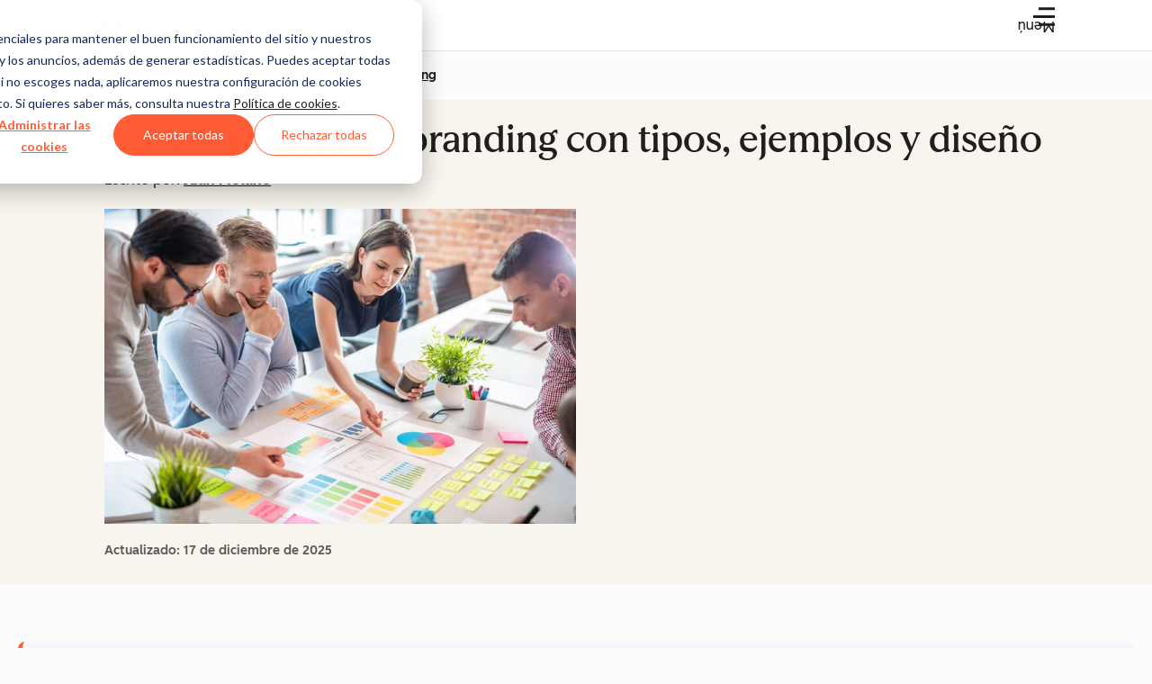

--- FILE ---
content_type: text/css
request_url: https://53.fs1.hubspotusercontent-na1.net/hubfs/53/hub_generated/template_assets/1/194395071286/1764770648806/template_button.min.css
body_size: 352
content:
.cl-button:focus-visible{outline:2px solid var(--cl-color-focus-01);outline-offset:2px}.cl-button{--cl-button-background:var(--cl-color-button-primary-fill-idle);--cl-button-hover-background:var(--cl-color-button-primary-fill-hover);--cl-button-pressed-background:var(--cl-color-button-primary-fill-pressed);--cl-button-disabled-background:var(--cl-color-disabled-02);--cl-button-border-color:transparent;--cl-button-border-width:var(--cl-border-width-heavy);--cl-button-border:var(--cl-button-border-width) solid var(--cl-button-border-color);--cl-button-color:var(--cl-color-text-on-color-01);--cl-button-hover-color:var(--cl-button-color);--cl-button-pressed-color:var(--cl-button-hover-color);--cl-button-disabled-color:var(--cl-color-disabled-01);--cl-button-font-size:var(--cl-font-size-medium);--cl-button-line-height:var(--cl-line-height-medium);--cl-button-padding-small:0.5rem 1rem;--cl-button-padding-medium:0.75rem 1.5rem;--cl-button-padding-large:1rem 2.5rem;--cl-button-padding:var(--cl-button-padding-medium);background:var(--cl-button-background);border:var(--cl-button-border);border-radius:var(--cl-border-radius-medium);cursor:pointer;display:inline-block;font-size:var(--cl-button-font-size);font-weight:var(--cl-font-weight-medium);line-height:var(--cl-button-line-height);padding:var(--cl-button-padding);text-align:center;text-decoration:none;transition:background-color .15s linear,color .15s linear}.cl-button,[data-cl-theme].cl-button{color:var(--cl-button-color)}.cl-button:focus-visible,.cl-button:hover{background:var(--cl-button-hover-background);border:var(--cl-button-border);color:var(--cl-button-hover-color);text-decoration:none}.cl-button:active{background:var(--cl-button-pressed-background);border:var(--cl-button-border);color:var(--cl-button-pressed-color)}.-disabled.cl-button,.cl-button:disabled,[aria-disabled=true].cl-button{background:var(--cl-button-disabled-background);border-color:transparent;color:var(--cl-button-disabled-color);cursor:not-allowed}.high-contrast .cl-button{color:var(--cl-button-color)}.high-contrast .cl-button:focus-visible,.high-contrast .cl-button:hover{color:var(--cl-button-hover-color)}.high-contrast .cl-button:active{color:var(--cl-button-pressed-color)}.cl-button.-primary{--cl-button-background:var(--cl-color-button-primary-fill-idle);--cl-button-hover-background:var(--cl-color-button-primary-fill-hover);--cl-button-pressed-background:var(--cl-color-button-primary-fill-pressed);--cl-button-color:var(--cl-color-button-primary-text-color,var(--cl-color-text-on-color-01))}.high-contrast .cl-button.-primary{--cl-button-background:#180bb1;--cl-button-hover-background:#caebff;--cl-button-pressed-background:var(--cl-button-hover-background);--cl-button-hover-color:#180bb1}.cl-button.-dark.-primary,.cl-button.-primaryDark{--cl-button-background:var(--dark-theme-button-primary-fill-idle);--cl-button-hover-background:var(--dark-theme-button-primary-fill-hover);--cl-button-pressed-background:var(--dark-theme-button-primary-fill-pressed);--cl-button-color:var(--dark-theme-button-primary-text-color)}.high-contrast .cl-button.-dark.-primary,.high-contrast .cl-button.-primaryDark{--cl-button-background:#180bb1;--cl-button-hover-background:#caebff;--cl-button-pressed-background:var(--cl-button-hover-background);--cl-button-hover-color:#180bb1}.cl-button.-secondary{--cl-button-background:var(--cl-color-button-secondary-fill-idle);--cl-button-hover-background:var(--cl-color-button-secondary-fill-hover);--cl-button-pressed-background:var(--cl-color-button-secondary-fill-pressed);--cl-button-border-color:currentColor;--cl-button-color:var(--cl-color-text-brand-01);--cl-button-hover-color:var(--cl-color-hover-brand-01);--cl-button-pressed-color:var(--cl-color-pressed-brand-01)}.high-contrast .cl-button.-secondary{--cl-button-background:#edf8ff;--cl-button-hover-background:#caebff;--cl-button-pressed-background:var(--cl-button-hover-background);--cl-button-color:#180bb1;--cl-button-hover-color:var(--cl-button-color);--cl-button-pressed-color:var(--cl-button-hover-color)}.cl-button.-dark.-secondary,.cl-button.-secondaryDark{--cl-button-background:var(--dark-theme-button-secondary-fill-idle);--cl-button-hover-background:var(--dark-theme-button-secondary-fill-hover);--cl-button-pressed-background:var(--dark-theme-button-secondary-fill-pressed);--cl-button-border-color:var(--dark-theme-button-secondary-border);--cl-button-color:var(--dark-theme-text-01);--cl-button-hover-color:var(--cl-button-color);--cl-button-pressed-color:var(--cl-button-hover-color)}.cl-button.-tertiary{--cl-button-background:var(--cl-color-button-tertiary-fill-idle);--cl-button-hover-background:var(--cl-color-button-tertiary-fill-hover);--cl-button-pressed-background:var(--cl-color-button-tertiary-fill-pressed);--cl-button-color:var(--cl-color-text-on-color-01)}.cl-button.-small{--cl-button-padding-small:0.5rem 1rem;--cl-button-font-size:var(--cl-font-size-small);--cl-button-line-height:var(--cl-line-height-small);--cl-button-padding:var(--cl-button-padding-small)}.cl-button.-medium{--cl-button-padding-medium:0.75rem 1.5rem;--cl-button-font-size:var(--cl-font-size-medium);--cl-button-line-height:var(--cl-line-height-medium);--cl-button-padding:var(--cl-button-padding-medium)}.cl-button.-large{--cl-button-padding-large:1rem 2.5rem;--cl-button-font-size:var(--cl-font-size-large);--cl-button-line-height:var(--cl-line-height-large);--cl-button-padding:var(--cl-button-padding-large)}

--- FILE ---
content_type: application/javascript
request_url: https://53.fs1.hubspotusercontent-na1.net/hubfs/53/hub_generated/module_assets/1/69920707401/1768213004825/module_social-share-on-page.min.js
body_size: -296
content:
var module_69920707401=void(()=>{const s=document.querySelector(".blog-post-social-share");Array.isArray(window._hsq)&&window._hsq.push(["addPrivacyConsentListener",e=>{e.allowed&&s.classList.remove("-hidden")}])})();
//# sourceURL=https://53.fs1.hubspotusercontent-na1.net/hubfs/53/hub_generated/module_assets/1/69920707401/1768213004825/module_social-share-on-page.js

--- FILE ---
content_type: application/javascript
request_url: https://53.fs1.hubspotusercontent-na1.net/hubfs/53/hub_generated/module_assets/1/104842557838/1768213000597/module_full-width-cta.min.js
body_size: -112
content:
var module_104842557838=void(()=>{"use strict";(()=>{const t=class{constructor(t){this.module=t,this.advanceToFormButton=t.querySelector(".blog-fwcta-form-initiation-button"),this.advanceToFormButton&&(this.form=t.querySelector(".blog-fwcta-form .msf"),this.redirectUrl=this.form.dataset.redirectUrl),this.showState("offer"),this.attachEventListeners()}showState(t){this.module.dataset.state=t}handleRffSuccess(){window.open(this.redirectUrl,"_blank"),this.showState("thank-you")}attachEventListeners(){this.form&&(this.advanceToFormButton.addEventListener("click",()=>this.showState("form")),this.form.addEventListener("onRffSuccess",this.handleRffSuccess.bind(this)))}};Array.from(document.querySelectorAll(".blog-fwcta")).forEach(e=>new t(e))})()})();
//# sourceURL=https://53.fs1.hubspotusercontent-na1.net/hubfs/53/hub_generated/module_assets/1/104842557838/1768213000597/module_full-width-cta.js

--- FILE ---
content_type: application/javascript
request_url: https://53.fs1.hubspotusercontent-na1.net/hubfs/53/hub_generated/template_assets/1/167517199999/1764882535604/template_script.min.js
body_size: 59881
content:
(()=>{"use strict";var a={81:(a,o,e)=>{e.d(o,{nw:()=>s,vM:()=>t});const s=a=>{const o="hubspot.de",e=window.location.host.indexOf(o)>-1,s=a.includes(`${o}/inhalt-herunterladen`);return e&&s},t=async(a,o)=>{const e=window.location.origin;try{const s=await fetch(`${e}/_hcms/api/dach-doi-redirect-msf`,{method:"POST",headers:{"Content-Type":"application/json"},body:JSON.stringify({contactEmail:a,geoip:o})});if(!s.ok)throw new Error(`Request failed with status ${s.status}: ${s.statusText}`);const{doiRequired:t=!1}=await s.json();if(!t){const a="danke/",o=window.location.href.split("?")[0],e=/(http[s]?:\/\/)?([^/\s]+\/)(.*)/gm,[,s="",t="",i=""]=e.exec(o)||[];return`${s}${t}${a}${i}`}return""}catch(a){return console.error("Error checking DOI status:",a),""}}},120:(a,o,e)=>{e.d(o,{g:()=>s});const s=(a,o)=>{const e=[];let s=[];return a.filter(a=>!a.hidden).forEach(a=>{"email"===a.name?e.unshift([a]):s.push(a),s.length>=o&&(e.push(s),s=[])}),s.length>0&&e.push(s),e}},414:(a,o,e)=>{e.d(o,{i:()=>s});const s=a=>{window.dataLayer=window.dataLayer||[],window.dataLayer.push({event:"generate_lead",...a})}},526:(a,o,e)=>{e.d(o,{Fo:()=>p});var s=e(1306);const t=JSON.parse('["10minutemail","company","example","gamil","getnada","gmaoil","gmoil","guerrillamail","hotmial","internal","invalid","maildrop","mailinator","no","no-email","noemail","none","randomdomain","spam","tempmail","test","testdomainthatdoesnotexist","trashmail","yaho","yopmail"]'),i=JSON.parse('["ac","com.ac","edu.ac","gov.ac","mil.ac","net.ac","org.ac","ad","ae","ac.ae","co.ae","gov.ae","mil.ae","net.ae","org.ae","sch.ae","aero","airline.aero","airport.aero","accident-investigation.aero","accident-prevention.aero","aerobatic.aero","aeroclub.aero","aerodrome.aero","agents.aero","air-surveillance.aero","air-traffic-control.aero","aircraft.aero","airtraffic.aero","ambulance.aero","association.aero","author.aero","ballooning.aero","broker.aero","caa.aero","cargo.aero","catering.aero","certification.aero","championship.aero","charter.aero","civilaviation.aero","club.aero","conference.aero","consultant.aero","consulting.aero","control.aero","council.aero","crew.aero","design.aero","dgca.aero","educator.aero","emergency.aero","engine.aero","engineer.aero","entertainment.aero","equipment.aero","exchange.aero","express.aero","federation.aero","flight.aero","freight.aero","fuel.aero","gliding.aero","government.aero","groundhandling.aero","group.aero","hanggliding.aero","homebuilt.aero","insurance.aero","journal.aero","journalist.aero","leasing.aero","logistics.aero","magazine.aero","maintenance.aero","marketplace.aero","media.aero","microlight.aero","modelling.aero","navigation.aero","parachuting.aero","paragliding.aero","passenger-association.aero","pilot.aero","press.aero","production.aero","recreation.aero","repbody.aero","res.aero","research.aero","rotorcraft.aero","safety.aero","scientist.aero","services.aero","show.aero","skydiving.aero","software.aero","student.aero","taxi.aero","trader.aero","trading.aero","trainer.aero","union.aero","workinggroup.aero","works.aero","af","com.af","edu.af","gov.af","net.af","org.af","ag","co.ag","com.ag","net.ag","nom.ag","org.ag","ai","com.ai","net.ai","off.ai","org.ai","al","com.al","edu.al","gov.al","mil.al","net.al","org.al","am","co.am","com.am","commune.am","net.am","org.am","ao","co.ao","ed.ao","edu.ao","gov.ao","gv.ao","it.ao","og.ao","org.ao","pb.ao","aq","ar","bet.ar","com.ar","coop.ar","edu.ar","gob.ar","gov.ar","int.ar","mil.ar","musica.ar","mutual.ar","net.ar","org.ar","senasa.ar","tur.ar","arpa","e164.arpa","home.arpa","in-addr.arpa","ip6.arpa","iris.arpa","uri.arpa","urn.arpa","as","gov.as","asia","at","ac.at","sth.ac.at","co.at","gv.at","or.at","au","asn.au","com.au","edu.au","gov.au","id.au","net.au","org.au","conf.au","oz.au","act.au","nsw.au","nt.au","qld.au","sa.au","tas.au","vic.au","wa.au","act.edu.au","catholic.edu.au","nsw.edu.au","nt.edu.au","qld.edu.au","sa.edu.au","tas.edu.au","vic.edu.au","wa.edu.au","qld.gov.au","sa.gov.au","tas.gov.au","vic.gov.au","wa.gov.au","schools.nsw.edu.au","aw","com.aw","ax","az","biz.az","co.az","com.az","edu.az","gov.az","info.az","int.az","mil.az","name.az","net.az","org.az","pp.az","pro.az","ba","com.ba","edu.ba","gov.ba","mil.ba","net.ba","org.ba","bb","biz.bb","co.bb","com.bb","edu.bb","gov.bb","info.bb","net.bb","org.bb","store.bb","tv.bb","*.bd","be","ac.be","bf","gov.bf","bg","0.bg","1.bg","2.bg","3.bg","4.bg","5.bg","6.bg","7.bg","8.bg","9.bg","a.bg","b.bg","c.bg","d.bg","e.bg","f.bg","g.bg","h.bg","i.bg","j.bg","k.bg","l.bg","m.bg","n.bg","o.bg","p.bg","q.bg","r.bg","s.bg","t.bg","u.bg","v.bg","w.bg","x.bg","y.bg","z.bg","bh","com.bh","edu.bh","gov.bh","net.bh","org.bh","bi","co.bi","com.bi","edu.bi","or.bi","org.bi","biz","bj","africa.bj","agro.bj","architectes.bj","assur.bj","avocats.bj","co.bj","com.bj","eco.bj","econo.bj","edu.bj","info.bj","loisirs.bj","money.bj","net.bj","org.bj","ote.bj","restaurant.bj","resto.bj","tourism.bj","univ.bj","bm","com.bm","edu.bm","gov.bm","net.bm","org.bm","bn","com.bn","edu.bn","gov.bn","net.bn","org.bn","bo","com.bo","edu.bo","gob.bo","int.bo","mil.bo","net.bo","org.bo","tv.bo","web.bo","academia.bo","agro.bo","arte.bo","blog.bo","bolivia.bo","ciencia.bo","cooperativa.bo","democracia.bo","deporte.bo","ecologia.bo","economia.bo","empresa.bo","indigena.bo","industria.bo","info.bo","medicina.bo","movimiento.bo","musica.bo","natural.bo","nombre.bo","noticias.bo","patria.bo","plurinacional.bo","politica.bo","profesional.bo","pueblo.bo","revista.bo","salud.bo","tecnologia.bo","tksat.bo","transporte.bo","wiki.bo","br","9guacu.br","abc.br","adm.br","adv.br","agr.br","aju.br","am.br","anani.br","aparecida.br","app.br","arq.br","art.br","ato.br","b.br","barueri.br","belem.br","bet.br","bhz.br","bib.br","bio.br","blog.br","bmd.br","boavista.br","bsb.br","campinagrande.br","campinas.br","caxias.br","cim.br","cng.br","cnt.br","com.br","contagem.br","coop.br","coz.br","cri.br","cuiaba.br","curitiba.br","def.br","des.br","det.br","dev.br","ecn.br","eco.br","edu.br","emp.br","enf.br","eng.br","esp.br","etc.br","eti.br","far.br","feira.br","flog.br","floripa.br","fm.br","fnd.br","fortal.br","fot.br","foz.br","fst.br","g12.br","geo.br","ggf.br","goiania.br","gov.br","ac.gov.br","al.gov.br","am.gov.br","ap.gov.br","ba.gov.br","ce.gov.br","df.gov.br","es.gov.br","go.gov.br","ma.gov.br","mg.gov.br","ms.gov.br","mt.gov.br","pa.gov.br","pb.gov.br","pe.gov.br","pi.gov.br","pr.gov.br","rj.gov.br","rn.gov.br","ro.gov.br","rr.gov.br","rs.gov.br","sc.gov.br","se.gov.br","sp.gov.br","to.gov.br","gru.br","imb.br","ind.br","inf.br","jab.br","jampa.br","jdf.br","joinville.br","jor.br","jus.br","leg.br","leilao.br","lel.br","log.br","londrina.br","macapa.br","maceio.br","manaus.br","maringa.br","mat.br","med.br","mil.br","morena.br","mp.br","mus.br","natal.br","net.br","niteroi.br","*.nom.br","not.br","ntr.br","odo.br","ong.br","org.br","osasco.br","palmas.br","poa.br","ppg.br","pro.br","psc.br","psi.br","pvh.br","qsl.br","radio.br","rec.br","recife.br","rep.br","ribeirao.br","rio.br","riobranco.br","riopreto.br","salvador.br","sampa.br","santamaria.br","santoandre.br","saobernardo.br","saogonca.br","seg.br","sjc.br","slg.br","slz.br","sorocaba.br","srv.br","taxi.br","tc.br","tec.br","teo.br","the.br","tmp.br","trd.br","tur.br","tv.br","udi.br","vet.br","vix.br","vlog.br","wiki.br","zlg.br","bs","com.bs","edu.bs","gov.bs","net.bs","org.bs","bt","com.bt","edu.bt","gov.bt","net.bt","org.bt","bv","bw","ac.bw","co.bw","gov.bw","net.bw","org.bw","by","gov.by","mil.by","com.by","of.by","bz","co.bz","com.bz","edu.bz","gov.bz","net.bz","org.bz","ca","ab.ca","bc.ca","mb.ca","nb.ca","nf.ca","nl.ca","ns.ca","nt.ca","nu.ca","on.ca","pe.ca","qc.ca","sk.ca","yk.ca","gc.ca","cat","cc","cd","gov.cd","cf","cg","ch","ci","ac.ci","aéroport.ci","asso.ci","co.ci","com.ci","ed.ci","edu.ci","go.ci","gouv.ci","int.ci","net.ci","or.ci","org.ci","*.ck","!www.ck","cl","co.cl","gob.cl","gov.cl","mil.cl","cm","co.cm","com.cm","gov.cm","net.cm","cn","ac.cn","com.cn","edu.cn","gov.cn","mil.cn","net.cn","org.cn","公司.cn","網絡.cn","网络.cn","ah.cn","bj.cn","cq.cn","fj.cn","gd.cn","gs.cn","gx.cn","gz.cn","ha.cn","hb.cn","he.cn","hi.cn","hk.cn","hl.cn","hn.cn","jl.cn","js.cn","jx.cn","ln.cn","mo.cn","nm.cn","nx.cn","qh.cn","sc.cn","sd.cn","sh.cn","sn.cn","sx.cn","tj.cn","tw.cn","xj.cn","xz.cn","yn.cn","zj.cn","co","com.co","edu.co","gov.co","mil.co","net.co","nom.co","org.co","com","coop","cr","ac.cr","co.cr","ed.cr","fi.cr","go.cr","or.cr","sa.cr","cu","com.cu","edu.cu","gob.cu","inf.cu","nat.cu","net.cu","org.cu","cv","com.cv","edu.cv","id.cv","int.cv","net.cv","nome.cv","org.cv","publ.cv","cw","com.cw","edu.cw","net.cw","org.cw","cx","gov.cx","cy","ac.cy","biz.cy","com.cy","ekloges.cy","gov.cy","ltd.cy","mil.cy","net.cy","org.cy","press.cy","pro.cy","tm.cy","cz","de","dj","dk","dm","co.dm","com.dm","edu.dm","gov.dm","net.dm","org.dm","do","art.do","com.do","edu.do","gob.do","gov.do","mil.do","net.do","org.do","sld.do","web.do","dz","art.dz","asso.dz","com.dz","edu.dz","gov.dz","net.dz","org.dz","pol.dz","soc.dz","tm.dz","ec","com.ec","edu.ec","fin.ec","gob.ec","gov.ec","info.ec","k12.ec","med.ec","mil.ec","net.ec","org.ec","pro.ec","edu","ee","aip.ee","com.ee","edu.ee","fie.ee","gov.ee","lib.ee","med.ee","org.ee","pri.ee","riik.ee","eg","ac.eg","com.eg","edu.eg","eun.eg","gov.eg","info.eg","me.eg","mil.eg","name.eg","net.eg","org.eg","sci.eg","sport.eg","tv.eg","*.er","es","com.es","edu.es","gob.es","nom.es","org.es","et","biz.et","com.et","edu.et","gov.et","info.et","name.et","net.et","org.et","eu","fi","aland.fi","fj","ac.fj","biz.fj","com.fj","gov.fj","info.fj","mil.fj","name.fj","net.fj","org.fj","pro.fj","*.fk","fm","com.fm","edu.fm","net.fm","org.fm","fo","fr","asso.fr","com.fr","gouv.fr","nom.fr","prd.fr","tm.fr","avoues.fr","cci.fr","greta.fr","huissier-justice.fr","ga","gb","gd","edu.gd","gov.gd","ge","com.ge","edu.ge","gov.ge","net.ge","org.ge","pvt.ge","school.ge","gf","gg","co.gg","net.gg","org.gg","gh","com.gh","edu.gh","gov.gh","mil.gh","org.gh","gi","com.gi","edu.gi","gov.gi","ltd.gi","mod.gi","org.gi","gl","co.gl","com.gl","edu.gl","net.gl","org.gl","gm","gn","ac.gn","com.gn","edu.gn","gov.gn","net.gn","org.gn","gov","gp","asso.gp","com.gp","edu.gp","mobi.gp","net.gp","org.gp","gq","gr","com.gr","edu.gr","gov.gr","net.gr","org.gr","gs","gt","com.gt","edu.gt","gob.gt","ind.gt","mil.gt","net.gt","org.gt","gu","com.gu","edu.gu","gov.gu","guam.gu","info.gu","net.gu","org.gu","web.gu","gw","gy","co.gy","com.gy","edu.gy","gov.gy","net.gy","org.gy","hk","com.hk","edu.hk","gov.hk","idv.hk","net.hk","org.hk","个人.hk","個人.hk","公司.hk","政府.hk","敎育.hk","教育.hk","箇人.hk","組織.hk","組织.hk","網絡.hk","網络.hk","组織.hk","组织.hk","网絡.hk","网络.hk","hm","hn","com.hn","edu.hn","gob.hn","mil.hn","net.hn","org.hn","hr","com.hr","from.hr","iz.hr","name.hr","ht","adult.ht","art.ht","asso.ht","com.ht","coop.ht","edu.ht","firm.ht","gouv.ht","info.ht","med.ht","net.ht","org.ht","perso.ht","pol.ht","pro.ht","rel.ht","shop.ht","hu","2000.hu","agrar.hu","bolt.hu","casino.hu","city.hu","co.hu","erotica.hu","erotika.hu","film.hu","forum.hu","games.hu","hotel.hu","info.hu","ingatlan.hu","jogasz.hu","konyvelo.hu","lakas.hu","media.hu","news.hu","org.hu","priv.hu","reklam.hu","sex.hu","shop.hu","sport.hu","suli.hu","szex.hu","tm.hu","tozsde.hu","utazas.hu","video.hu","id","ac.id","biz.id","co.id","desa.id","go.id","mil.id","my.id","net.id","or.id","ponpes.id","sch.id","web.id","ie","gov.ie","il","ac.il","co.il","gov.il","idf.il","k12.il","muni.il","net.il","org.il","ישראל","אקדמיה.ישראל","ישוב.ישראל","צהל.ישראל","ממשל.ישראל","im","ac.im","co.im","ltd.co.im","plc.co.im","com.im","net.im","org.im","tt.im","tv.im","in","5g.in","6g.in","ac.in","ai.in","am.in","bihar.in","biz.in","business.in","ca.in","cn.in","co.in","com.in","coop.in","cs.in","delhi.in","dr.in","edu.in","er.in","firm.in","gen.in","gov.in","gujarat.in","ind.in","info.in","int.in","internet.in","io.in","me.in","mil.in","net.in","nic.in","org.in","pg.in","post.in","pro.in","res.in","travel.in","tv.in","uk.in","up.in","us.in","info","int","eu.int","io","co.io","com.io","edu.io","gov.io","mil.io","net.io","nom.io","org.io","iq","com.iq","edu.iq","gov.iq","mil.iq","net.iq","org.iq","ir","ac.ir","co.ir","gov.ir","id.ir","net.ir","org.ir","sch.ir","ایران.ir","ايران.ir","is","it","edu.it","gov.it","abr.it","abruzzo.it","aosta-valley.it","aostavalley.it","bas.it","basilicata.it","cal.it","calabria.it","cam.it","campania.it","emilia-romagna.it","emiliaromagna.it","emr.it","friuli-v-giulia.it","friuli-ve-giulia.it","friuli-vegiulia.it","friuli-venezia-giulia.it","friuli-veneziagiulia.it","friuli-vgiulia.it","friuliv-giulia.it","friulive-giulia.it","friulivegiulia.it","friulivenezia-giulia.it","friuliveneziagiulia.it","friulivgiulia.it","fvg.it","laz.it","lazio.it","lig.it","liguria.it","lom.it","lombardia.it","lombardy.it","lucania.it","mar.it","marche.it","mol.it","molise.it","piedmont.it","piemonte.it","pmn.it","pug.it","puglia.it","sar.it","sardegna.it","sardinia.it","sic.it","sicilia.it","sicily.it","taa.it","tos.it","toscana.it","trentin-sud-tirol.it","trentin-süd-tirol.it","trentin-sudtirol.it","trentin-südtirol.it","trentin-sued-tirol.it","trentin-suedtirol.it","trentino.it","trentino-a-adige.it","trentino-aadige.it","trentino-alto-adige.it","trentino-altoadige.it","trentino-s-tirol.it","trentino-stirol.it","trentino-sud-tirol.it","trentino-süd-tirol.it","trentino-sudtirol.it","trentino-südtirol.it","trentino-sued-tirol.it","trentino-suedtirol.it","trentinoa-adige.it","trentinoaadige.it","trentinoalto-adige.it","trentinoaltoadige.it","trentinos-tirol.it","trentinostirol.it","trentinosud-tirol.it","trentinosüd-tirol.it","trentinosudtirol.it","trentinosüdtirol.it","trentinosued-tirol.it","trentinosuedtirol.it","trentinsud-tirol.it","trentinsüd-tirol.it","trentinsudtirol.it","trentinsüdtirol.it","trentinsued-tirol.it","trentinsuedtirol.it","tuscany.it","umb.it","umbria.it","val-d-aosta.it","val-daosta.it","vald-aosta.it","valdaosta.it","valle-aosta.it","valle-d-aosta.it","valle-daosta.it","valleaosta.it","valled-aosta.it","valledaosta.it","vallee-aoste.it","vallée-aoste.it","vallee-d-aoste.it","vallée-d-aoste.it","valleeaoste.it","valléeaoste.it","valleedaoste.it","valléedaoste.it","vao.it","vda.it","ven.it","veneto.it","ag.it","agrigento.it","al.it","alessandria.it","alto-adige.it","altoadige.it","an.it","ancona.it","andria-barletta-trani.it","andria-trani-barletta.it","andriabarlettatrani.it","andriatranibarletta.it","ao.it","aosta.it","aoste.it","ap.it","aq.it","aquila.it","ar.it","arezzo.it","ascoli-piceno.it","ascolipiceno.it","asti.it","at.it","av.it","avellino.it","ba.it","balsan.it","balsan-sudtirol.it","balsan-südtirol.it","balsan-suedtirol.it","bari.it","barletta-trani-andria.it","barlettatraniandria.it","belluno.it","benevento.it","bergamo.it","bg.it","bi.it","biella.it","bl.it","bn.it","bo.it","bologna.it","bolzano.it","bolzano-altoadige.it","bozen.it","bozen-sudtirol.it","bozen-südtirol.it","bozen-suedtirol.it","br.it","brescia.it","brindisi.it","bs.it","bt.it","bulsan.it","bulsan-sudtirol.it","bulsan-südtirol.it","bulsan-suedtirol.it","bz.it","ca.it","cagliari.it","caltanissetta.it","campidano-medio.it","campidanomedio.it","campobasso.it","carbonia-iglesias.it","carboniaiglesias.it","carrara-massa.it","carraramassa.it","caserta.it","catania.it","catanzaro.it","cb.it","ce.it","cesena-forli.it","cesena-forlì.it","cesenaforli.it","cesenaforlì.it","ch.it","chieti.it","ci.it","cl.it","cn.it","co.it","como.it","cosenza.it","cr.it","cremona.it","crotone.it","cs.it","ct.it","cuneo.it","cz.it","dell-ogliastra.it","dellogliastra.it","en.it","enna.it","fc.it","fe.it","fermo.it","ferrara.it","fg.it","fi.it","firenze.it","florence.it","fm.it","foggia.it","forli-cesena.it","forlì-cesena.it","forlicesena.it","forlìcesena.it","fr.it","frosinone.it","ge.it","genoa.it","genova.it","go.it","gorizia.it","gr.it","grosseto.it","iglesias-carbonia.it","iglesiascarbonia.it","im.it","imperia.it","is.it","isernia.it","kr.it","la-spezia.it","laquila.it","laspezia.it","latina.it","lc.it","le.it","lecce.it","lecco.it","li.it","livorno.it","lo.it","lodi.it","lt.it","lu.it","lucca.it","macerata.it","mantova.it","massa-carrara.it","massacarrara.it","matera.it","mb.it","mc.it","me.it","medio-campidano.it","mediocampidano.it","messina.it","mi.it","milan.it","milano.it","mn.it","mo.it","modena.it","monza.it","monza-brianza.it","monza-e-della-brianza.it","monzabrianza.it","monzaebrianza.it","monzaedellabrianza.it","ms.it","mt.it","na.it","naples.it","napoli.it","no.it","novara.it","nu.it","nuoro.it","og.it","ogliastra.it","olbia-tempio.it","olbiatempio.it","or.it","oristano.it","ot.it","pa.it","padova.it","padua.it","palermo.it","parma.it","pavia.it","pc.it","pd.it","pe.it","perugia.it","pesaro-urbino.it","pesarourbino.it","pescara.it","pg.it","pi.it","piacenza.it","pisa.it","pistoia.it","pn.it","po.it","pordenone.it","potenza.it","pr.it","prato.it","pt.it","pu.it","pv.it","pz.it","ra.it","ragusa.it","ravenna.it","rc.it","re.it","reggio-calabria.it","reggio-emilia.it","reggiocalabria.it","reggioemilia.it","rg.it","ri.it","rieti.it","rimini.it","rm.it","rn.it","ro.it","roma.it","rome.it","rovigo.it","sa.it","salerno.it","sassari.it","savona.it","si.it","siena.it","siracusa.it","so.it","sondrio.it","sp.it","sr.it","ss.it","südtirol.it","suedtirol.it","sv.it","ta.it","taranto.it","te.it","tempio-olbia.it","tempioolbia.it","teramo.it","terni.it","tn.it","to.it","torino.it","tp.it","tr.it","trani-andria-barletta.it","trani-barletta-andria.it","traniandriabarletta.it","tranibarlettaandria.it","trapani.it","trento.it","treviso.it","trieste.it","ts.it","turin.it","tv.it","ud.it","udine.it","urbino-pesaro.it","urbinopesaro.it","va.it","varese.it","vb.it","vc.it","ve.it","venezia.it","venice.it","verbania.it","vercelli.it","verona.it","vi.it","vibo-valentia.it","vibovalentia.it","vicenza.it","viterbo.it","vr.it","vs.it","vt.it","vv.it","je","co.je","net.je","org.je","*.jm","jo","agri.jo","ai.jo","com.jo","edu.jo","eng.jo","fm.jo","gov.jo","mil.jo","net.jo","org.jo","per.jo","phd.jo","sch.jo","tv.jo","jobs","jp","ac.jp","ad.jp","co.jp","ed.jp","go.jp","gr.jp","lg.jp","ne.jp","or.jp","aichi.jp","akita.jp","aomori.jp","chiba.jp","ehime.jp","fukui.jp","fukuoka.jp","fukushima.jp","gifu.jp","gunma.jp","hiroshima.jp","hokkaido.jp","hyogo.jp","ibaraki.jp","ishikawa.jp","iwate.jp","kagawa.jp","kagoshima.jp","kanagawa.jp","kochi.jp","kumamoto.jp","kyoto.jp","mie.jp","miyagi.jp","miyazaki.jp","nagano.jp","nagasaki.jp","nara.jp","niigata.jp","oita.jp","okayama.jp","okinawa.jp","osaka.jp","saga.jp","saitama.jp","shiga.jp","shimane.jp","shizuoka.jp","tochigi.jp","tokushima.jp","tokyo.jp","tottori.jp","toyama.jp","wakayama.jp","yamagata.jp","yamaguchi.jp","yamanashi.jp","三重.jp","京都.jp","佐賀.jp","兵庫.jp","北海道.jp","千葉.jp","和歌山.jp","埼玉.jp","大分.jp","大阪.jp","奈良.jp","宮城.jp","宮崎.jp","富山.jp","山口.jp","山形.jp","山梨.jp","岐阜.jp","岡山.jp","岩手.jp","島根.jp","広島.jp","徳島.jp","愛媛.jp","愛知.jp","新潟.jp","東京.jp","栃木.jp","沖縄.jp","滋賀.jp","熊本.jp","石川.jp","神奈川.jp","福井.jp","福岡.jp","福島.jp","秋田.jp","群馬.jp","茨城.jp","長崎.jp","長野.jp","青森.jp","静岡.jp","香川.jp","高知.jp","鳥取.jp","鹿児島.jp","*.kawasaki.jp","!city.kawasaki.jp","*.kitakyushu.jp","!city.kitakyushu.jp","*.kobe.jp","!city.kobe.jp","*.nagoya.jp","!city.nagoya.jp","*.sapporo.jp","!city.sapporo.jp","*.sendai.jp","!city.sendai.jp","*.yokohama.jp","!city.yokohama.jp","aisai.aichi.jp","ama.aichi.jp","anjo.aichi.jp","asuke.aichi.jp","chiryu.aichi.jp","chita.aichi.jp","fuso.aichi.jp","gamagori.aichi.jp","handa.aichi.jp","hazu.aichi.jp","hekinan.aichi.jp","higashiura.aichi.jp","ichinomiya.aichi.jp","inazawa.aichi.jp","inuyama.aichi.jp","isshiki.aichi.jp","iwakura.aichi.jp","kanie.aichi.jp","kariya.aichi.jp","kasugai.aichi.jp","kira.aichi.jp","kiyosu.aichi.jp","komaki.aichi.jp","konan.aichi.jp","kota.aichi.jp","mihama.aichi.jp","miyoshi.aichi.jp","nishio.aichi.jp","nisshin.aichi.jp","obu.aichi.jp","oguchi.aichi.jp","oharu.aichi.jp","okazaki.aichi.jp","owariasahi.aichi.jp","seto.aichi.jp","shikatsu.aichi.jp","shinshiro.aichi.jp","shitara.aichi.jp","tahara.aichi.jp","takahama.aichi.jp","tobishima.aichi.jp","toei.aichi.jp","togo.aichi.jp","tokai.aichi.jp","tokoname.aichi.jp","toyoake.aichi.jp","toyohashi.aichi.jp","toyokawa.aichi.jp","toyone.aichi.jp","toyota.aichi.jp","tsushima.aichi.jp","yatomi.aichi.jp","akita.akita.jp","daisen.akita.jp","fujisato.akita.jp","gojome.akita.jp","hachirogata.akita.jp","happou.akita.jp","higashinaruse.akita.jp","honjo.akita.jp","honjyo.akita.jp","ikawa.akita.jp","kamikoani.akita.jp","kamioka.akita.jp","katagami.akita.jp","kazuno.akita.jp","kitaakita.akita.jp","kosaka.akita.jp","kyowa.akita.jp","misato.akita.jp","mitane.akita.jp","moriyoshi.akita.jp","nikaho.akita.jp","noshiro.akita.jp","odate.akita.jp","oga.akita.jp","ogata.akita.jp","semboku.akita.jp","yokote.akita.jp","yurihonjo.akita.jp","aomori.aomori.jp","gonohe.aomori.jp","hachinohe.aomori.jp","hashikami.aomori.jp","hiranai.aomori.jp","hirosaki.aomori.jp","itayanagi.aomori.jp","kuroishi.aomori.jp","misawa.aomori.jp","mutsu.aomori.jp","nakadomari.aomori.jp","noheji.aomori.jp","oirase.aomori.jp","owani.aomori.jp","rokunohe.aomori.jp","sannohe.aomori.jp","shichinohe.aomori.jp","shingo.aomori.jp","takko.aomori.jp","towada.aomori.jp","tsugaru.aomori.jp","tsuruta.aomori.jp","abiko.chiba.jp","asahi.chiba.jp","chonan.chiba.jp","chosei.chiba.jp","choshi.chiba.jp","chuo.chiba.jp","funabashi.chiba.jp","futtsu.chiba.jp","hanamigawa.chiba.jp","ichihara.chiba.jp","ichikawa.chiba.jp","ichinomiya.chiba.jp","inzai.chiba.jp","isumi.chiba.jp","kamagaya.chiba.jp","kamogawa.chiba.jp","kashiwa.chiba.jp","katori.chiba.jp","katsuura.chiba.jp","kimitsu.chiba.jp","kisarazu.chiba.jp","kozaki.chiba.jp","kujukuri.chiba.jp","kyonan.chiba.jp","matsudo.chiba.jp","midori.chiba.jp","mihama.chiba.jp","minamiboso.chiba.jp","mobara.chiba.jp","mutsuzawa.chiba.jp","nagara.chiba.jp","nagareyama.chiba.jp","narashino.chiba.jp","narita.chiba.jp","noda.chiba.jp","oamishirasato.chiba.jp","omigawa.chiba.jp","onjuku.chiba.jp","otaki.chiba.jp","sakae.chiba.jp","sakura.chiba.jp","shimofusa.chiba.jp","shirako.chiba.jp","shiroi.chiba.jp","shisui.chiba.jp","sodegaura.chiba.jp","sosa.chiba.jp","tako.chiba.jp","tateyama.chiba.jp","togane.chiba.jp","tohnosho.chiba.jp","tomisato.chiba.jp","urayasu.chiba.jp","yachimata.chiba.jp","yachiyo.chiba.jp","yokaichiba.chiba.jp","yokoshibahikari.chiba.jp","yotsukaido.chiba.jp","ainan.ehime.jp","honai.ehime.jp","ikata.ehime.jp","imabari.ehime.jp","iyo.ehime.jp","kamijima.ehime.jp","kihoku.ehime.jp","kumakogen.ehime.jp","masaki.ehime.jp","matsuno.ehime.jp","matsuyama.ehime.jp","namikata.ehime.jp","niihama.ehime.jp","ozu.ehime.jp","saijo.ehime.jp","seiyo.ehime.jp","shikokuchuo.ehime.jp","tobe.ehime.jp","toon.ehime.jp","uchiko.ehime.jp","uwajima.ehime.jp","yawatahama.ehime.jp","echizen.fukui.jp","eiheiji.fukui.jp","fukui.fukui.jp","ikeda.fukui.jp","katsuyama.fukui.jp","mihama.fukui.jp","minamiechizen.fukui.jp","obama.fukui.jp","ohi.fukui.jp","ono.fukui.jp","sabae.fukui.jp","sakai.fukui.jp","takahama.fukui.jp","tsuruga.fukui.jp","wakasa.fukui.jp","ashiya.fukuoka.jp","buzen.fukuoka.jp","chikugo.fukuoka.jp","chikuho.fukuoka.jp","chikujo.fukuoka.jp","chikushino.fukuoka.jp","chikuzen.fukuoka.jp","chuo.fukuoka.jp","dazaifu.fukuoka.jp","fukuchi.fukuoka.jp","hakata.fukuoka.jp","higashi.fukuoka.jp","hirokawa.fukuoka.jp","hisayama.fukuoka.jp","iizuka.fukuoka.jp","inatsuki.fukuoka.jp","kaho.fukuoka.jp","kasuga.fukuoka.jp","kasuya.fukuoka.jp","kawara.fukuoka.jp","keisen.fukuoka.jp","koga.fukuoka.jp","kurate.fukuoka.jp","kurogi.fukuoka.jp","kurume.fukuoka.jp","minami.fukuoka.jp","miyako.fukuoka.jp","miyama.fukuoka.jp","miyawaka.fukuoka.jp","mizumaki.fukuoka.jp","munakata.fukuoka.jp","nakagawa.fukuoka.jp","nakama.fukuoka.jp","nishi.fukuoka.jp","nogata.fukuoka.jp","ogori.fukuoka.jp","okagaki.fukuoka.jp","okawa.fukuoka.jp","oki.fukuoka.jp","omuta.fukuoka.jp","onga.fukuoka.jp","onojo.fukuoka.jp","oto.fukuoka.jp","saigawa.fukuoka.jp","sasaguri.fukuoka.jp","shingu.fukuoka.jp","shinyoshitomi.fukuoka.jp","shonai.fukuoka.jp","soeda.fukuoka.jp","sue.fukuoka.jp","tachiarai.fukuoka.jp","tagawa.fukuoka.jp","takata.fukuoka.jp","toho.fukuoka.jp","toyotsu.fukuoka.jp","tsuiki.fukuoka.jp","ukiha.fukuoka.jp","umi.fukuoka.jp","usui.fukuoka.jp","yamada.fukuoka.jp","yame.fukuoka.jp","yanagawa.fukuoka.jp","yukuhashi.fukuoka.jp","aizubange.fukushima.jp","aizumisato.fukushima.jp","aizuwakamatsu.fukushima.jp","asakawa.fukushima.jp","bandai.fukushima.jp","date.fukushima.jp","fukushima.fukushima.jp","furudono.fukushima.jp","futaba.fukushima.jp","hanawa.fukushima.jp","higashi.fukushima.jp","hirata.fukushima.jp","hirono.fukushima.jp","iitate.fukushima.jp","inawashiro.fukushima.jp","ishikawa.fukushima.jp","iwaki.fukushima.jp","izumizaki.fukushima.jp","kagamiishi.fukushima.jp","kaneyama.fukushima.jp","kawamata.fukushima.jp","kitakata.fukushima.jp","kitashiobara.fukushima.jp","koori.fukushima.jp","koriyama.fukushima.jp","kunimi.fukushima.jp","miharu.fukushima.jp","mishima.fukushima.jp","namie.fukushima.jp","nango.fukushima.jp","nishiaizu.fukushima.jp","nishigo.fukushima.jp","okuma.fukushima.jp","omotego.fukushima.jp","ono.fukushima.jp","otama.fukushima.jp","samegawa.fukushima.jp","shimogo.fukushima.jp","shirakawa.fukushima.jp","showa.fukushima.jp","soma.fukushima.jp","sukagawa.fukushima.jp","taishin.fukushima.jp","tamakawa.fukushima.jp","tanagura.fukushima.jp","tenei.fukushima.jp","yabuki.fukushima.jp","yamato.fukushima.jp","yamatsuri.fukushima.jp","yanaizu.fukushima.jp","yugawa.fukushima.jp","anpachi.gifu.jp","ena.gifu.jp","gifu.gifu.jp","ginan.gifu.jp","godo.gifu.jp","gujo.gifu.jp","hashima.gifu.jp","hichiso.gifu.jp","hida.gifu.jp","higashishirakawa.gifu.jp","ibigawa.gifu.jp","ikeda.gifu.jp","kakamigahara.gifu.jp","kani.gifu.jp","kasahara.gifu.jp","kasamatsu.gifu.jp","kawaue.gifu.jp","kitagata.gifu.jp","mino.gifu.jp","minokamo.gifu.jp","mitake.gifu.jp","mizunami.gifu.jp","motosu.gifu.jp","nakatsugawa.gifu.jp","ogaki.gifu.jp","sakahogi.gifu.jp","seki.gifu.jp","sekigahara.gifu.jp","shirakawa.gifu.jp","tajimi.gifu.jp","takayama.gifu.jp","tarui.gifu.jp","toki.gifu.jp","tomika.gifu.jp","wanouchi.gifu.jp","yamagata.gifu.jp","yaotsu.gifu.jp","yoro.gifu.jp","annaka.gunma.jp","chiyoda.gunma.jp","fujioka.gunma.jp","higashiagatsuma.gunma.jp","isesaki.gunma.jp","itakura.gunma.jp","kanna.gunma.jp","kanra.gunma.jp","katashina.gunma.jp","kawaba.gunma.jp","kiryu.gunma.jp","kusatsu.gunma.jp","maebashi.gunma.jp","meiwa.gunma.jp","midori.gunma.jp","minakami.gunma.jp","naganohara.gunma.jp","nakanojo.gunma.jp","nanmoku.gunma.jp","numata.gunma.jp","oizumi.gunma.jp","ora.gunma.jp","ota.gunma.jp","shibukawa.gunma.jp","shimonita.gunma.jp","shinto.gunma.jp","showa.gunma.jp","takasaki.gunma.jp","takayama.gunma.jp","tamamura.gunma.jp","tatebayashi.gunma.jp","tomioka.gunma.jp","tsukiyono.gunma.jp","tsumagoi.gunma.jp","ueno.gunma.jp","yoshioka.gunma.jp","asaminami.hiroshima.jp","daiwa.hiroshima.jp","etajima.hiroshima.jp","fuchu.hiroshima.jp","fukuyama.hiroshima.jp","hatsukaichi.hiroshima.jp","higashihiroshima.hiroshima.jp","hongo.hiroshima.jp","jinsekikogen.hiroshima.jp","kaita.hiroshima.jp","kui.hiroshima.jp","kumano.hiroshima.jp","kure.hiroshima.jp","mihara.hiroshima.jp","miyoshi.hiroshima.jp","naka.hiroshima.jp","onomichi.hiroshima.jp","osakikamijima.hiroshima.jp","otake.hiroshima.jp","saka.hiroshima.jp","sera.hiroshima.jp","seranishi.hiroshima.jp","shinichi.hiroshima.jp","shobara.hiroshima.jp","takehara.hiroshima.jp","abashiri.hokkaido.jp","abira.hokkaido.jp","aibetsu.hokkaido.jp","akabira.hokkaido.jp","akkeshi.hokkaido.jp","asahikawa.hokkaido.jp","ashibetsu.hokkaido.jp","ashoro.hokkaido.jp","assabu.hokkaido.jp","atsuma.hokkaido.jp","bibai.hokkaido.jp","biei.hokkaido.jp","bifuka.hokkaido.jp","bihoro.hokkaido.jp","biratori.hokkaido.jp","chippubetsu.hokkaido.jp","chitose.hokkaido.jp","date.hokkaido.jp","ebetsu.hokkaido.jp","embetsu.hokkaido.jp","eniwa.hokkaido.jp","erimo.hokkaido.jp","esan.hokkaido.jp","esashi.hokkaido.jp","fukagawa.hokkaido.jp","fukushima.hokkaido.jp","furano.hokkaido.jp","furubira.hokkaido.jp","haboro.hokkaido.jp","hakodate.hokkaido.jp","hamatonbetsu.hokkaido.jp","hidaka.hokkaido.jp","higashikagura.hokkaido.jp","higashikawa.hokkaido.jp","hiroo.hokkaido.jp","hokuryu.hokkaido.jp","hokuto.hokkaido.jp","honbetsu.hokkaido.jp","horokanai.hokkaido.jp","horonobe.hokkaido.jp","ikeda.hokkaido.jp","imakane.hokkaido.jp","ishikari.hokkaido.jp","iwamizawa.hokkaido.jp","iwanai.hokkaido.jp","kamifurano.hokkaido.jp","kamikawa.hokkaido.jp","kamishihoro.hokkaido.jp","kamisunagawa.hokkaido.jp","kamoenai.hokkaido.jp","kayabe.hokkaido.jp","kembuchi.hokkaido.jp","kikonai.hokkaido.jp","kimobetsu.hokkaido.jp","kitahiroshima.hokkaido.jp","kitami.hokkaido.jp","kiyosato.hokkaido.jp","koshimizu.hokkaido.jp","kunneppu.hokkaido.jp","kuriyama.hokkaido.jp","kuromatsunai.hokkaido.jp","kushiro.hokkaido.jp","kutchan.hokkaido.jp","kyowa.hokkaido.jp","mashike.hokkaido.jp","matsumae.hokkaido.jp","mikasa.hokkaido.jp","minamifurano.hokkaido.jp","mombetsu.hokkaido.jp","moseushi.hokkaido.jp","mukawa.hokkaido.jp","muroran.hokkaido.jp","naie.hokkaido.jp","nakagawa.hokkaido.jp","nakasatsunai.hokkaido.jp","nakatombetsu.hokkaido.jp","nanae.hokkaido.jp","nanporo.hokkaido.jp","nayoro.hokkaido.jp","nemuro.hokkaido.jp","niikappu.hokkaido.jp","niki.hokkaido.jp","nishiokoppe.hokkaido.jp","noboribetsu.hokkaido.jp","numata.hokkaido.jp","obihiro.hokkaido.jp","obira.hokkaido.jp","oketo.hokkaido.jp","okoppe.hokkaido.jp","otaru.hokkaido.jp","otobe.hokkaido.jp","otofuke.hokkaido.jp","otoineppu.hokkaido.jp","oumu.hokkaido.jp","ozora.hokkaido.jp","pippu.hokkaido.jp","rankoshi.hokkaido.jp","rebun.hokkaido.jp","rikubetsu.hokkaido.jp","rishiri.hokkaido.jp","rishirifuji.hokkaido.jp","saroma.hokkaido.jp","sarufutsu.hokkaido.jp","shakotan.hokkaido.jp","shari.hokkaido.jp","shibecha.hokkaido.jp","shibetsu.hokkaido.jp","shikabe.hokkaido.jp","shikaoi.hokkaido.jp","shimamaki.hokkaido.jp","shimizu.hokkaido.jp","shimokawa.hokkaido.jp","shinshinotsu.hokkaido.jp","shintoku.hokkaido.jp","shiranuka.hokkaido.jp","shiraoi.hokkaido.jp","shiriuchi.hokkaido.jp","sobetsu.hokkaido.jp","sunagawa.hokkaido.jp","taiki.hokkaido.jp","takasu.hokkaido.jp","takikawa.hokkaido.jp","takinoue.hokkaido.jp","teshikaga.hokkaido.jp","tobetsu.hokkaido.jp","tohma.hokkaido.jp","tomakomai.hokkaido.jp","tomari.hokkaido.jp","toya.hokkaido.jp","toyako.hokkaido.jp","toyotomi.hokkaido.jp","toyoura.hokkaido.jp","tsubetsu.hokkaido.jp","tsukigata.hokkaido.jp","urakawa.hokkaido.jp","urausu.hokkaido.jp","uryu.hokkaido.jp","utashinai.hokkaido.jp","wakkanai.hokkaido.jp","wassamu.hokkaido.jp","yakumo.hokkaido.jp","yoichi.hokkaido.jp","aioi.hyogo.jp","akashi.hyogo.jp","ako.hyogo.jp","amagasaki.hyogo.jp","aogaki.hyogo.jp","asago.hyogo.jp","ashiya.hyogo.jp","awaji.hyogo.jp","fukusaki.hyogo.jp","goshiki.hyogo.jp","harima.hyogo.jp","himeji.hyogo.jp","ichikawa.hyogo.jp","inagawa.hyogo.jp","itami.hyogo.jp","kakogawa.hyogo.jp","kamigori.hyogo.jp","kamikawa.hyogo.jp","kasai.hyogo.jp","kasuga.hyogo.jp","kawanishi.hyogo.jp","miki.hyogo.jp","minamiawaji.hyogo.jp","nishinomiya.hyogo.jp","nishiwaki.hyogo.jp","ono.hyogo.jp","sanda.hyogo.jp","sannan.hyogo.jp","sasayama.hyogo.jp","sayo.hyogo.jp","shingu.hyogo.jp","shinonsen.hyogo.jp","shiso.hyogo.jp","sumoto.hyogo.jp","taishi.hyogo.jp","taka.hyogo.jp","takarazuka.hyogo.jp","takasago.hyogo.jp","takino.hyogo.jp","tamba.hyogo.jp","tatsuno.hyogo.jp","toyooka.hyogo.jp","yabu.hyogo.jp","yashiro.hyogo.jp","yoka.hyogo.jp","yokawa.hyogo.jp","ami.ibaraki.jp","asahi.ibaraki.jp","bando.ibaraki.jp","chikusei.ibaraki.jp","daigo.ibaraki.jp","fujishiro.ibaraki.jp","hitachi.ibaraki.jp","hitachinaka.ibaraki.jp","hitachiomiya.ibaraki.jp","hitachiota.ibaraki.jp","ibaraki.ibaraki.jp","ina.ibaraki.jp","inashiki.ibaraki.jp","itako.ibaraki.jp","iwama.ibaraki.jp","joso.ibaraki.jp","kamisu.ibaraki.jp","kasama.ibaraki.jp","kashima.ibaraki.jp","kasumigaura.ibaraki.jp","koga.ibaraki.jp","miho.ibaraki.jp","mito.ibaraki.jp","moriya.ibaraki.jp","naka.ibaraki.jp","namegata.ibaraki.jp","oarai.ibaraki.jp","ogawa.ibaraki.jp","omitama.ibaraki.jp","ryugasaki.ibaraki.jp","sakai.ibaraki.jp","sakuragawa.ibaraki.jp","shimodate.ibaraki.jp","shimotsuma.ibaraki.jp","shirosato.ibaraki.jp","sowa.ibaraki.jp","suifu.ibaraki.jp","takahagi.ibaraki.jp","tamatsukuri.ibaraki.jp","tokai.ibaraki.jp","tomobe.ibaraki.jp","tone.ibaraki.jp","toride.ibaraki.jp","tsuchiura.ibaraki.jp","tsukuba.ibaraki.jp","uchihara.ibaraki.jp","ushiku.ibaraki.jp","yachiyo.ibaraki.jp","yamagata.ibaraki.jp","yawara.ibaraki.jp","yuki.ibaraki.jp","anamizu.ishikawa.jp","hakui.ishikawa.jp","hakusan.ishikawa.jp","kaga.ishikawa.jp","kahoku.ishikawa.jp","kanazawa.ishikawa.jp","kawakita.ishikawa.jp","komatsu.ishikawa.jp","nakanoto.ishikawa.jp","nanao.ishikawa.jp","nomi.ishikawa.jp","nonoichi.ishikawa.jp","noto.ishikawa.jp","shika.ishikawa.jp","suzu.ishikawa.jp","tsubata.ishikawa.jp","tsurugi.ishikawa.jp","uchinada.ishikawa.jp","wajima.ishikawa.jp","fudai.iwate.jp","fujisawa.iwate.jp","hanamaki.iwate.jp","hiraizumi.iwate.jp","hirono.iwate.jp","ichinohe.iwate.jp","ichinoseki.iwate.jp","iwaizumi.iwate.jp","iwate.iwate.jp","joboji.iwate.jp","kamaishi.iwate.jp","kanegasaki.iwate.jp","karumai.iwate.jp","kawai.iwate.jp","kitakami.iwate.jp","kuji.iwate.jp","kunohe.iwate.jp","kuzumaki.iwate.jp","miyako.iwate.jp","mizusawa.iwate.jp","morioka.iwate.jp","ninohe.iwate.jp","noda.iwate.jp","ofunato.iwate.jp","oshu.iwate.jp","otsuchi.iwate.jp","rikuzentakata.iwate.jp","shiwa.iwate.jp","shizukuishi.iwate.jp","sumita.iwate.jp","tanohata.iwate.jp","tono.iwate.jp","yahaba.iwate.jp","yamada.iwate.jp","ayagawa.kagawa.jp","higashikagawa.kagawa.jp","kanonji.kagawa.jp","kotohira.kagawa.jp","manno.kagawa.jp","marugame.kagawa.jp","mitoyo.kagawa.jp","naoshima.kagawa.jp","sanuki.kagawa.jp","tadotsu.kagawa.jp","takamatsu.kagawa.jp","tonosho.kagawa.jp","uchinomi.kagawa.jp","utazu.kagawa.jp","zentsuji.kagawa.jp","akune.kagoshima.jp","amami.kagoshima.jp","hioki.kagoshima.jp","isa.kagoshima.jp","isen.kagoshima.jp","izumi.kagoshima.jp","kagoshima.kagoshima.jp","kanoya.kagoshima.jp","kawanabe.kagoshima.jp","kinko.kagoshima.jp","kouyama.kagoshima.jp","makurazaki.kagoshima.jp","matsumoto.kagoshima.jp","minamitane.kagoshima.jp","nakatane.kagoshima.jp","nishinoomote.kagoshima.jp","satsumasendai.kagoshima.jp","soo.kagoshima.jp","tarumizu.kagoshima.jp","yusui.kagoshima.jp","aikawa.kanagawa.jp","atsugi.kanagawa.jp","ayase.kanagawa.jp","chigasaki.kanagawa.jp","ebina.kanagawa.jp","fujisawa.kanagawa.jp","hadano.kanagawa.jp","hakone.kanagawa.jp","hiratsuka.kanagawa.jp","isehara.kanagawa.jp","kaisei.kanagawa.jp","kamakura.kanagawa.jp","kiyokawa.kanagawa.jp","matsuda.kanagawa.jp","minamiashigara.kanagawa.jp","miura.kanagawa.jp","nakai.kanagawa.jp","ninomiya.kanagawa.jp","odawara.kanagawa.jp","oi.kanagawa.jp","oiso.kanagawa.jp","sagamihara.kanagawa.jp","samukawa.kanagawa.jp","tsukui.kanagawa.jp","yamakita.kanagawa.jp","yamato.kanagawa.jp","yokosuka.kanagawa.jp","yugawara.kanagawa.jp","zama.kanagawa.jp","zushi.kanagawa.jp","aki.kochi.jp","geisei.kochi.jp","hidaka.kochi.jp","higashitsuno.kochi.jp","ino.kochi.jp","kagami.kochi.jp","kami.kochi.jp","kitagawa.kochi.jp","kochi.kochi.jp","mihara.kochi.jp","motoyama.kochi.jp","muroto.kochi.jp","nahari.kochi.jp","nakamura.kochi.jp","nankoku.kochi.jp","nishitosa.kochi.jp","niyodogawa.kochi.jp","ochi.kochi.jp","okawa.kochi.jp","otoyo.kochi.jp","otsuki.kochi.jp","sakawa.kochi.jp","sukumo.kochi.jp","susaki.kochi.jp","tosa.kochi.jp","tosashimizu.kochi.jp","toyo.kochi.jp","tsuno.kochi.jp","umaji.kochi.jp","yasuda.kochi.jp","yusuhara.kochi.jp","amakusa.kumamoto.jp","arao.kumamoto.jp","aso.kumamoto.jp","choyo.kumamoto.jp","gyokuto.kumamoto.jp","kamiamakusa.kumamoto.jp","kikuchi.kumamoto.jp","kumamoto.kumamoto.jp","mashiki.kumamoto.jp","mifune.kumamoto.jp","minamata.kumamoto.jp","minamioguni.kumamoto.jp","nagasu.kumamoto.jp","nishihara.kumamoto.jp","oguni.kumamoto.jp","ozu.kumamoto.jp","sumoto.kumamoto.jp","takamori.kumamoto.jp","uki.kumamoto.jp","uto.kumamoto.jp","yamaga.kumamoto.jp","yamato.kumamoto.jp","yatsushiro.kumamoto.jp","ayabe.kyoto.jp","fukuchiyama.kyoto.jp","higashiyama.kyoto.jp","ide.kyoto.jp","ine.kyoto.jp","joyo.kyoto.jp","kameoka.kyoto.jp","kamo.kyoto.jp","kita.kyoto.jp","kizu.kyoto.jp","kumiyama.kyoto.jp","kyotamba.kyoto.jp","kyotanabe.kyoto.jp","kyotango.kyoto.jp","maizuru.kyoto.jp","minami.kyoto.jp","minamiyamashiro.kyoto.jp","miyazu.kyoto.jp","muko.kyoto.jp","nagaokakyo.kyoto.jp","nakagyo.kyoto.jp","nantan.kyoto.jp","oyamazaki.kyoto.jp","sakyo.kyoto.jp","seika.kyoto.jp","tanabe.kyoto.jp","uji.kyoto.jp","ujitawara.kyoto.jp","wazuka.kyoto.jp","yamashina.kyoto.jp","yawata.kyoto.jp","asahi.mie.jp","inabe.mie.jp","ise.mie.jp","kameyama.mie.jp","kawagoe.mie.jp","kiho.mie.jp","kisosaki.mie.jp","kiwa.mie.jp","komono.mie.jp","kumano.mie.jp","kuwana.mie.jp","matsusaka.mie.jp","meiwa.mie.jp","mihama.mie.jp","minamiise.mie.jp","misugi.mie.jp","miyama.mie.jp","nabari.mie.jp","shima.mie.jp","suzuka.mie.jp","tado.mie.jp","taiki.mie.jp","taki.mie.jp","tamaki.mie.jp","toba.mie.jp","tsu.mie.jp","udono.mie.jp","ureshino.mie.jp","watarai.mie.jp","yokkaichi.mie.jp","furukawa.miyagi.jp","higashimatsushima.miyagi.jp","ishinomaki.miyagi.jp","iwanuma.miyagi.jp","kakuda.miyagi.jp","kami.miyagi.jp","kawasaki.miyagi.jp","marumori.miyagi.jp","matsushima.miyagi.jp","minamisanriku.miyagi.jp","misato.miyagi.jp","murata.miyagi.jp","natori.miyagi.jp","ogawara.miyagi.jp","ohira.miyagi.jp","onagawa.miyagi.jp","osaki.miyagi.jp","rifu.miyagi.jp","semine.miyagi.jp","shibata.miyagi.jp","shichikashuku.miyagi.jp","shikama.miyagi.jp","shiogama.miyagi.jp","shiroishi.miyagi.jp","tagajo.miyagi.jp","taiwa.miyagi.jp","tome.miyagi.jp","tomiya.miyagi.jp","wakuya.miyagi.jp","watari.miyagi.jp","yamamoto.miyagi.jp","zao.miyagi.jp","aya.miyazaki.jp","ebino.miyazaki.jp","gokase.miyazaki.jp","hyuga.miyazaki.jp","kadogawa.miyazaki.jp","kawaminami.miyazaki.jp","kijo.miyazaki.jp","kitagawa.miyazaki.jp","kitakata.miyazaki.jp","kitaura.miyazaki.jp","kobayashi.miyazaki.jp","kunitomi.miyazaki.jp","kushima.miyazaki.jp","mimata.miyazaki.jp","miyakonojo.miyazaki.jp","miyazaki.miyazaki.jp","morotsuka.miyazaki.jp","nichinan.miyazaki.jp","nishimera.miyazaki.jp","nobeoka.miyazaki.jp","saito.miyazaki.jp","shiiba.miyazaki.jp","shintomi.miyazaki.jp","takaharu.miyazaki.jp","takanabe.miyazaki.jp","takazaki.miyazaki.jp","tsuno.miyazaki.jp","achi.nagano.jp","agematsu.nagano.jp","anan.nagano.jp","aoki.nagano.jp","asahi.nagano.jp","azumino.nagano.jp","chikuhoku.nagano.jp","chikuma.nagano.jp","chino.nagano.jp","fujimi.nagano.jp","hakuba.nagano.jp","hara.nagano.jp","hiraya.nagano.jp","iida.nagano.jp","iijima.nagano.jp","iiyama.nagano.jp","iizuna.nagano.jp","ikeda.nagano.jp","ikusaka.nagano.jp","ina.nagano.jp","karuizawa.nagano.jp","kawakami.nagano.jp","kiso.nagano.jp","kisofukushima.nagano.jp","kitaaiki.nagano.jp","komagane.nagano.jp","komoro.nagano.jp","matsukawa.nagano.jp","matsumoto.nagano.jp","miasa.nagano.jp","minamiaiki.nagano.jp","minamimaki.nagano.jp","minamiminowa.nagano.jp","minowa.nagano.jp","miyada.nagano.jp","miyota.nagano.jp","mochizuki.nagano.jp","nagano.nagano.jp","nagawa.nagano.jp","nagiso.nagano.jp","nakagawa.nagano.jp","nakano.nagano.jp","nozawaonsen.nagano.jp","obuse.nagano.jp","ogawa.nagano.jp","okaya.nagano.jp","omachi.nagano.jp","omi.nagano.jp","ookuwa.nagano.jp","ooshika.nagano.jp","otaki.nagano.jp","otari.nagano.jp","sakae.nagano.jp","sakaki.nagano.jp","saku.nagano.jp","sakuho.nagano.jp","shimosuwa.nagano.jp","shinanomachi.nagano.jp","shiojiri.nagano.jp","suwa.nagano.jp","suzaka.nagano.jp","takagi.nagano.jp","takamori.nagano.jp","takayama.nagano.jp","tateshina.nagano.jp","tatsuno.nagano.jp","togakushi.nagano.jp","togura.nagano.jp","tomi.nagano.jp","ueda.nagano.jp","wada.nagano.jp","yamagata.nagano.jp","yamanouchi.nagano.jp","yasaka.nagano.jp","yasuoka.nagano.jp","chijiwa.nagasaki.jp","futsu.nagasaki.jp","goto.nagasaki.jp","hasami.nagasaki.jp","hirado.nagasaki.jp","iki.nagasaki.jp","isahaya.nagasaki.jp","kawatana.nagasaki.jp","kuchinotsu.nagasaki.jp","matsuura.nagasaki.jp","nagasaki.nagasaki.jp","obama.nagasaki.jp","omura.nagasaki.jp","oseto.nagasaki.jp","saikai.nagasaki.jp","sasebo.nagasaki.jp","seihi.nagasaki.jp","shimabara.nagasaki.jp","shinkamigoto.nagasaki.jp","togitsu.nagasaki.jp","tsushima.nagasaki.jp","unzen.nagasaki.jp","ando.nara.jp","gose.nara.jp","heguri.nara.jp","higashiyoshino.nara.jp","ikaruga.nara.jp","ikoma.nara.jp","kamikitayama.nara.jp","kanmaki.nara.jp","kashiba.nara.jp","kashihara.nara.jp","katsuragi.nara.jp","kawai.nara.jp","kawakami.nara.jp","kawanishi.nara.jp","koryo.nara.jp","kurotaki.nara.jp","mitsue.nara.jp","miyake.nara.jp","nara.nara.jp","nosegawa.nara.jp","oji.nara.jp","ouda.nara.jp","oyodo.nara.jp","sakurai.nara.jp","sango.nara.jp","shimoichi.nara.jp","shimokitayama.nara.jp","shinjo.nara.jp","soni.nara.jp","takatori.nara.jp","tawaramoto.nara.jp","tenkawa.nara.jp","tenri.nara.jp","uda.nara.jp","yamatokoriyama.nara.jp","yamatotakada.nara.jp","yamazoe.nara.jp","yoshino.nara.jp","aga.niigata.jp","agano.niigata.jp","gosen.niigata.jp","itoigawa.niigata.jp","izumozaki.niigata.jp","joetsu.niigata.jp","kamo.niigata.jp","kariwa.niigata.jp","kashiwazaki.niigata.jp","minamiuonuma.niigata.jp","mitsuke.niigata.jp","muika.niigata.jp","murakami.niigata.jp","myoko.niigata.jp","nagaoka.niigata.jp","niigata.niigata.jp","ojiya.niigata.jp","omi.niigata.jp","sado.niigata.jp","sanjo.niigata.jp","seiro.niigata.jp","seirou.niigata.jp","sekikawa.niigata.jp","shibata.niigata.jp","tagami.niigata.jp","tainai.niigata.jp","tochio.niigata.jp","tokamachi.niigata.jp","tsubame.niigata.jp","tsunan.niigata.jp","uonuma.niigata.jp","yahiko.niigata.jp","yoita.niigata.jp","yuzawa.niigata.jp","beppu.oita.jp","bungoono.oita.jp","bungotakada.oita.jp","hasama.oita.jp","hiji.oita.jp","himeshima.oita.jp","hita.oita.jp","kamitsue.oita.jp","kokonoe.oita.jp","kuju.oita.jp","kunisaki.oita.jp","kusu.oita.jp","oita.oita.jp","saiki.oita.jp","taketa.oita.jp","tsukumi.oita.jp","usa.oita.jp","usuki.oita.jp","yufu.oita.jp","akaiwa.okayama.jp","asakuchi.okayama.jp","bizen.okayama.jp","hayashima.okayama.jp","ibara.okayama.jp","kagamino.okayama.jp","kasaoka.okayama.jp","kibichuo.okayama.jp","kumenan.okayama.jp","kurashiki.okayama.jp","maniwa.okayama.jp","misaki.okayama.jp","nagi.okayama.jp","niimi.okayama.jp","nishiawakura.okayama.jp","okayama.okayama.jp","satosho.okayama.jp","setouchi.okayama.jp","shinjo.okayama.jp","shoo.okayama.jp","soja.okayama.jp","takahashi.okayama.jp","tamano.okayama.jp","tsuyama.okayama.jp","wake.okayama.jp","yakage.okayama.jp","aguni.okinawa.jp","ginowan.okinawa.jp","ginoza.okinawa.jp","gushikami.okinawa.jp","haebaru.okinawa.jp","higashi.okinawa.jp","hirara.okinawa.jp","iheya.okinawa.jp","ishigaki.okinawa.jp","ishikawa.okinawa.jp","itoman.okinawa.jp","izena.okinawa.jp","kadena.okinawa.jp","kin.okinawa.jp","kitadaito.okinawa.jp","kitanakagusuku.okinawa.jp","kumejima.okinawa.jp","kunigami.okinawa.jp","minamidaito.okinawa.jp","motobu.okinawa.jp","nago.okinawa.jp","naha.okinawa.jp","nakagusuku.okinawa.jp","nakijin.okinawa.jp","nanjo.okinawa.jp","nishihara.okinawa.jp","ogimi.okinawa.jp","okinawa.okinawa.jp","onna.okinawa.jp","shimoji.okinawa.jp","taketomi.okinawa.jp","tarama.okinawa.jp","tokashiki.okinawa.jp","tomigusuku.okinawa.jp","tonaki.okinawa.jp","urasoe.okinawa.jp","uruma.okinawa.jp","yaese.okinawa.jp","yomitan.okinawa.jp","yonabaru.okinawa.jp","yonaguni.okinawa.jp","zamami.okinawa.jp","abeno.osaka.jp","chihayaakasaka.osaka.jp","chuo.osaka.jp","daito.osaka.jp","fujiidera.osaka.jp","habikino.osaka.jp","hannan.osaka.jp","higashiosaka.osaka.jp","higashisumiyoshi.osaka.jp","higashiyodogawa.osaka.jp","hirakata.osaka.jp","ibaraki.osaka.jp","ikeda.osaka.jp","izumi.osaka.jp","izumiotsu.osaka.jp","izumisano.osaka.jp","kadoma.osaka.jp","kaizuka.osaka.jp","kanan.osaka.jp","kashiwara.osaka.jp","katano.osaka.jp","kawachinagano.osaka.jp","kishiwada.osaka.jp","kita.osaka.jp","kumatori.osaka.jp","matsubara.osaka.jp","minato.osaka.jp","minoh.osaka.jp","misaki.osaka.jp","moriguchi.osaka.jp","neyagawa.osaka.jp","nishi.osaka.jp","nose.osaka.jp","osakasayama.osaka.jp","sakai.osaka.jp","sayama.osaka.jp","sennan.osaka.jp","settsu.osaka.jp","shijonawate.osaka.jp","shimamoto.osaka.jp","suita.osaka.jp","tadaoka.osaka.jp","taishi.osaka.jp","tajiri.osaka.jp","takaishi.osaka.jp","takatsuki.osaka.jp","tondabayashi.osaka.jp","toyonaka.osaka.jp","toyono.osaka.jp","yao.osaka.jp","ariake.saga.jp","arita.saga.jp","fukudomi.saga.jp","genkai.saga.jp","hamatama.saga.jp","hizen.saga.jp","imari.saga.jp","kamimine.saga.jp","kanzaki.saga.jp","karatsu.saga.jp","kashima.saga.jp","kitagata.saga.jp","kitahata.saga.jp","kiyama.saga.jp","kouhoku.saga.jp","kyuragi.saga.jp","nishiarita.saga.jp","ogi.saga.jp","omachi.saga.jp","ouchi.saga.jp","saga.saga.jp","shiroishi.saga.jp","taku.saga.jp","tara.saga.jp","tosu.saga.jp","yoshinogari.saga.jp","arakawa.saitama.jp","asaka.saitama.jp","chichibu.saitama.jp","fujimi.saitama.jp","fujimino.saitama.jp","fukaya.saitama.jp","hanno.saitama.jp","hanyu.saitama.jp","hasuda.saitama.jp","hatogaya.saitama.jp","hatoyama.saitama.jp","hidaka.saitama.jp","higashichichibu.saitama.jp","higashimatsuyama.saitama.jp","honjo.saitama.jp","ina.saitama.jp","iruma.saitama.jp","iwatsuki.saitama.jp","kamiizumi.saitama.jp","kamikawa.saitama.jp","kamisato.saitama.jp","kasukabe.saitama.jp","kawagoe.saitama.jp","kawaguchi.saitama.jp","kawajima.saitama.jp","kazo.saitama.jp","kitamoto.saitama.jp","koshigaya.saitama.jp","kounosu.saitama.jp","kuki.saitama.jp","kumagaya.saitama.jp","matsubushi.saitama.jp","minano.saitama.jp","misato.saitama.jp","miyashiro.saitama.jp","miyoshi.saitama.jp","moroyama.saitama.jp","nagatoro.saitama.jp","namegawa.saitama.jp","niiza.saitama.jp","ogano.saitama.jp","ogawa.saitama.jp","ogose.saitama.jp","okegawa.saitama.jp","omiya.saitama.jp","otaki.saitama.jp","ranzan.saitama.jp","ryokami.saitama.jp","saitama.saitama.jp","sakado.saitama.jp","satte.saitama.jp","sayama.saitama.jp","shiki.saitama.jp","shiraoka.saitama.jp","soka.saitama.jp","sugito.saitama.jp","toda.saitama.jp","tokigawa.saitama.jp","tokorozawa.saitama.jp","tsurugashima.saitama.jp","urawa.saitama.jp","warabi.saitama.jp","yashio.saitama.jp","yokoze.saitama.jp","yono.saitama.jp","yorii.saitama.jp","yoshida.saitama.jp","yoshikawa.saitama.jp","yoshimi.saitama.jp","aisho.shiga.jp","gamo.shiga.jp","higashiomi.shiga.jp","hikone.shiga.jp","koka.shiga.jp","konan.shiga.jp","kosei.shiga.jp","koto.shiga.jp","kusatsu.shiga.jp","maibara.shiga.jp","moriyama.shiga.jp","nagahama.shiga.jp","nishiazai.shiga.jp","notogawa.shiga.jp","omihachiman.shiga.jp","otsu.shiga.jp","ritto.shiga.jp","ryuoh.shiga.jp","takashima.shiga.jp","takatsuki.shiga.jp","torahime.shiga.jp","toyosato.shiga.jp","yasu.shiga.jp","akagi.shimane.jp","ama.shimane.jp","gotsu.shimane.jp","hamada.shimane.jp","higashiizumo.shimane.jp","hikawa.shimane.jp","hikimi.shimane.jp","izumo.shimane.jp","kakinoki.shimane.jp","masuda.shimane.jp","matsue.shimane.jp","misato.shimane.jp","nishinoshima.shimane.jp","ohda.shimane.jp","okinoshima.shimane.jp","okuizumo.shimane.jp","shimane.shimane.jp","tamayu.shimane.jp","tsuwano.shimane.jp","unnan.shimane.jp","yakumo.shimane.jp","yasugi.shimane.jp","yatsuka.shimane.jp","arai.shizuoka.jp","atami.shizuoka.jp","fuji.shizuoka.jp","fujieda.shizuoka.jp","fujikawa.shizuoka.jp","fujinomiya.shizuoka.jp","fukuroi.shizuoka.jp","gotemba.shizuoka.jp","haibara.shizuoka.jp","hamamatsu.shizuoka.jp","higashiizu.shizuoka.jp","ito.shizuoka.jp","iwata.shizuoka.jp","izu.shizuoka.jp","izunokuni.shizuoka.jp","kakegawa.shizuoka.jp","kannami.shizuoka.jp","kawanehon.shizuoka.jp","kawazu.shizuoka.jp","kikugawa.shizuoka.jp","kosai.shizuoka.jp","makinohara.shizuoka.jp","matsuzaki.shizuoka.jp","minamiizu.shizuoka.jp","mishima.shizuoka.jp","morimachi.shizuoka.jp","nishiizu.shizuoka.jp","numazu.shizuoka.jp","omaezaki.shizuoka.jp","shimada.shizuoka.jp","shimizu.shizuoka.jp","shimoda.shizuoka.jp","shizuoka.shizuoka.jp","susono.shizuoka.jp","yaizu.shizuoka.jp","yoshida.shizuoka.jp","ashikaga.tochigi.jp","bato.tochigi.jp","haga.tochigi.jp","ichikai.tochigi.jp","iwafune.tochigi.jp","kaminokawa.tochigi.jp","kanuma.tochigi.jp","karasuyama.tochigi.jp","kuroiso.tochigi.jp","mashiko.tochigi.jp","mibu.tochigi.jp","moka.tochigi.jp","motegi.tochigi.jp","nasu.tochigi.jp","nasushiobara.tochigi.jp","nikko.tochigi.jp","nishikata.tochigi.jp","nogi.tochigi.jp","ohira.tochigi.jp","ohtawara.tochigi.jp","oyama.tochigi.jp","sakura.tochigi.jp","sano.tochigi.jp","shimotsuke.tochigi.jp","shioya.tochigi.jp","takanezawa.tochigi.jp","tochigi.tochigi.jp","tsuga.tochigi.jp","ujiie.tochigi.jp","utsunomiya.tochigi.jp","yaita.tochigi.jp","aizumi.tokushima.jp","anan.tokushima.jp","ichiba.tokushima.jp","itano.tokushima.jp","kainan.tokushima.jp","komatsushima.tokushima.jp","matsushige.tokushima.jp","mima.tokushima.jp","minami.tokushima.jp","miyoshi.tokushima.jp","mugi.tokushima.jp","nakagawa.tokushima.jp","naruto.tokushima.jp","sanagochi.tokushima.jp","shishikui.tokushima.jp","tokushima.tokushima.jp","wajiki.tokushima.jp","adachi.tokyo.jp","akiruno.tokyo.jp","akishima.tokyo.jp","aogashima.tokyo.jp","arakawa.tokyo.jp","bunkyo.tokyo.jp","chiyoda.tokyo.jp","chofu.tokyo.jp","chuo.tokyo.jp","edogawa.tokyo.jp","fuchu.tokyo.jp","fussa.tokyo.jp","hachijo.tokyo.jp","hachioji.tokyo.jp","hamura.tokyo.jp","higashikurume.tokyo.jp","higashimurayama.tokyo.jp","higashiyamato.tokyo.jp","hino.tokyo.jp","hinode.tokyo.jp","hinohara.tokyo.jp","inagi.tokyo.jp","itabashi.tokyo.jp","katsushika.tokyo.jp","kita.tokyo.jp","kiyose.tokyo.jp","kodaira.tokyo.jp","koganei.tokyo.jp","kokubunji.tokyo.jp","komae.tokyo.jp","koto.tokyo.jp","kouzushima.tokyo.jp","kunitachi.tokyo.jp","machida.tokyo.jp","meguro.tokyo.jp","minato.tokyo.jp","mitaka.tokyo.jp","mizuho.tokyo.jp","musashimurayama.tokyo.jp","musashino.tokyo.jp","nakano.tokyo.jp","nerima.tokyo.jp","ogasawara.tokyo.jp","okutama.tokyo.jp","ome.tokyo.jp","oshima.tokyo.jp","ota.tokyo.jp","setagaya.tokyo.jp","shibuya.tokyo.jp","shinagawa.tokyo.jp","shinjuku.tokyo.jp","suginami.tokyo.jp","sumida.tokyo.jp","tachikawa.tokyo.jp","taito.tokyo.jp","tama.tokyo.jp","toshima.tokyo.jp","chizu.tottori.jp","hino.tottori.jp","kawahara.tottori.jp","koge.tottori.jp","kotoura.tottori.jp","misasa.tottori.jp","nanbu.tottori.jp","nichinan.tottori.jp","sakaiminato.tottori.jp","tottori.tottori.jp","wakasa.tottori.jp","yazu.tottori.jp","yonago.tottori.jp","asahi.toyama.jp","fuchu.toyama.jp","fukumitsu.toyama.jp","funahashi.toyama.jp","himi.toyama.jp","imizu.toyama.jp","inami.toyama.jp","johana.toyama.jp","kamiichi.toyama.jp","kurobe.toyama.jp","nakaniikawa.toyama.jp","namerikawa.toyama.jp","nanto.toyama.jp","nyuzen.toyama.jp","oyabe.toyama.jp","taira.toyama.jp","takaoka.toyama.jp","tateyama.toyama.jp","toga.toyama.jp","tonami.toyama.jp","toyama.toyama.jp","unazuki.toyama.jp","uozu.toyama.jp","yamada.toyama.jp","arida.wakayama.jp","aridagawa.wakayama.jp","gobo.wakayama.jp","hashimoto.wakayama.jp","hidaka.wakayama.jp","hirogawa.wakayama.jp","inami.wakayama.jp","iwade.wakayama.jp","kainan.wakayama.jp","kamitonda.wakayama.jp","katsuragi.wakayama.jp","kimino.wakayama.jp","kinokawa.wakayama.jp","kitayama.wakayama.jp","koya.wakayama.jp","koza.wakayama.jp","kozagawa.wakayama.jp","kudoyama.wakayama.jp","kushimoto.wakayama.jp","mihama.wakayama.jp","misato.wakayama.jp","nachikatsuura.wakayama.jp","shingu.wakayama.jp","shirahama.wakayama.jp","taiji.wakayama.jp","tanabe.wakayama.jp","wakayama.wakayama.jp","yuasa.wakayama.jp","yura.wakayama.jp","asahi.yamagata.jp","funagata.yamagata.jp","higashine.yamagata.jp","iide.yamagata.jp","kahoku.yamagata.jp","kaminoyama.yamagata.jp","kaneyama.yamagata.jp","kawanishi.yamagata.jp","mamurogawa.yamagata.jp","mikawa.yamagata.jp","murayama.yamagata.jp","nagai.yamagata.jp","nakayama.yamagata.jp","nanyo.yamagata.jp","nishikawa.yamagata.jp","obanazawa.yamagata.jp","oe.yamagata.jp","oguni.yamagata.jp","ohkura.yamagata.jp","oishida.yamagata.jp","sagae.yamagata.jp","sakata.yamagata.jp","sakegawa.yamagata.jp","shinjo.yamagata.jp","shirataka.yamagata.jp","shonai.yamagata.jp","takahata.yamagata.jp","tendo.yamagata.jp","tozawa.yamagata.jp","tsuruoka.yamagata.jp","yamagata.yamagata.jp","yamanobe.yamagata.jp","yonezawa.yamagata.jp","yuza.yamagata.jp","abu.yamaguchi.jp","hagi.yamaguchi.jp","hikari.yamaguchi.jp","hofu.yamaguchi.jp","iwakuni.yamaguchi.jp","kudamatsu.yamaguchi.jp","mitou.yamaguchi.jp","nagato.yamaguchi.jp","oshima.yamaguchi.jp","shimonoseki.yamaguchi.jp","shunan.yamaguchi.jp","tabuse.yamaguchi.jp","tokuyama.yamaguchi.jp","toyota.yamaguchi.jp","ube.yamaguchi.jp","yuu.yamaguchi.jp","chuo.yamanashi.jp","doshi.yamanashi.jp","fuefuki.yamanashi.jp","fujikawa.yamanashi.jp","fujikawaguchiko.yamanashi.jp","fujiyoshida.yamanashi.jp","hayakawa.yamanashi.jp","hokuto.yamanashi.jp","ichikawamisato.yamanashi.jp","kai.yamanashi.jp","kofu.yamanashi.jp","koshu.yamanashi.jp","kosuge.yamanashi.jp","minami-alps.yamanashi.jp","minobu.yamanashi.jp","nakamichi.yamanashi.jp","nanbu.yamanashi.jp","narusawa.yamanashi.jp","nirasaki.yamanashi.jp","nishikatsura.yamanashi.jp","oshino.yamanashi.jp","otsuki.yamanashi.jp","showa.yamanashi.jp","tabayama.yamanashi.jp","tsuru.yamanashi.jp","uenohara.yamanashi.jp","yamanakako.yamanashi.jp","yamanashi.yamanashi.jp","ke","ac.ke","co.ke","go.ke","info.ke","me.ke","mobi.ke","ne.ke","or.ke","sc.ke","kg","com.kg","edu.kg","gov.kg","mil.kg","net.kg","org.kg","*.kh","ki","biz.ki","com.ki","edu.ki","gov.ki","info.ki","net.ki","org.ki","km","ass.km","com.km","edu.km","gov.km","mil.km","nom.km","org.km","prd.km","tm.km","asso.km","coop.km","gouv.km","medecin.km","notaires.km","pharmaciens.km","presse.km","veterinaire.km","kn","edu.kn","gov.kn","net.kn","org.kn","kp","com.kp","edu.kp","gov.kp","org.kp","rep.kp","tra.kp","kr","ac.kr","co.kr","es.kr","go.kr","hs.kr","kg.kr","mil.kr","ms.kr","ne.kr","or.kr","pe.kr","re.kr","sc.kr","busan.kr","chungbuk.kr","chungnam.kr","daegu.kr","daejeon.kr","gangwon.kr","gwangju.kr","gyeongbuk.kr","gyeonggi.kr","gyeongnam.kr","incheon.kr","jeju.kr","jeonbuk.kr","jeonnam.kr","seoul.kr","ulsan.kr","kw","com.kw","edu.kw","emb.kw","gov.kw","ind.kw","net.kw","org.kw","ky","com.ky","edu.ky","net.ky","org.ky","kz","com.kz","edu.kz","gov.kz","mil.kz","net.kz","org.kz","la","com.la","edu.la","gov.la","info.la","int.la","net.la","org.la","per.la","lb","com.lb","edu.lb","gov.lb","net.lb","org.lb","lc","co.lc","com.lc","edu.lc","gov.lc","net.lc","org.lc","li","lk","ac.lk","assn.lk","com.lk","edu.lk","gov.lk","grp.lk","hotel.lk","int.lk","ltd.lk","net.lk","ngo.lk","org.lk","sch.lk","soc.lk","web.lk","lr","com.lr","edu.lr","gov.lr","net.lr","org.lr","ls","ac.ls","biz.ls","co.ls","edu.ls","gov.ls","info.ls","net.ls","org.ls","sc.ls","lt","gov.lt","lu","lv","asn.lv","com.lv","conf.lv","edu.lv","gov.lv","id.lv","mil.lv","net.lv","org.lv","ly","com.ly","edu.ly","gov.ly","id.ly","med.ly","net.ly","org.ly","plc.ly","sch.ly","ma","ac.ma","co.ma","gov.ma","net.ma","org.ma","press.ma","mc","asso.mc","tm.mc","md","me","ac.me","co.me","edu.me","gov.me","its.me","net.me","org.me","priv.me","mg","co.mg","com.mg","edu.mg","gov.mg","mil.mg","nom.mg","org.mg","prd.mg","mh","mil","mk","com.mk","edu.mk","gov.mk","inf.mk","name.mk","net.mk","org.mk","ml","ac.ml","art.ml","asso.ml","com.ml","edu.ml","gouv.ml","gov.ml","info.ml","inst.ml","net.ml","org.ml","pr.ml","presse.ml","*.mm","mn","edu.mn","gov.mn","org.mn","mo","com.mo","edu.mo","gov.mo","net.mo","org.mo","mobi","mp","mq","mr","gov.mr","ms","com.ms","edu.ms","gov.ms","net.ms","org.ms","mt","com.mt","edu.mt","net.mt","org.mt","mu","ac.mu","co.mu","com.mu","gov.mu","net.mu","or.mu","org.mu","museum","mv","aero.mv","biz.mv","com.mv","coop.mv","edu.mv","gov.mv","info.mv","int.mv","mil.mv","museum.mv","name.mv","net.mv","org.mv","pro.mv","mw","ac.mw","biz.mw","co.mw","com.mw","coop.mw","edu.mw","gov.mw","int.mw","net.mw","org.mw","mx","com.mx","edu.mx","gob.mx","net.mx","org.mx","my","biz.my","com.my","edu.my","gov.my","mil.my","name.my","net.my","org.my","mz","ac.mz","adv.mz","co.mz","edu.mz","gov.mz","mil.mz","net.mz","org.mz","na","alt.na","co.na","com.na","gov.na","net.na","org.na","name","nc","asso.nc","nom.nc","ne","net","nf","arts.nf","com.nf","firm.nf","info.nf","net.nf","other.nf","per.nf","rec.nf","store.nf","web.nf","ng","com.ng","edu.ng","gov.ng","i.ng","mil.ng","mobi.ng","name.ng","net.ng","org.ng","sch.ng","ni","ac.ni","biz.ni","co.ni","com.ni","edu.ni","gob.ni","in.ni","info.ni","int.ni","mil.ni","net.ni","nom.ni","org.ni","web.ni","nl","no","fhs.no","folkebibl.no","fylkesbibl.no","idrett.no","museum.no","priv.no","vgs.no","dep.no","herad.no","kommune.no","mil.no","stat.no","aa.no","ah.no","bu.no","fm.no","hl.no","hm.no","jan-mayen.no","mr.no","nl.no","nt.no","of.no","ol.no","oslo.no","rl.no","sf.no","st.no","svalbard.no","tm.no","tr.no","va.no","vf.no","gs.aa.no","gs.ah.no","gs.bu.no","gs.fm.no","gs.hl.no","gs.hm.no","gs.jan-mayen.no","gs.mr.no","gs.nl.no","gs.nt.no","gs.of.no","gs.ol.no","gs.oslo.no","gs.rl.no","gs.sf.no","gs.st.no","gs.svalbard.no","gs.tm.no","gs.tr.no","gs.va.no","gs.vf.no","akrehamn.no","åkrehamn.no","algard.no","ålgård.no","arna.no","bronnoysund.no","brønnøysund.no","brumunddal.no","bryne.no","drobak.no","drøbak.no","egersund.no","fetsund.no","floro.no","florø.no","fredrikstad.no","hokksund.no","honefoss.no","hønefoss.no","jessheim.no","jorpeland.no","jørpeland.no","kirkenes.no","kopervik.no","krokstadelva.no","langevag.no","langevåg.no","leirvik.no","mjondalen.no","mjøndalen.no","mo-i-rana.no","mosjoen.no","mosjøen.no","nesoddtangen.no","orkanger.no","osoyro.no","osøyro.no","raholt.no","råholt.no","sandnessjoen.no","sandnessjøen.no","skedsmokorset.no","slattum.no","spjelkavik.no","stathelle.no","stavern.no","stjordalshalsen.no","stjørdalshalsen.no","tananger.no","tranby.no","vossevangen.no","aarborte.no","aejrie.no","afjord.no","åfjord.no","agdenes.no","nes.akershus.no","aknoluokta.no","ákŋoluokta.no","al.no","ål.no","alaheadju.no","álaheadju.no","alesund.no","ålesund.no","alstahaug.no","alta.no","áltá.no","alvdal.no","amli.no","åmli.no","amot.no","åmot.no","andasuolo.no","andebu.no","andoy.no","andøy.no","ardal.no","årdal.no","aremark.no","arendal.no","ås.no","aseral.no","åseral.no","asker.no","askim.no","askoy.no","askøy.no","askvoll.no","asnes.no","åsnes.no","audnedaln.no","aukra.no","aure.no","aurland.no","aurskog-holand.no","aurskog-høland.no","austevoll.no","austrheim.no","averoy.no","averøy.no","badaddja.no","bådåddjå.no","bærum.no","bahcavuotna.no","báhcavuotna.no","bahccavuotna.no","báhccavuotna.no","baidar.no","báidár.no","bajddar.no","bájddar.no","balat.no","bálát.no","balestrand.no","ballangen.no","balsfjord.no","bamble.no","bardu.no","barum.no","batsfjord.no","båtsfjord.no","bearalvahki.no","bearalváhki.no","beardu.no","beiarn.no","berg.no","bergen.no","berlevag.no","berlevåg.no","bievat.no","bievát.no","bindal.no","birkenes.no","bjarkoy.no","bjarkøy.no","bjerkreim.no","bjugn.no","bodo.no","bodø.no","bokn.no","bomlo.no","bømlo.no","bremanger.no","bronnoy.no","brønnøy.no","budejju.no","nes.buskerud.no","bygland.no","bykle.no","cahcesuolo.no","čáhcesuolo.no","davvenjarga.no","davvenjárga.no","davvesiida.no","deatnu.no","dielddanuorri.no","divtasvuodna.no","divttasvuotna.no","donna.no","dønna.no","dovre.no","drammen.no","drangedal.no","dyroy.no","dyrøy.no","eid.no","eidfjord.no","eidsberg.no","eidskog.no","eidsvoll.no","eigersund.no","elverum.no","enebakk.no","engerdal.no","etne.no","etnedal.no","evenassi.no","evenášši.no","evenes.no","evje-og-hornnes.no","farsund.no","fauske.no","fedje.no","fet.no","finnoy.no","finnøy.no","fitjar.no","fjaler.no","fjell.no","fla.no","flå.no","flakstad.no","flatanger.no","flekkefjord.no","flesberg.no","flora.no","folldal.no","forde.no","førde.no","forsand.no","fosnes.no","fræna.no","frana.no","frei.no","frogn.no","froland.no","frosta.no","froya.no","frøya.no","fuoisku.no","fuossko.no","fusa.no","fyresdal.no","gaivuotna.no","gáivuotna.no","galsa.no","gálsá.no","gamvik.no","gangaviika.no","gáŋgaviika.no","gaular.no","gausdal.no","giehtavuoatna.no","gildeskal.no","gildeskål.no","giske.no","gjemnes.no","gjerdrum.no","gjerstad.no","gjesdal.no","gjovik.no","gjøvik.no","gloppen.no","gol.no","gran.no","grane.no","granvin.no","gratangen.no","grimstad.no","grong.no","grue.no","gulen.no","guovdageaidnu.no","ha.no","hå.no","habmer.no","hábmer.no","hadsel.no","hægebostad.no","hagebostad.no","halden.no","halsa.no","hamar.no","hamaroy.no","hammarfeasta.no","hámmárfeasta.no","hammerfest.no","hapmir.no","hápmir.no","haram.no","hareid.no","harstad.no","hasvik.no","hattfjelldal.no","haugesund.no","os.hedmark.no","valer.hedmark.no","våler.hedmark.no","hemne.no","hemnes.no","hemsedal.no","hitra.no","hjartdal.no","hjelmeland.no","hobol.no","hobøl.no","hof.no","hol.no","hole.no","holmestrand.no","holtalen.no","holtålen.no","os.hordaland.no","hornindal.no","horten.no","hoyanger.no","høyanger.no","hoylandet.no","høylandet.no","hurdal.no","hurum.no","hvaler.no","hyllestad.no","ibestad.no","inderoy.no","inderøy.no","iveland.no","ivgu.no","jevnaker.no","jolster.no","jølster.no","jondal.no","kafjord.no","kåfjord.no","karasjohka.no","kárášjohka.no","karasjok.no","karlsoy.no","karmoy.no","karmøy.no","kautokeino.no","klabu.no","klæbu.no","klepp.no","kongsberg.no","kongsvinger.no","kraanghke.no","kråanghke.no","kragero.no","kragerø.no","kristiansand.no","kristiansund.no","krodsherad.no","krødsherad.no","kvæfjord.no","kvænangen.no","kvafjord.no","kvalsund.no","kvam.no","kvanangen.no","kvinesdal.no","kvinnherad.no","kviteseid.no","kvitsoy.no","kvitsøy.no","laakesvuemie.no","lærdal.no","lahppi.no","láhppi.no","lardal.no","larvik.no","lavagis.no","lavangen.no","leangaviika.no","leaŋgaviika.no","lebesby.no","leikanger.no","leirfjord.no","leka.no","leksvik.no","lenvik.no","lerdal.no","lesja.no","levanger.no","lier.no","lierne.no","lillehammer.no","lillesand.no","lindas.no","lindås.no","lindesnes.no","loabat.no","loabát.no","lodingen.no","lødingen.no","lom.no","loppa.no","lorenskog.no","lørenskog.no","loten.no","løten.no","lund.no","lunner.no","luroy.no","lurøy.no","luster.no","lyngdal.no","lyngen.no","malatvuopmi.no","málatvuopmi.no","malselv.no","målselv.no","malvik.no","mandal.no","marker.no","marnardal.no","masfjorden.no","masoy.no","måsøy.no","matta-varjjat.no","mátta-várjjat.no","meland.no","meldal.no","melhus.no","meloy.no","meløy.no","meraker.no","meråker.no","midsund.no","midtre-gauldal.no","moareke.no","moåreke.no","modalen.no","modum.no","molde.no","heroy.more-og-romsdal.no","sande.more-og-romsdal.no","herøy.møre-og-romsdal.no","sande.møre-og-romsdal.no","moskenes.no","moss.no","mosvik.no","muosat.no","muosát.no","naamesjevuemie.no","nååmesjevuemie.no","nærøy.no","namdalseid.no","namsos.no","namsskogan.no","nannestad.no","naroy.no","narviika.no","narvik.no","naustdal.no","navuotna.no","návuotna.no","nedre-eiker.no","nesna.no","nesodden.no","nesseby.no","nesset.no","nissedal.no","nittedal.no","nord-aurdal.no","nord-fron.no","nord-odal.no","norddal.no","nordkapp.no","bo.nordland.no","bø.nordland.no","heroy.nordland.no","herøy.nordland.no","nordre-land.no","nordreisa.no","nore-og-uvdal.no","notodden.no","notteroy.no","nøtterøy.no","odda.no","oksnes.no","øksnes.no","omasvuotna.no","oppdal.no","oppegard.no","oppegård.no","orkdal.no","orland.no","ørland.no","orskog.no","ørskog.no","orsta.no","ørsta.no","osen.no","osteroy.no","osterøy.no","valer.ostfold.no","våler.østfold.no","ostre-toten.no","østre-toten.no","overhalla.no","ovre-eiker.no","øvre-eiker.no","oyer.no","øyer.no","oygarden.no","øygarden.no","oystre-slidre.no","øystre-slidre.no","porsanger.no","porsangu.no","porsáŋgu.no","porsgrunn.no","rade.no","råde.no","radoy.no","radøy.no","rælingen.no","rahkkeravju.no","ráhkkerávju.no","raisa.no","ráisa.no","rakkestad.no","ralingen.no","rana.no","randaberg.no","rauma.no","rendalen.no","rennebu.no","rennesoy.no","rennesøy.no","rindal.no","ringebu.no","ringerike.no","ringsaker.no","risor.no","risør.no","rissa.no","roan.no","rodoy.no","rødøy.no","rollag.no","romsa.no","romskog.no","rømskog.no","roros.no","røros.no","rost.no","røst.no","royken.no","røyken.no","royrvik.no","røyrvik.no","ruovat.no","rygge.no","salangen.no","salat.no","sálat.no","sálát.no","saltdal.no","samnanger.no","sandefjord.no","sandnes.no","sandoy.no","sandøy.no","sarpsborg.no","sauda.no","sauherad.no","sel.no","selbu.no","selje.no","seljord.no","siellak.no","sigdal.no","siljan.no","sirdal.no","skanit.no","skánit.no","skanland.no","skånland.no","skaun.no","skedsmo.no","ski.no","skien.no","skierva.no","skiervá.no","skiptvet.no","skjak.no","skjåk.no","skjervoy.no","skjervøy.no","skodje.no","smola.no","smøla.no","snaase.no","snåase.no","snasa.no","snåsa.no","snillfjord.no","snoasa.no","sogndal.no","sogne.no","søgne.no","sokndal.no","sola.no","solund.no","somna.no","sømna.no","sondre-land.no","søndre-land.no","songdalen.no","sor-aurdal.no","sør-aurdal.no","sor-fron.no","sør-fron.no","sor-odal.no","sør-odal.no","sor-varanger.no","sør-varanger.no","sorfold.no","sørfold.no","sorreisa.no","sørreisa.no","sortland.no","sorum.no","sørum.no","spydeberg.no","stange.no","stavanger.no","steigen.no","steinkjer.no","stjordal.no","stjørdal.no","stokke.no","stor-elvdal.no","stord.no","stordal.no","storfjord.no","strand.no","stranda.no","stryn.no","sula.no","suldal.no","sund.no","sunndal.no","surnadal.no","sveio.no","svelvik.no","sykkylven.no","tana.no","bo.telemark.no","bø.telemark.no","time.no","tingvoll.no","tinn.no","tjeldsund.no","tjome.no","tjøme.no","tokke.no","tolga.no","tonsberg.no","tønsberg.no","torsken.no","træna.no","trana.no","tranoy.no","tranøy.no","troandin.no","trogstad.no","trøgstad.no","tromsa.no","tromso.no","tromsø.no","trondheim.no","trysil.no","tvedestrand.no","tydal.no","tynset.no","tysfjord.no","tysnes.no","tysvær.no","tysvar.no","ullensaker.no","ullensvang.no","ulvik.no","unjarga.no","unjárga.no","utsira.no","vaapste.no","vadso.no","vadsø.no","værøy.no","vaga.no","vågå.no","vagan.no","vågan.no","vagsoy.no","vågsøy.no","vaksdal.no","valle.no","vang.no","vanylven.no","vardo.no","vardø.no","varggat.no","várggát.no","varoy.no","vefsn.no","vega.no","vegarshei.no","vegårshei.no","vennesla.no","verdal.no","verran.no","vestby.no","sande.vestfold.no","vestnes.no","vestre-slidre.no","vestre-toten.no","vestvagoy.no","vestvågøy.no","vevelstad.no","vik.no","vikna.no","vindafjord.no","voagat.no","volda.no","voss.no","*.np","nr","biz.nr","com.nr","edu.nr","gov.nr","info.nr","net.nr","org.nr","nu","nz","ac.nz","co.nz","cri.nz","geek.nz","gen.nz","govt.nz","health.nz","iwi.nz","kiwi.nz","maori.nz","māori.nz","mil.nz","net.nz","org.nz","parliament.nz","school.nz","om","co.om","com.om","edu.om","gov.om","med.om","museum.om","net.om","org.om","pro.om","onion","org","pa","abo.pa","ac.pa","com.pa","edu.pa","gob.pa","ing.pa","med.pa","net.pa","nom.pa","org.pa","sld.pa","pe","com.pe","edu.pe","gob.pe","mil.pe","net.pe","nom.pe","org.pe","pf","com.pf","edu.pf","org.pf","*.pg","ph","com.ph","edu.ph","gov.ph","i.ph","mil.ph","net.ph","ngo.ph","org.ph","pk","ac.pk","biz.pk","com.pk","edu.pk","fam.pk","gkp.pk","gob.pk","gog.pk","gok.pk","gop.pk","gos.pk","gov.pk","net.pk","org.pk","web.pk","pl","com.pl","net.pl","org.pl","agro.pl","aid.pl","atm.pl","auto.pl","biz.pl","edu.pl","gmina.pl","gsm.pl","info.pl","mail.pl","media.pl","miasta.pl","mil.pl","nieruchomosci.pl","nom.pl","pc.pl","powiat.pl","priv.pl","realestate.pl","rel.pl","sex.pl","shop.pl","sklep.pl","sos.pl","szkola.pl","targi.pl","tm.pl","tourism.pl","travel.pl","turystyka.pl","gov.pl","ap.gov.pl","griw.gov.pl","ic.gov.pl","is.gov.pl","kmpsp.gov.pl","konsulat.gov.pl","kppsp.gov.pl","kwp.gov.pl","kwpsp.gov.pl","mup.gov.pl","mw.gov.pl","oia.gov.pl","oirm.gov.pl","oke.gov.pl","oow.gov.pl","oschr.gov.pl","oum.gov.pl","pa.gov.pl","pinb.gov.pl","piw.gov.pl","po.gov.pl","pr.gov.pl","psp.gov.pl","psse.gov.pl","pup.gov.pl","rzgw.gov.pl","sa.gov.pl","sdn.gov.pl","sko.gov.pl","so.gov.pl","sr.gov.pl","starostwo.gov.pl","ug.gov.pl","ugim.gov.pl","um.gov.pl","umig.gov.pl","upow.gov.pl","uppo.gov.pl","us.gov.pl","uw.gov.pl","uzs.gov.pl","wif.gov.pl","wiih.gov.pl","winb.gov.pl","wios.gov.pl","witd.gov.pl","wiw.gov.pl","wkz.gov.pl","wsa.gov.pl","wskr.gov.pl","wsse.gov.pl","wuoz.gov.pl","wzmiuw.gov.pl","zp.gov.pl","zpisdn.gov.pl","augustow.pl","babia-gora.pl","bedzin.pl","beskidy.pl","bialowieza.pl","bialystok.pl","bielawa.pl","bieszczady.pl","boleslawiec.pl","bydgoszcz.pl","bytom.pl","cieszyn.pl","czeladz.pl","czest.pl","dlugoleka.pl","elblag.pl","elk.pl","glogow.pl","gniezno.pl","gorlice.pl","grajewo.pl","ilawa.pl","jaworzno.pl","jelenia-gora.pl","jgora.pl","kalisz.pl","karpacz.pl","kartuzy.pl","kaszuby.pl","katowice.pl","kazimierz-dolny.pl","kepno.pl","ketrzyn.pl","klodzko.pl","kobierzyce.pl","kolobrzeg.pl","konin.pl","konskowola.pl","kutno.pl","lapy.pl","lebork.pl","legnica.pl","lezajsk.pl","limanowa.pl","lomza.pl","lowicz.pl","lubin.pl","lukow.pl","malbork.pl","malopolska.pl","mazowsze.pl","mazury.pl","mielec.pl","mielno.pl","mragowo.pl","naklo.pl","nowaruda.pl","nysa.pl","olawa.pl","olecko.pl","olkusz.pl","olsztyn.pl","opoczno.pl","opole.pl","ostroda.pl","ostroleka.pl","ostrowiec.pl","ostrowwlkp.pl","pila.pl","pisz.pl","podhale.pl","podlasie.pl","polkowice.pl","pomorskie.pl","pomorze.pl","prochowice.pl","pruszkow.pl","przeworsk.pl","pulawy.pl","radom.pl","rawa-maz.pl","rybnik.pl","rzeszow.pl","sanok.pl","sejny.pl","skoczow.pl","slask.pl","slupsk.pl","sosnowiec.pl","stalowa-wola.pl","starachowice.pl","stargard.pl","suwalki.pl","swidnica.pl","swiebodzin.pl","swinoujscie.pl","szczecin.pl","szczytno.pl","tarnobrzeg.pl","tgory.pl","turek.pl","tychy.pl","ustka.pl","walbrzych.pl","warmia.pl","warszawa.pl","waw.pl","wegrow.pl","wielun.pl","wlocl.pl","wloclawek.pl","wodzislaw.pl","wolomin.pl","wroclaw.pl","zachpomor.pl","zagan.pl","zarow.pl","zgora.pl","zgorzelec.pl","pm","pn","co.pn","edu.pn","gov.pn","net.pn","org.pn","post","pr","biz.pr","com.pr","edu.pr","gov.pr","info.pr","isla.pr","name.pr","net.pr","org.pr","pro.pr","ac.pr","est.pr","prof.pr","pro","aaa.pro","aca.pro","acct.pro","avocat.pro","bar.pro","cpa.pro","eng.pro","jur.pro","law.pro","med.pro","recht.pro","ps","com.ps","edu.ps","gov.ps","net.ps","org.ps","plo.ps","sec.ps","pt","com.pt","edu.pt","gov.pt","int.pt","net.pt","nome.pt","org.pt","publ.pt","pw","gov.pw","py","com.py","coop.py","edu.py","gov.py","mil.py","net.py","org.py","qa","com.qa","edu.qa","gov.qa","mil.qa","name.qa","net.qa","org.qa","sch.qa","re","asso.re","com.re","ro","arts.ro","com.ro","firm.ro","info.ro","nom.ro","nt.ro","org.ro","rec.ro","store.ro","tm.ro","www.ro","rs","ac.rs","co.rs","edu.rs","gov.rs","in.rs","org.rs","ru","rw","ac.rw","co.rw","coop.rw","gov.rw","mil.rw","net.rw","org.rw","sa","com.sa","edu.sa","gov.sa","med.sa","net.sa","org.sa","pub.sa","sch.sa","sb","com.sb","edu.sb","gov.sb","net.sb","org.sb","sc","com.sc","edu.sc","gov.sc","net.sc","org.sc","sd","com.sd","edu.sd","gov.sd","info.sd","med.sd","net.sd","org.sd","tv.sd","se","a.se","ac.se","b.se","bd.se","brand.se","c.se","d.se","e.se","f.se","fh.se","fhsk.se","fhv.se","g.se","h.se","i.se","k.se","komforb.se","kommunalforbund.se","komvux.se","l.se","lanbib.se","m.se","n.se","naturbruksgymn.se","o.se","org.se","p.se","parti.se","pp.se","press.se","r.se","s.se","t.se","tm.se","u.se","w.se","x.se","y.se","z.se","sg","com.sg","edu.sg","gov.sg","net.sg","org.sg","sh","com.sh","gov.sh","mil.sh","net.sh","org.sh","si","sj","sk","sl","com.sl","edu.sl","gov.sl","net.sl","org.sl","sm","sn","art.sn","com.sn","edu.sn","gouv.sn","org.sn","perso.sn","univ.sn","so","com.so","edu.so","gov.so","me.so","net.so","org.so","sr","ss","biz.ss","co.ss","com.ss","edu.ss","gov.ss","me.ss","net.ss","org.ss","sch.ss","st","co.st","com.st","consulado.st","edu.st","embaixada.st","mil.st","net.st","org.st","principe.st","saotome.st","store.st","su","sv","com.sv","edu.sv","gob.sv","org.sv","red.sv","sx","gov.sx","sy","com.sy","edu.sy","gov.sy","mil.sy","net.sy","org.sy","sz","ac.sz","co.sz","org.sz","tc","td","tel","tf","tg","th","ac.th","co.th","go.th","in.th","mi.th","net.th","or.th","tj","ac.tj","biz.tj","co.tj","com.tj","edu.tj","go.tj","gov.tj","int.tj","mil.tj","name.tj","net.tj","nic.tj","org.tj","test.tj","web.tj","tk","tl","gov.tl","tm","co.tm","com.tm","edu.tm","gov.tm","mil.tm","net.tm","nom.tm","org.tm","tn","com.tn","ens.tn","fin.tn","gov.tn","ind.tn","info.tn","intl.tn","mincom.tn","nat.tn","net.tn","org.tn","perso.tn","tourism.tn","to","com.to","edu.to","gov.to","mil.to","net.to","org.to","tr","av.tr","bbs.tr","bel.tr","biz.tr","com.tr","dr.tr","edu.tr","gen.tr","gov.tr","info.tr","k12.tr","kep.tr","mil.tr","name.tr","net.tr","org.tr","pol.tr","tel.tr","tsk.tr","tv.tr","web.tr","nc.tr","gov.nc.tr","tt","biz.tt","co.tt","com.tt","edu.tt","gov.tt","info.tt","mil.tt","name.tt","net.tt","org.tt","pro.tt","tv","tw","club.tw","com.tw","ebiz.tw","edu.tw","game.tw","gov.tw","idv.tw","mil.tw","net.tw","org.tw","tz","ac.tz","co.tz","go.tz","hotel.tz","info.tz","me.tz","mil.tz","mobi.tz","ne.tz","or.tz","sc.tz","tv.tz","ua","com.ua","edu.ua","gov.ua","in.ua","net.ua","org.ua","cherkassy.ua","cherkasy.ua","chernigov.ua","chernihiv.ua","chernivtsi.ua","chernovtsy.ua","ck.ua","cn.ua","cr.ua","crimea.ua","cv.ua","dn.ua","dnepropetrovsk.ua","dnipropetrovsk.ua","donetsk.ua","dp.ua","if.ua","ivano-frankivsk.ua","kh.ua","kharkiv.ua","kharkov.ua","kherson.ua","khmelnitskiy.ua","khmelnytskyi.ua","kiev.ua","kirovograd.ua","km.ua","kr.ua","kropyvnytskyi.ua","krym.ua","ks.ua","kv.ua","kyiv.ua","lg.ua","lt.ua","lugansk.ua","luhansk.ua","lutsk.ua","lv.ua","lviv.ua","mk.ua","mykolaiv.ua","nikolaev.ua","od.ua","odesa.ua","odessa.ua","pl.ua","poltava.ua","rivne.ua","rovno.ua","rv.ua","sb.ua","sebastopol.ua","sevastopol.ua","sm.ua","sumy.ua","te.ua","ternopil.ua","uz.ua","uzhgorod.ua","uzhhorod.ua","vinnica.ua","vinnytsia.ua","vn.ua","volyn.ua","yalta.ua","zakarpattia.ua","zaporizhzhe.ua","zaporizhzhia.ua","zhitomir.ua","zhytomyr.ua","zp.ua","zt.ua","ug","ac.ug","co.ug","com.ug","edu.ug","go.ug","gov.ug","mil.ug","ne.ug","or.ug","org.ug","sc.ug","us.ug","uk","ac.uk","co.uk","gov.uk","ltd.uk","me.uk","net.uk","nhs.uk","org.uk","plc.uk","police.uk","*.sch.uk","us","dni.us","isa.us","nsn.us","ak.us","al.us","ar.us","as.us","az.us","ca.us","co.us","ct.us","dc.us","de.us","fl.us","ga.us","gu.us","hi.us","ia.us","id.us","il.us","in.us","ks.us","ky.us","la.us","ma.us","md.us","me.us","mi.us","mn.us","mo.us","ms.us","mt.us","nc.us","nd.us","ne.us","nh.us","nj.us","nm.us","nv.us","ny.us","oh.us","ok.us","or.us","pa.us","pr.us","ri.us","sc.us","sd.us","tn.us","tx.us","ut.us","va.us","vi.us","vt.us","wa.us","wi.us","wv.us","wy.us","k12.ak.us","k12.al.us","k12.ar.us","k12.as.us","k12.az.us","k12.ca.us","k12.co.us","k12.ct.us","k12.dc.us","k12.fl.us","k12.ga.us","k12.gu.us","k12.ia.us","k12.id.us","k12.il.us","k12.in.us","k12.ks.us","k12.ky.us","k12.la.us","k12.ma.us","k12.md.us","k12.me.us","k12.mi.us","k12.mn.us","k12.mo.us","k12.ms.us","k12.mt.us","k12.nc.us","k12.ne.us","k12.nh.us","k12.nj.us","k12.nm.us","k12.nv.us","k12.ny.us","k12.oh.us","k12.ok.us","k12.or.us","k12.pa.us","k12.pr.us","k12.sc.us","k12.tn.us","k12.tx.us","k12.ut.us","k12.va.us","k12.vi.us","k12.vt.us","k12.wa.us","k12.wi.us","cc.ak.us","lib.ak.us","cc.al.us","lib.al.us","cc.ar.us","lib.ar.us","cc.as.us","lib.as.us","cc.az.us","lib.az.us","cc.ca.us","lib.ca.us","cc.co.us","lib.co.us","cc.ct.us","lib.ct.us","cc.dc.us","lib.dc.us","cc.de.us","cc.fl.us","cc.ga.us","cc.gu.us","cc.hi.us","cc.ia.us","cc.id.us","cc.il.us","cc.in.us","cc.ks.us","cc.ky.us","cc.la.us","cc.ma.us","cc.md.us","cc.me.us","cc.mi.us","cc.mn.us","cc.mo.us","cc.ms.us","cc.mt.us","cc.nc.us","cc.nd.us","cc.ne.us","cc.nh.us","cc.nj.us","cc.nm.us","cc.nv.us","cc.ny.us","cc.oh.us","cc.ok.us","cc.or.us","cc.pa.us","cc.pr.us","cc.ri.us","cc.sc.us","cc.sd.us","cc.tn.us","cc.tx.us","cc.ut.us","cc.va.us","cc.vi.us","cc.vt.us","cc.wa.us","cc.wi.us","cc.wv.us","cc.wy.us","k12.wy.us","lib.fl.us","lib.ga.us","lib.gu.us","lib.hi.us","lib.ia.us","lib.id.us","lib.il.us","lib.in.us","lib.ks.us","lib.ky.us","lib.la.us","lib.ma.us","lib.md.us","lib.me.us","lib.mi.us","lib.mn.us","lib.mo.us","lib.ms.us","lib.mt.us","lib.nc.us","lib.nd.us","lib.ne.us","lib.nh.us","lib.nj.us","lib.nm.us","lib.nv.us","lib.ny.us","lib.oh.us","lib.ok.us","lib.or.us","lib.pa.us","lib.pr.us","lib.ri.us","lib.sc.us","lib.sd.us","lib.tn.us","lib.tx.us","lib.ut.us","lib.va.us","lib.vi.us","lib.vt.us","lib.wa.us","lib.wi.us","lib.wy.us","chtr.k12.ma.us","paroch.k12.ma.us","pvt.k12.ma.us","ann-arbor.mi.us","cog.mi.us","dst.mi.us","eaton.mi.us","gen.mi.us","mus.mi.us","tec.mi.us","washtenaw.mi.us","uy","com.uy","edu.uy","gub.uy","mil.uy","net.uy","org.uy","uz","co.uz","com.uz","net.uz","org.uz","va","vc","com.vc","edu.vc","gov.vc","mil.vc","net.vc","org.vc","ve","arts.ve","bib.ve","co.ve","com.ve","e12.ve","edu.ve","emprende.ve","firm.ve","gob.ve","gov.ve","info.ve","int.ve","mil.ve","net.ve","nom.ve","org.ve","rar.ve","rec.ve","store.ve","tec.ve","web.ve","vg","edu.vg","vi","co.vi","com.vi","k12.vi","net.vi","org.vi","vn","ac.vn","ai.vn","biz.vn","com.vn","edu.vn","gov.vn","health.vn","id.vn","info.vn","int.vn","io.vn","name.vn","net.vn","org.vn","pro.vn","angiang.vn","bacgiang.vn","backan.vn","baclieu.vn","bacninh.vn","baria-vungtau.vn","bentre.vn","binhdinh.vn","binhduong.vn","binhphuoc.vn","binhthuan.vn","camau.vn","cantho.vn","caobang.vn","daklak.vn","daknong.vn","danang.vn","dienbien.vn","dongnai.vn","dongthap.vn","gialai.vn","hagiang.vn","haiduong.vn","haiphong.vn","hanam.vn","hanoi.vn","hatinh.vn","haugiang.vn","hoabinh.vn","hungyen.vn","khanhhoa.vn","kiengiang.vn","kontum.vn","laichau.vn","lamdong.vn","langson.vn","laocai.vn","longan.vn","namdinh.vn","nghean.vn","ninhbinh.vn","ninhthuan.vn","phutho.vn","phuyen.vn","quangbinh.vn","quangnam.vn","quangngai.vn","quangninh.vn","quangtri.vn","soctrang.vn","sonla.vn","tayninh.vn","thaibinh.vn","thainguyen.vn","thanhhoa.vn","thanhphohochiminh.vn","thuathienhue.vn","tiengiang.vn","travinh.vn","tuyenquang.vn","vinhlong.vn","vinhphuc.vn","yenbai.vn","vu","com.vu","edu.vu","net.vu","org.vu","wf","ws","com.ws","edu.ws","gov.ws","net.ws","org.ws","yt","امارات","հայ","বাংলা","бг","البحرين","бел","中国","中國","الجزائر","مصر","ею","ευ","موريتانيا","გე","ελ","香港","個人.香港","公司.香港","政府.香港","教育.香港","組織.香港","網絡.香港","ಭಾರತ","ଭାରତ","ভাৰত","भारतम्","भारोत","ڀارت","ഭാരതം","भारत","بارت","بھارت","భారత్","ભારત","ਭਾਰਤ","ভারত","இந்தியா","ایران","ايران","عراق","الاردن","한국","қаз","ລາວ","ලංකා","இலங்கை","المغرب","мкд","мон","澳門","澳门","مليسيا","عمان","پاکستان","پاكستان","فلسطين","срб","ак.срб","обр.срб","од.срб","орг.срб","пр.срб","упр.срб","рф","قطر","السعودية","السعودیة","السعودیۃ","السعوديه","سودان","新加坡","சிங்கப்பூர்","سورية","سوريا","ไทย","ทหาร.ไทย","ธุรกิจ.ไทย","เน็ต.ไทย","รัฐบาล.ไทย","ศึกษา.ไทย","องค์กร.ไทย","تونس","台灣","台湾","臺灣","укр","اليمن","xxx","ye","com.ye","edu.ye","gov.ye","mil.ye","net.ye","org.ye","ac.za","agric.za","alt.za","co.za","edu.za","gov.za","grondar.za","law.za","mil.za","net.za","ngo.za","nic.za","nis.za","nom.za","org.za","school.za","tm.za","web.za","zm","ac.zm","biz.zm","co.zm","com.zm","edu.zm","gov.zm","info.zm","mil.zm","net.zm","org.zm","sch.zm","zw","ac.zw","co.zw","gov.zw","mil.zw","org.zw","aaa","aarp","abb","abbott","abbvie","abc","able","abogado","abudhabi","academy","accenture","accountant","accountants","aco","actor","ads","adult","aeg","aetna","afl","africa","agakhan","agency","aig","airbus","airforce","airtel","akdn","alibaba","alipay","allfinanz","allstate","ally","alsace","alstom","amazon","americanexpress","americanfamily","amex","amfam","amica","amsterdam","analytics","android","anquan","anz","aol","apartments","app","apple","aquarelle","arab","aramco","archi","army","art","arte","asda","associates","athleta","attorney","auction","audi","audible","audio","auspost","author","auto","autos","aws","axa","azure","baby","baidu","banamex","band","bank","bar","barcelona","barclaycard","barclays","barefoot","bargains","baseball","basketball","bauhaus","bayern","bbc","bbt","bbva","bcg","bcn","beats","beauty","beer","bentley","berlin","best","bestbuy","bet","bharti","bible","bid","bike","bing","bingo","bio","black","blackfriday","blockbuster","blog","bloomberg","blue","bms","bmw","bnpparibas","boats","boehringer","bofa","bom","bond","boo","book","booking","bosch","bostik","boston","bot","boutique","box","bradesco","bridgestone","broadway","broker","brother","brussels","build","builders","business","buy","buzz","bzh","cab","cafe","cal","call","calvinklein","cam","camera","camp","canon","capetown","capital","capitalone","car","caravan","cards","care","career","careers","cars","casa","case","cash","casino","catering","catholic","cba","cbn","cbre","center","ceo","cern","cfa","cfd","chanel","channel","charity","chase","chat","cheap","chintai","christmas","chrome","church","cipriani","circle","cisco","citadel","citi","citic","city","claims","cleaning","click","clinic","clinique","clothing","cloud","club","clubmed","coach","codes","coffee","college","cologne","commbank","community","company","compare","computer","comsec","condos","construction","consulting","contact","contractors","cooking","cool","corsica","country","coupon","coupons","courses","cpa","credit","creditcard","creditunion","cricket","crown","crs","cruise","cruises","cuisinella","cymru","cyou","dad","dance","data","date","dating","datsun","day","dclk","dds","deal","dealer","deals","degree","delivery","dell","deloitte","delta","democrat","dental","dentist","desi","design","dev","dhl","diamonds","diet","digital","direct","directory","discount","discover","dish","diy","dnp","docs","doctor","dog","domains","dot","download","drive","dtv","dubai","dunlop","dupont","durban","dvag","dvr","earth","eat","eco","edeka","education","email","emerck","energy","engineer","engineering","enterprises","epson","equipment","ericsson","erni","esq","estate","eurovision","eus","events","exchange","expert","exposed","express","extraspace","fage","fail","fairwinds","faith","family","fan","fans","farm","farmers","fashion","fast","fedex","feedback","ferrari","ferrero","fidelity","fido","film","final","finance","financial","fire","firestone","firmdale","fish","fishing","fit","fitness","flickr","flights","flir","florist","flowers","fly","foo","food","football","ford","forex","forsale","forum","foundation","fox","free","fresenius","frl","frogans","frontier","ftr","fujitsu","fun","fund","furniture","futbol","fyi","gal","gallery","gallo","gallup","game","games","gap","garden","gay","gbiz","gdn","gea","gent","genting","george","ggee","gift","gifts","gives","giving","glass","gle","global","globo","gmail","gmbh","gmo","gmx","godaddy","gold","goldpoint","golf","goo","goodyear","goog","google","gop","got","grainger","graphics","gratis","green","gripe","grocery","group","gucci","guge","guide","guitars","guru","hair","hamburg","hangout","haus","hbo","hdfc","hdfcbank","health","healthcare","help","helsinki","here","hermes","hiphop","hisamitsu","hitachi","hiv","hkt","hockey","holdings","holiday","homedepot","homegoods","homes","homesense","honda","horse","hospital","host","hosting","hot","hotels","hotmail","house","how","hsbc","hughes","hyatt","hyundai","ibm","icbc","ice","icu","ieee","ifm","ikano","imamat","imdb","immo","immobilien","inc","industries","infiniti","ing","ink","institute","insurance","insure","international","intuit","investments","ipiranga","irish","ismaili","ist","istanbul","itau","itv","jaguar","java","jcb","jeep","jetzt","jewelry","jio","jll","jmp","jnj","joburg","jot","joy","jpmorgan","jprs","juegos","juniper","kaufen","kddi","kerryhotels","kerryproperties","kfh","kia","kids","kim","kindle","kitchen","kiwi","koeln","komatsu","kosher","kpmg","kpn","krd","kred","kuokgroup","kyoto","lacaixa","lamborghini","lamer","lancaster","land","landrover","lanxess","lasalle","lat","latino","latrobe","law","lawyer","lds","lease","leclerc","lefrak","legal","lego","lexus","lgbt","lidl","life","lifeinsurance","lifestyle","lighting","like","lilly","limited","limo","lincoln","link","live","living","llc","llp","loan","loans","locker","locus","lol","london","lotte","lotto","love","lpl","lplfinancial","ltd","ltda","lundbeck","luxe","luxury","madrid","maif","maison","makeup","man","management","mango","map","market","marketing","markets","marriott","marshalls","mattel","mba","mckinsey","med","media","meet","melbourne","meme","memorial","men","menu","merck","merckmsd","miami","microsoft","mini","mint","mit","mitsubishi","mlb","mls","mma","mobile","moda","moe","moi","mom","monash","money","monster","mormon","mortgage","moscow","moto","motorcycles","mov","movie","msd","mtn","mtr","music","nab","nagoya","navy","nba","nec","netbank","netflix","network","neustar","new","news","next","nextdirect","nexus","nfl","ngo","nhk","nico","nike","nikon","ninja","nissan","nissay","nokia","norton","now","nowruz","nowtv","nra","nrw","ntt","nyc","obi","observer","office","okinawa","olayan","olayangroup","ollo","omega","one","ong","onl","online","ooo","open","oracle","orange","organic","origins","osaka","otsuka","ott","ovh","page","panasonic","paris","pars","partners","parts","party","pay","pccw","pet","pfizer","pharmacy","phd","philips","phone","photo","photography","photos","physio","pics","pictet","pictures","pid","pin","ping","pink","pioneer","pizza","place","play","playstation","plumbing","plus","pnc","pohl","poker","politie","porn","pramerica","praxi","press","prime","prod","productions","prof","progressive","promo","properties","property","protection","pru","prudential","pub","pwc","qpon","quebec","quest","racing","radio","read","realestate","realtor","realty","recipes","red","redstone","redumbrella","rehab","reise","reisen","reit","reliance","ren","rent","rentals","repair","report","republican","rest","restaurant","review","reviews","rexroth","rich","richardli","ricoh","ril","rio","rip","rocks","rodeo","rogers","room","rsvp","rugby","ruhr","run","rwe","ryukyu","saarland","safe","safety","sakura","sale","salon","samsclub","samsung","sandvik","sandvikcoromant","sanofi","sap","sarl","sas","save","saxo","sbi","sbs","scb","schaeffler","schmidt","scholarships","school","schule","schwarz","science","scot","search","seat","secure","security","seek","select","sener","services","seven","sew","sex","sexy","sfr","shangrila","sharp","shell","shia","shiksha","shoes","shop","shopping","shouji","show","silk","sina","singles","site","ski","skin","sky","skype","sling","smart","smile","sncf","soccer","social","softbank","software","sohu","solar","solutions","song","sony","soy","spa","space","sport","spot","srl","stada","staples","star","statebank","statefarm","stc","stcgroup","stockholm","storage","store","stream","studio","study","style","sucks","supplies","supply","support","surf","surgery","suzuki","swatch","swiss","sydney","systems","tab","taipei","talk","taobao","target","tatamotors","tatar","tattoo","tax","taxi","tci","tdk","team","tech","technology","temasek","tennis","teva","thd","theater","theatre","tiaa","tickets","tienda","tips","tires","tirol","tjmaxx","tjx","tkmaxx","tmall","today","tokyo","tools","top","toray","toshiba","total","tours","town","toyota","toys","trade","trading","training","travel","travelers","travelersinsurance","trust","trv","tube","tui","tunes","tushu","tvs","ubank","ubs","unicom","university","uno","uol","ups","vacations","vana","vanguard","vegas","ventures","verisign","versicherung","vet","viajes","video","vig","viking","villas","vin","vip","virgin","visa","vision","viva","vivo","vlaanderen","vodka","volvo","vote","voting","voto","voyage","wales","walmart","walter","wang","wanggou","watch","watches","weather","weatherchannel","webcam","weber","website","wed","wedding","weibo","weir","whoswho","wien","wiki","williamhill","win","windows","wine","winners","wme","wolterskluwer","woodside","work","works","world","wow","wtc","wtf","xbox","xerox","xihuan","xin","कॉम","セール","佛山","慈善","集团","在线","点看","คอม","八卦","موقع","公益","公司","香格里拉","网站","移动","我爱你","москва","католик","онлайн","сайт","联通","קום","时尚","微博","淡马锡","ファッション","орг","नेट","ストア","アマゾン","삼성","商标","商店","商城","дети","ポイント","新闻","家電","كوم","中文网","中信","娱乐","谷歌","電訊盈科","购物","クラウド","通販","网店","संगठन","餐厅","网络","ком","亚马逊","食品","飞利浦","手机","ارامكو","العليان","بازار","ابوظبي","كاثوليك","همراه","닷컴","政府","شبكة","بيتك","عرب","机构","组织机构","健康","招聘","рус","大拿","みんな","グーグル","世界","書籍","网址","닷넷","コム","天主教","游戏","vermögensberater","vermögensberatung","企业","信息","嘉里大酒店","嘉里","广东","政务","xyz","yachts","yahoo","yamaxun","yandex","yodobashi","yoga","yokohama","you","youtube","yun","zappos","zara","zero","zip","zone","zuerich","co.krd","edu.krd","art.pl","gliwice.pl","krakow.pl","poznan.pl","wroc.pl","zakopane.pl","lib.de.us","12chars.dev","12chars.it","12chars.pro","cc.ua","inf.ua","ltd.ua","611.to","a2hosted.com","cpserver.com","*.on-acorn.io","activetrail.biz","adaptable.app","myaddr.dev","myaddr.io","dyn.addr.tools","myaddr.tools","adobeaemcloud.com","*.dev.adobeaemcloud.com","aem.live","hlx.live","adobeaemcloud.net","aem.page","hlx.page","hlx3.page","adobeio-static.net","adobeioruntime.net","africa.com","beep.pl","airkitapps.com","airkitapps-au.com","airkitapps.eu","aiven.app","aivencloud.com","akadns.net","akamai.net","akamai-staging.net","akamaiedge.net","akamaiedge-staging.net","akamaihd.net","akamaihd-staging.net","akamaiorigin.net","akamaiorigin-staging.net","akamaized.net","akamaized-staging.net","edgekey.net","edgekey-staging.net","edgesuite.net","edgesuite-staging.net","barsy.ca","*.compute.estate","*.alces.network","alibabacloudcs.com","kasserver.com","altervista.org","alwaysdata.net","myamaze.net","execute-api.cn-north-1.amazonaws.com.cn","execute-api.cn-northwest-1.amazonaws.com.cn","execute-api.af-south-1.amazonaws.com","execute-api.ap-east-1.amazonaws.com","execute-api.ap-northeast-1.amazonaws.com","execute-api.ap-northeast-2.amazonaws.com","execute-api.ap-northeast-3.amazonaws.com","execute-api.ap-south-1.amazonaws.com","execute-api.ap-south-2.amazonaws.com","execute-api.ap-southeast-1.amazonaws.com","execute-api.ap-southeast-2.amazonaws.com","execute-api.ap-southeast-3.amazonaws.com","execute-api.ap-southeast-4.amazonaws.com","execute-api.ap-southeast-5.amazonaws.com","execute-api.ca-central-1.amazonaws.com","execute-api.ca-west-1.amazonaws.com","execute-api.eu-central-1.amazonaws.com","execute-api.eu-central-2.amazonaws.com","execute-api.eu-north-1.amazonaws.com","execute-api.eu-south-1.amazonaws.com","execute-api.eu-south-2.amazonaws.com","execute-api.eu-west-1.amazonaws.com","execute-api.eu-west-2.amazonaws.com","execute-api.eu-west-3.amazonaws.com","execute-api.il-central-1.amazonaws.com","execute-api.me-central-1.amazonaws.com","execute-api.me-south-1.amazonaws.com","execute-api.sa-east-1.amazonaws.com","execute-api.us-east-1.amazonaws.com","execute-api.us-east-2.amazonaws.com","execute-api.us-gov-east-1.amazonaws.com","execute-api.us-gov-west-1.amazonaws.com","execute-api.us-west-1.amazonaws.com","execute-api.us-west-2.amazonaws.com","cloudfront.net","auth.af-south-1.amazoncognito.com","auth.ap-east-1.amazoncognito.com","auth.ap-northeast-1.amazoncognito.com","auth.ap-northeast-2.amazoncognito.com","auth.ap-northeast-3.amazoncognito.com","auth.ap-south-1.amazoncognito.com","auth.ap-south-2.amazoncognito.com","auth.ap-southeast-1.amazoncognito.com","auth.ap-southeast-2.amazoncognito.com","auth.ap-southeast-3.amazoncognito.com","auth.ap-southeast-4.amazoncognito.com","auth.ca-central-1.amazoncognito.com","auth.ca-west-1.amazoncognito.com","auth.eu-central-1.amazoncognito.com","auth.eu-central-2.amazoncognito.com","auth.eu-north-1.amazoncognito.com","auth.eu-south-1.amazoncognito.com","auth.eu-south-2.amazoncognito.com","auth.eu-west-1.amazoncognito.com","auth.eu-west-2.amazoncognito.com","auth.eu-west-3.amazoncognito.com","auth.il-central-1.amazoncognito.com","auth.me-central-1.amazoncognito.com","auth.me-south-1.amazoncognito.com","auth.sa-east-1.amazoncognito.com","auth.us-east-1.amazoncognito.com","auth-fips.us-east-1.amazoncognito.com","auth.us-east-2.amazoncognito.com","auth-fips.us-east-2.amazoncognito.com","auth-fips.us-gov-west-1.amazoncognito.com","auth.us-west-1.amazoncognito.com","auth-fips.us-west-1.amazoncognito.com","auth.us-west-2.amazoncognito.com","auth-fips.us-west-2.amazoncognito.com","*.compute.amazonaws.com.cn","*.compute.amazonaws.com","*.compute-1.amazonaws.com","us-east-1.amazonaws.com","emrappui-prod.cn-north-1.amazonaws.com.cn","emrnotebooks-prod.cn-north-1.amazonaws.com.cn","emrstudio-prod.cn-north-1.amazonaws.com.cn","emrappui-prod.cn-northwest-1.amazonaws.com.cn","emrnotebooks-prod.cn-northwest-1.amazonaws.com.cn","emrstudio-prod.cn-northwest-1.amazonaws.com.cn","emrappui-prod.af-south-1.amazonaws.com","emrnotebooks-prod.af-south-1.amazonaws.com","emrstudio-prod.af-south-1.amazonaws.com","emrappui-prod.ap-east-1.amazonaws.com","emrnotebooks-prod.ap-east-1.amazonaws.com","emrstudio-prod.ap-east-1.amazonaws.com","emrappui-prod.ap-northeast-1.amazonaws.com","emrnotebooks-prod.ap-northeast-1.amazonaws.com","emrstudio-prod.ap-northeast-1.amazonaws.com","emrappui-prod.ap-northeast-2.amazonaws.com","emrnotebooks-prod.ap-northeast-2.amazonaws.com","emrstudio-prod.ap-northeast-2.amazonaws.com","emrappui-prod.ap-northeast-3.amazonaws.com","emrnotebooks-prod.ap-northeast-3.amazonaws.com","emrstudio-prod.ap-northeast-3.amazonaws.com","emrappui-prod.ap-south-1.amazonaws.com","emrnotebooks-prod.ap-south-1.amazonaws.com","emrstudio-prod.ap-south-1.amazonaws.com","emrappui-prod.ap-south-2.amazonaws.com","emrnotebooks-prod.ap-south-2.amazonaws.com","emrstudio-prod.ap-south-2.amazonaws.com","emrappui-prod.ap-southeast-1.amazonaws.com","emrnotebooks-prod.ap-southeast-1.amazonaws.com","emrstudio-prod.ap-southeast-1.amazonaws.com","emrappui-prod.ap-southeast-2.amazonaws.com","emrnotebooks-prod.ap-southeast-2.amazonaws.com","emrstudio-prod.ap-southeast-2.amazonaws.com","emrappui-prod.ap-southeast-3.amazonaws.com","emrnotebooks-prod.ap-southeast-3.amazonaws.com","emrstudio-prod.ap-southeast-3.amazonaws.com","emrappui-prod.ap-southeast-4.amazonaws.com","emrnotebooks-prod.ap-southeast-4.amazonaws.com","emrstudio-prod.ap-southeast-4.amazonaws.com","emrappui-prod.ca-central-1.amazonaws.com","emrnotebooks-prod.ca-central-1.amazonaws.com","emrstudio-prod.ca-central-1.amazonaws.com","emrappui-prod.ca-west-1.amazonaws.com","emrnotebooks-prod.ca-west-1.amazonaws.com","emrstudio-prod.ca-west-1.amazonaws.com","emrappui-prod.eu-central-1.amazonaws.com","emrnotebooks-prod.eu-central-1.amazonaws.com","emrstudio-prod.eu-central-1.amazonaws.com","emrappui-prod.eu-central-2.amazonaws.com","emrnotebooks-prod.eu-central-2.amazonaws.com","emrstudio-prod.eu-central-2.amazonaws.com","emrappui-prod.eu-north-1.amazonaws.com","emrnotebooks-prod.eu-north-1.amazonaws.com","emrstudio-prod.eu-north-1.amazonaws.com","emrappui-prod.eu-south-1.amazonaws.com","emrnotebooks-prod.eu-south-1.amazonaws.com","emrstudio-prod.eu-south-1.amazonaws.com","emrappui-prod.eu-south-2.amazonaws.com","emrnotebooks-prod.eu-south-2.amazonaws.com","emrstudio-prod.eu-south-2.amazonaws.com","emrappui-prod.eu-west-1.amazonaws.com","emrnotebooks-prod.eu-west-1.amazonaws.com","emrstudio-prod.eu-west-1.amazonaws.com","emrappui-prod.eu-west-2.amazonaws.com","emrnotebooks-prod.eu-west-2.amazonaws.com","emrstudio-prod.eu-west-2.amazonaws.com","emrappui-prod.eu-west-3.amazonaws.com","emrnotebooks-prod.eu-west-3.amazonaws.com","emrstudio-prod.eu-west-3.amazonaws.com","emrappui-prod.il-central-1.amazonaws.com","emrnotebooks-prod.il-central-1.amazonaws.com","emrstudio-prod.il-central-1.amazonaws.com","emrappui-prod.me-central-1.amazonaws.com","emrnotebooks-prod.me-central-1.amazonaws.com","emrstudio-prod.me-central-1.amazonaws.com","emrappui-prod.me-south-1.amazonaws.com","emrnotebooks-prod.me-south-1.amazonaws.com","emrstudio-prod.me-south-1.amazonaws.com","emrappui-prod.sa-east-1.amazonaws.com","emrnotebooks-prod.sa-east-1.amazonaws.com","emrstudio-prod.sa-east-1.amazonaws.com","emrappui-prod.us-east-1.amazonaws.com","emrnotebooks-prod.us-east-1.amazonaws.com","emrstudio-prod.us-east-1.amazonaws.com","emrappui-prod.us-east-2.amazonaws.com","emrnotebooks-prod.us-east-2.amazonaws.com","emrstudio-prod.us-east-2.amazonaws.com","emrappui-prod.us-gov-east-1.amazonaws.com","emrnotebooks-prod.us-gov-east-1.amazonaws.com","emrstudio-prod.us-gov-east-1.amazonaws.com","emrappui-prod.us-gov-west-1.amazonaws.com","emrnotebooks-prod.us-gov-west-1.amazonaws.com","emrstudio-prod.us-gov-west-1.amazonaws.com","emrappui-prod.us-west-1.amazonaws.com","emrnotebooks-prod.us-west-1.amazonaws.com","emrstudio-prod.us-west-1.amazonaws.com","emrappui-prod.us-west-2.amazonaws.com","emrnotebooks-prod.us-west-2.amazonaws.com","emrstudio-prod.us-west-2.amazonaws.com","*.cn-north-1.airflow.amazonaws.com.cn","*.cn-northwest-1.airflow.amazonaws.com.cn","*.af-south-1.airflow.amazonaws.com","*.ap-east-1.airflow.amazonaws.com","*.ap-northeast-1.airflow.amazonaws.com","*.ap-northeast-2.airflow.amazonaws.com","*.ap-northeast-3.airflow.amazonaws.com","*.ap-south-1.airflow.amazonaws.com","*.ap-south-2.airflow.amazonaws.com","*.ap-southeast-1.airflow.amazonaws.com","*.ap-southeast-2.airflow.amazonaws.com","*.ap-southeast-3.airflow.amazonaws.com","*.ap-southeast-4.airflow.amazonaws.com","*.ca-central-1.airflow.amazonaws.com","*.ca-west-1.airflow.amazonaws.com","*.eu-central-1.airflow.amazonaws.com","*.eu-central-2.airflow.amazonaws.com","*.eu-north-1.airflow.amazonaws.com","*.eu-south-1.airflow.amazonaws.com","*.eu-south-2.airflow.amazonaws.com","*.eu-west-1.airflow.amazonaws.com","*.eu-west-2.airflow.amazonaws.com","*.eu-west-3.airflow.amazonaws.com","*.il-central-1.airflow.amazonaws.com","*.me-central-1.airflow.amazonaws.com","*.me-south-1.airflow.amazonaws.com","*.sa-east-1.airflow.amazonaws.com","*.us-east-1.airflow.amazonaws.com","*.us-east-2.airflow.amazonaws.com","*.us-west-1.airflow.amazonaws.com","*.us-west-2.airflow.amazonaws.com","s3.dualstack.cn-north-1.amazonaws.com.cn","s3-accesspoint.dualstack.cn-north-1.amazonaws.com.cn","s3-website.dualstack.cn-north-1.amazonaws.com.cn","s3.cn-north-1.amazonaws.com.cn","s3-accesspoint.cn-north-1.amazonaws.com.cn","s3-deprecated.cn-north-1.amazonaws.com.cn","s3-object-lambda.cn-north-1.amazonaws.com.cn","s3-website.cn-north-1.amazonaws.com.cn","s3.dualstack.cn-northwest-1.amazonaws.com.cn","s3-accesspoint.dualstack.cn-northwest-1.amazonaws.com.cn","s3.cn-northwest-1.amazonaws.com.cn","s3-accesspoint.cn-northwest-1.amazonaws.com.cn","s3-object-lambda.cn-northwest-1.amazonaws.com.cn","s3-website.cn-northwest-1.amazonaws.com.cn","s3.dualstack.af-south-1.amazonaws.com","s3-accesspoint.dualstack.af-south-1.amazonaws.com","s3-website.dualstack.af-south-1.amazonaws.com","s3.af-south-1.amazonaws.com","s3-accesspoint.af-south-1.amazonaws.com","s3-object-lambda.af-south-1.amazonaws.com","s3-website.af-south-1.amazonaws.com","s3.dualstack.ap-east-1.amazonaws.com","s3-accesspoint.dualstack.ap-east-1.amazonaws.com","s3.ap-east-1.amazonaws.com","s3-accesspoint.ap-east-1.amazonaws.com","s3-object-lambda.ap-east-1.amazonaws.com","s3-website.ap-east-1.amazonaws.com","s3.dualstack.ap-northeast-1.amazonaws.com","s3-accesspoint.dualstack.ap-northeast-1.amazonaws.com","s3-website.dualstack.ap-northeast-1.amazonaws.com","s3.ap-northeast-1.amazonaws.com","s3-accesspoint.ap-northeast-1.amazonaws.com","s3-object-lambda.ap-northeast-1.amazonaws.com","s3-website.ap-northeast-1.amazonaws.com","s3.dualstack.ap-northeast-2.amazonaws.com","s3-accesspoint.dualstack.ap-northeast-2.amazonaws.com","s3-website.dualstack.ap-northeast-2.amazonaws.com","s3.ap-northeast-2.amazonaws.com","s3-accesspoint.ap-northeast-2.amazonaws.com","s3-object-lambda.ap-northeast-2.amazonaws.com","s3-website.ap-northeast-2.amazonaws.com","s3.dualstack.ap-northeast-3.amazonaws.com","s3-accesspoint.dualstack.ap-northeast-3.amazonaws.com","s3-website.dualstack.ap-northeast-3.amazonaws.com","s3.ap-northeast-3.amazonaws.com","s3-accesspoint.ap-northeast-3.amazonaws.com","s3-object-lambda.ap-northeast-3.amazonaws.com","s3-website.ap-northeast-3.amazonaws.com","s3.dualstack.ap-south-1.amazonaws.com","s3-accesspoint.dualstack.ap-south-1.amazonaws.com","s3-website.dualstack.ap-south-1.amazonaws.com","s3.ap-south-1.amazonaws.com","s3-accesspoint.ap-south-1.amazonaws.com","s3-object-lambda.ap-south-1.amazonaws.com","s3-website.ap-south-1.amazonaws.com","s3.dualstack.ap-south-2.amazonaws.com","s3-accesspoint.dualstack.ap-south-2.amazonaws.com","s3-website.dualstack.ap-south-2.amazonaws.com","s3.ap-south-2.amazonaws.com","s3-accesspoint.ap-south-2.amazonaws.com","s3-object-lambda.ap-south-2.amazonaws.com","s3-website.ap-south-2.amazonaws.com","s3.dualstack.ap-southeast-1.amazonaws.com","s3-accesspoint.dualstack.ap-southeast-1.amazonaws.com","s3-website.dualstack.ap-southeast-1.amazonaws.com","s3.ap-southeast-1.amazonaws.com","s3-accesspoint.ap-southeast-1.amazonaws.com","s3-object-lambda.ap-southeast-1.amazonaws.com","s3-website.ap-southeast-1.amazonaws.com","s3.dualstack.ap-southeast-2.amazonaws.com","s3-accesspoint.dualstack.ap-southeast-2.amazonaws.com","s3-website.dualstack.ap-southeast-2.amazonaws.com","s3.ap-southeast-2.amazonaws.com","s3-accesspoint.ap-southeast-2.amazonaws.com","s3-object-lambda.ap-southeast-2.amazonaws.com","s3-website.ap-southeast-2.amazonaws.com","s3.dualstack.ap-southeast-3.amazonaws.com","s3-accesspoint.dualstack.ap-southeast-3.amazonaws.com","s3-website.dualstack.ap-southeast-3.amazonaws.com","s3.ap-southeast-3.amazonaws.com","s3-accesspoint.ap-southeast-3.amazonaws.com","s3-object-lambda.ap-southeast-3.amazonaws.com","s3-website.ap-southeast-3.amazonaws.com","s3.dualstack.ap-southeast-4.amazonaws.com","s3-accesspoint.dualstack.ap-southeast-4.amazonaws.com","s3-website.dualstack.ap-southeast-4.amazonaws.com","s3.ap-southeast-4.amazonaws.com","s3-accesspoint.ap-southeast-4.amazonaws.com","s3-object-lambda.ap-southeast-4.amazonaws.com","s3-website.ap-southeast-4.amazonaws.com","s3.dualstack.ap-southeast-5.amazonaws.com","s3-accesspoint.dualstack.ap-southeast-5.amazonaws.com","s3-website.dualstack.ap-southeast-5.amazonaws.com","s3.ap-southeast-5.amazonaws.com","s3-accesspoint.ap-southeast-5.amazonaws.com","s3-deprecated.ap-southeast-5.amazonaws.com","s3-object-lambda.ap-southeast-5.amazonaws.com","s3-website.ap-southeast-5.amazonaws.com","s3.dualstack.ca-central-1.amazonaws.com","s3-accesspoint.dualstack.ca-central-1.amazonaws.com","s3-accesspoint-fips.dualstack.ca-central-1.amazonaws.com","s3-fips.dualstack.ca-central-1.amazonaws.com","s3-website.dualstack.ca-central-1.amazonaws.com","s3.ca-central-1.amazonaws.com","s3-accesspoint.ca-central-1.amazonaws.com","s3-accesspoint-fips.ca-central-1.amazonaws.com","s3-fips.ca-central-1.amazonaws.com","s3-object-lambda.ca-central-1.amazonaws.com","s3-website.ca-central-1.amazonaws.com","s3.dualstack.ca-west-1.amazonaws.com","s3-accesspoint.dualstack.ca-west-1.amazonaws.com","s3-accesspoint-fips.dualstack.ca-west-1.amazonaws.com","s3-fips.dualstack.ca-west-1.amazonaws.com","s3-website.dualstack.ca-west-1.amazonaws.com","s3.ca-west-1.amazonaws.com","s3-accesspoint.ca-west-1.amazonaws.com","s3-accesspoint-fips.ca-west-1.amazonaws.com","s3-fips.ca-west-1.amazonaws.com","s3-object-lambda.ca-west-1.amazonaws.com","s3-website.ca-west-1.amazonaws.com","s3.dualstack.eu-central-1.amazonaws.com","s3-accesspoint.dualstack.eu-central-1.amazonaws.com","s3-website.dualstack.eu-central-1.amazonaws.com","s3.eu-central-1.amazonaws.com","s3-accesspoint.eu-central-1.amazonaws.com","s3-object-lambda.eu-central-1.amazonaws.com","s3-website.eu-central-1.amazonaws.com","s3.dualstack.eu-central-2.amazonaws.com","s3-accesspoint.dualstack.eu-central-2.amazonaws.com","s3-website.dualstack.eu-central-2.amazonaws.com","s3.eu-central-2.amazonaws.com","s3-accesspoint.eu-central-2.amazonaws.com","s3-object-lambda.eu-central-2.amazonaws.com","s3-website.eu-central-2.amazonaws.com","s3.dualstack.eu-north-1.amazonaws.com","s3-accesspoint.dualstack.eu-north-1.amazonaws.com","s3.eu-north-1.amazonaws.com","s3-accesspoint.eu-north-1.amazonaws.com","s3-object-lambda.eu-north-1.amazonaws.com","s3-website.eu-north-1.amazonaws.com","s3.dualstack.eu-south-1.amazonaws.com","s3-accesspoint.dualstack.eu-south-1.amazonaws.com","s3-website.dualstack.eu-south-1.amazonaws.com","s3.eu-south-1.amazonaws.com","s3-accesspoint.eu-south-1.amazonaws.com","s3-object-lambda.eu-south-1.amazonaws.com","s3-website.eu-south-1.amazonaws.com","s3.dualstack.eu-south-2.amazonaws.com","s3-accesspoint.dualstack.eu-south-2.amazonaws.com","s3-website.dualstack.eu-south-2.amazonaws.com","s3.eu-south-2.amazonaws.com","s3-accesspoint.eu-south-2.amazonaws.com","s3-object-lambda.eu-south-2.amazonaws.com","s3-website.eu-south-2.amazonaws.com","s3.dualstack.eu-west-1.amazonaws.com","s3-accesspoint.dualstack.eu-west-1.amazonaws.com","s3-website.dualstack.eu-west-1.amazonaws.com","s3.eu-west-1.amazonaws.com","s3-accesspoint.eu-west-1.amazonaws.com","s3-deprecated.eu-west-1.amazonaws.com","s3-object-lambda.eu-west-1.amazonaws.com","s3-website.eu-west-1.amazonaws.com","s3.dualstack.eu-west-2.amazonaws.com","s3-accesspoint.dualstack.eu-west-2.amazonaws.com","s3.eu-west-2.amazonaws.com","s3-accesspoint.eu-west-2.amazonaws.com","s3-object-lambda.eu-west-2.amazonaws.com","s3-website.eu-west-2.amazonaws.com","s3.dualstack.eu-west-3.amazonaws.com","s3-accesspoint.dualstack.eu-west-3.amazonaws.com","s3-website.dualstack.eu-west-3.amazonaws.com","s3.eu-west-3.amazonaws.com","s3-accesspoint.eu-west-3.amazonaws.com","s3-object-lambda.eu-west-3.amazonaws.com","s3-website.eu-west-3.amazonaws.com","s3.dualstack.il-central-1.amazonaws.com","s3-accesspoint.dualstack.il-central-1.amazonaws.com","s3-website.dualstack.il-central-1.amazonaws.com","s3.il-central-1.amazonaws.com","s3-accesspoint.il-central-1.amazonaws.com","s3-object-lambda.il-central-1.amazonaws.com","s3-website.il-central-1.amazonaws.com","s3.dualstack.me-central-1.amazonaws.com","s3-accesspoint.dualstack.me-central-1.amazonaws.com","s3-website.dualstack.me-central-1.amazonaws.com","s3.me-central-1.amazonaws.com","s3-accesspoint.me-central-1.amazonaws.com","s3-object-lambda.me-central-1.amazonaws.com","s3-website.me-central-1.amazonaws.com","s3.dualstack.me-south-1.amazonaws.com","s3-accesspoint.dualstack.me-south-1.amazonaws.com","s3.me-south-1.amazonaws.com","s3-accesspoint.me-south-1.amazonaws.com","s3-object-lambda.me-south-1.amazonaws.com","s3-website.me-south-1.amazonaws.com","s3.amazonaws.com","s3-1.amazonaws.com","s3-ap-east-1.amazonaws.com","s3-ap-northeast-1.amazonaws.com","s3-ap-northeast-2.amazonaws.com","s3-ap-northeast-3.amazonaws.com","s3-ap-south-1.amazonaws.com","s3-ap-southeast-1.amazonaws.com","s3-ap-southeast-2.amazonaws.com","s3-ca-central-1.amazonaws.com","s3-eu-central-1.amazonaws.com","s3-eu-north-1.amazonaws.com","s3-eu-west-1.amazonaws.com","s3-eu-west-2.amazonaws.com","s3-eu-west-3.amazonaws.com","s3-external-1.amazonaws.com","s3-fips-us-gov-east-1.amazonaws.com","s3-fips-us-gov-west-1.amazonaws.com","mrap.accesspoint.s3-global.amazonaws.com","s3-me-south-1.amazonaws.com","s3-sa-east-1.amazonaws.com","s3-us-east-2.amazonaws.com","s3-us-gov-east-1.amazonaws.com","s3-us-gov-west-1.amazonaws.com","s3-us-west-1.amazonaws.com","s3-us-west-2.amazonaws.com","s3-website-ap-northeast-1.amazonaws.com","s3-website-ap-southeast-1.amazonaws.com","s3-website-ap-southeast-2.amazonaws.com","s3-website-eu-west-1.amazonaws.com","s3-website-sa-east-1.amazonaws.com","s3-website-us-east-1.amazonaws.com","s3-website-us-gov-west-1.amazonaws.com","s3-website-us-west-1.amazonaws.com","s3-website-us-west-2.amazonaws.com","s3.dualstack.sa-east-1.amazonaws.com","s3-accesspoint.dualstack.sa-east-1.amazonaws.com","s3-website.dualstack.sa-east-1.amazonaws.com","s3.sa-east-1.amazonaws.com","s3-accesspoint.sa-east-1.amazonaws.com","s3-object-lambda.sa-east-1.amazonaws.com","s3-website.sa-east-1.amazonaws.com","s3.dualstack.us-east-1.amazonaws.com","s3-accesspoint.dualstack.us-east-1.amazonaws.com","s3-accesspoint-fips.dualstack.us-east-1.amazonaws.com","s3-fips.dualstack.us-east-1.amazonaws.com","s3-website.dualstack.us-east-1.amazonaws.com","s3.us-east-1.amazonaws.com","s3-accesspoint.us-east-1.amazonaws.com","s3-accesspoint-fips.us-east-1.amazonaws.com","s3-deprecated.us-east-1.amazonaws.com","s3-fips.us-east-1.amazonaws.com","s3-object-lambda.us-east-1.amazonaws.com","s3-website.us-east-1.amazonaws.com","s3.dualstack.us-east-2.amazonaws.com","s3-accesspoint.dualstack.us-east-2.amazonaws.com","s3-accesspoint-fips.dualstack.us-east-2.amazonaws.com","s3-fips.dualstack.us-east-2.amazonaws.com","s3-website.dualstack.us-east-2.amazonaws.com","s3.us-east-2.amazonaws.com","s3-accesspoint.us-east-2.amazonaws.com","s3-accesspoint-fips.us-east-2.amazonaws.com","s3-deprecated.us-east-2.amazonaws.com","s3-fips.us-east-2.amazonaws.com","s3-object-lambda.us-east-2.amazonaws.com","s3-website.us-east-2.amazonaws.com","s3.dualstack.us-gov-east-1.amazonaws.com","s3-accesspoint.dualstack.us-gov-east-1.amazonaws.com","s3-accesspoint-fips.dualstack.us-gov-east-1.amazonaws.com","s3-fips.dualstack.us-gov-east-1.amazonaws.com","s3.us-gov-east-1.amazonaws.com","s3-accesspoint.us-gov-east-1.amazonaws.com","s3-accesspoint-fips.us-gov-east-1.amazonaws.com","s3-fips.us-gov-east-1.amazonaws.com","s3-object-lambda.us-gov-east-1.amazonaws.com","s3-website.us-gov-east-1.amazonaws.com","s3.dualstack.us-gov-west-1.amazonaws.com","s3-accesspoint.dualstack.us-gov-west-1.amazonaws.com","s3-accesspoint-fips.dualstack.us-gov-west-1.amazonaws.com","s3-fips.dualstack.us-gov-west-1.amazonaws.com","s3.us-gov-west-1.amazonaws.com","s3-accesspoint.us-gov-west-1.amazonaws.com","s3-accesspoint-fips.us-gov-west-1.amazonaws.com","s3-fips.us-gov-west-1.amazonaws.com","s3-object-lambda.us-gov-west-1.amazonaws.com","s3-website.us-gov-west-1.amazonaws.com","s3.dualstack.us-west-1.amazonaws.com","s3-accesspoint.dualstack.us-west-1.amazonaws.com","s3-accesspoint-fips.dualstack.us-west-1.amazonaws.com","s3-fips.dualstack.us-west-1.amazonaws.com","s3-website.dualstack.us-west-1.amazonaws.com","s3.us-west-1.amazonaws.com","s3-accesspoint.us-west-1.amazonaws.com","s3-accesspoint-fips.us-west-1.amazonaws.com","s3-fips.us-west-1.amazonaws.com","s3-object-lambda.us-west-1.amazonaws.com","s3-website.us-west-1.amazonaws.com","s3.dualstack.us-west-2.amazonaws.com","s3-accesspoint.dualstack.us-west-2.amazonaws.com","s3-accesspoint-fips.dualstack.us-west-2.amazonaws.com","s3-fips.dualstack.us-west-2.amazonaws.com","s3-website.dualstack.us-west-2.amazonaws.com","s3.us-west-2.amazonaws.com","s3-accesspoint.us-west-2.amazonaws.com","s3-accesspoint-fips.us-west-2.amazonaws.com","s3-deprecated.us-west-2.amazonaws.com","s3-fips.us-west-2.amazonaws.com","s3-object-lambda.us-west-2.amazonaws.com","s3-website.us-west-2.amazonaws.com","labeling.ap-northeast-1.sagemaker.aws","labeling.ap-northeast-2.sagemaker.aws","labeling.ap-south-1.sagemaker.aws","labeling.ap-southeast-1.sagemaker.aws","labeling.ap-southeast-2.sagemaker.aws","labeling.ca-central-1.sagemaker.aws","labeling.eu-central-1.sagemaker.aws","labeling.eu-west-1.sagemaker.aws","labeling.eu-west-2.sagemaker.aws","labeling.us-east-1.sagemaker.aws","labeling.us-east-2.sagemaker.aws","labeling.us-west-2.sagemaker.aws","notebook.af-south-1.sagemaker.aws","notebook.ap-east-1.sagemaker.aws","notebook.ap-northeast-1.sagemaker.aws","notebook.ap-northeast-2.sagemaker.aws","notebook.ap-northeast-3.sagemaker.aws","notebook.ap-south-1.sagemaker.aws","notebook.ap-south-2.sagemaker.aws","notebook.ap-southeast-1.sagemaker.aws","notebook.ap-southeast-2.sagemaker.aws","notebook.ap-southeast-3.sagemaker.aws","notebook.ap-southeast-4.sagemaker.aws","notebook.ca-central-1.sagemaker.aws","notebook-fips.ca-central-1.sagemaker.aws","notebook.ca-west-1.sagemaker.aws","notebook-fips.ca-west-1.sagemaker.aws","notebook.eu-central-1.sagemaker.aws","notebook.eu-central-2.sagemaker.aws","notebook.eu-north-1.sagemaker.aws","notebook.eu-south-1.sagemaker.aws","notebook.eu-south-2.sagemaker.aws","notebook.eu-west-1.sagemaker.aws","notebook.eu-west-2.sagemaker.aws","notebook.eu-west-3.sagemaker.aws","notebook.il-central-1.sagemaker.aws","notebook.me-central-1.sagemaker.aws","notebook.me-south-1.sagemaker.aws","notebook.sa-east-1.sagemaker.aws","notebook.us-east-1.sagemaker.aws","notebook-fips.us-east-1.sagemaker.aws","notebook.us-east-2.sagemaker.aws","notebook-fips.us-east-2.sagemaker.aws","notebook.us-gov-east-1.sagemaker.aws","notebook-fips.us-gov-east-1.sagemaker.aws","notebook.us-gov-west-1.sagemaker.aws","notebook-fips.us-gov-west-1.sagemaker.aws","notebook.us-west-1.sagemaker.aws","notebook-fips.us-west-1.sagemaker.aws","notebook.us-west-2.sagemaker.aws","notebook-fips.us-west-2.sagemaker.aws","notebook.cn-north-1.sagemaker.com.cn","notebook.cn-northwest-1.sagemaker.com.cn","studio.af-south-1.sagemaker.aws","studio.ap-east-1.sagemaker.aws","studio.ap-northeast-1.sagemaker.aws","studio.ap-northeast-2.sagemaker.aws","studio.ap-northeast-3.sagemaker.aws","studio.ap-south-1.sagemaker.aws","studio.ap-southeast-1.sagemaker.aws","studio.ap-southeast-2.sagemaker.aws","studio.ap-southeast-3.sagemaker.aws","studio.ca-central-1.sagemaker.aws","studio.eu-central-1.sagemaker.aws","studio.eu-central-2.sagemaker.aws","studio.eu-north-1.sagemaker.aws","studio.eu-south-1.sagemaker.aws","studio.eu-south-2.sagemaker.aws","studio.eu-west-1.sagemaker.aws","studio.eu-west-2.sagemaker.aws","studio.eu-west-3.sagemaker.aws","studio.il-central-1.sagemaker.aws","studio.me-central-1.sagemaker.aws","studio.me-south-1.sagemaker.aws","studio.sa-east-1.sagemaker.aws","studio.us-east-1.sagemaker.aws","studio.us-east-2.sagemaker.aws","studio.us-gov-east-1.sagemaker.aws","studio-fips.us-gov-east-1.sagemaker.aws","studio.us-gov-west-1.sagemaker.aws","studio-fips.us-gov-west-1.sagemaker.aws","studio.us-west-1.sagemaker.aws","studio.us-west-2.sagemaker.aws","studio.cn-north-1.sagemaker.com.cn","studio.cn-northwest-1.sagemaker.com.cn","*.experiments.sagemaker.aws","analytics-gateway.ap-northeast-1.amazonaws.com","analytics-gateway.ap-northeast-2.amazonaws.com","analytics-gateway.ap-south-1.amazonaws.com","analytics-gateway.ap-southeast-1.amazonaws.com","analytics-gateway.ap-southeast-2.amazonaws.com","analytics-gateway.eu-central-1.amazonaws.com","analytics-gateway.eu-west-1.amazonaws.com","analytics-gateway.us-east-1.amazonaws.com","analytics-gateway.us-east-2.amazonaws.com","analytics-gateway.us-west-2.amazonaws.com","amplifyapp.com","*.awsapprunner.com","webview-assets.aws-cloud9.af-south-1.amazonaws.com","vfs.cloud9.af-south-1.amazonaws.com","webview-assets.cloud9.af-south-1.amazonaws.com","webview-assets.aws-cloud9.ap-east-1.amazonaws.com","vfs.cloud9.ap-east-1.amazonaws.com","webview-assets.cloud9.ap-east-1.amazonaws.com","webview-assets.aws-cloud9.ap-northeast-1.amazonaws.com","vfs.cloud9.ap-northeast-1.amazonaws.com","webview-assets.cloud9.ap-northeast-1.amazonaws.com","webview-assets.aws-cloud9.ap-northeast-2.amazonaws.com","vfs.cloud9.ap-northeast-2.amazonaws.com","webview-assets.cloud9.ap-northeast-2.amazonaws.com","webview-assets.aws-cloud9.ap-northeast-3.amazonaws.com","vfs.cloud9.ap-northeast-3.amazonaws.com","webview-assets.cloud9.ap-northeast-3.amazonaws.com","webview-assets.aws-cloud9.ap-south-1.amazonaws.com","vfs.cloud9.ap-south-1.amazonaws.com","webview-assets.cloud9.ap-south-1.amazonaws.com","webview-assets.aws-cloud9.ap-southeast-1.amazonaws.com","vfs.cloud9.ap-southeast-1.amazonaws.com","webview-assets.cloud9.ap-southeast-1.amazonaws.com","webview-assets.aws-cloud9.ap-southeast-2.amazonaws.com","vfs.cloud9.ap-southeast-2.amazonaws.com","webview-assets.cloud9.ap-southeast-2.amazonaws.com","webview-assets.aws-cloud9.ca-central-1.amazonaws.com","vfs.cloud9.ca-central-1.amazonaws.com","webview-assets.cloud9.ca-central-1.amazonaws.com","webview-assets.aws-cloud9.eu-central-1.amazonaws.com","vfs.cloud9.eu-central-1.amazonaws.com","webview-assets.cloud9.eu-central-1.amazonaws.com","webview-assets.aws-cloud9.eu-north-1.amazonaws.com","vfs.cloud9.eu-north-1.amazonaws.com","webview-assets.cloud9.eu-north-1.amazonaws.com","webview-assets.aws-cloud9.eu-south-1.amazonaws.com","vfs.cloud9.eu-south-1.amazonaws.com","webview-assets.cloud9.eu-south-1.amazonaws.com","webview-assets.aws-cloud9.eu-west-1.amazonaws.com","vfs.cloud9.eu-west-1.amazonaws.com","webview-assets.cloud9.eu-west-1.amazonaws.com","webview-assets.aws-cloud9.eu-west-2.amazonaws.com","vfs.cloud9.eu-west-2.amazonaws.com","webview-assets.cloud9.eu-west-2.amazonaws.com","webview-assets.aws-cloud9.eu-west-3.amazonaws.com","vfs.cloud9.eu-west-3.amazonaws.com","webview-assets.cloud9.eu-west-3.amazonaws.com","webview-assets.aws-cloud9.il-central-1.amazonaws.com","vfs.cloud9.il-central-1.amazonaws.com","webview-assets.aws-cloud9.me-south-1.amazonaws.com","vfs.cloud9.me-south-1.amazonaws.com","webview-assets.cloud9.me-south-1.amazonaws.com","webview-assets.aws-cloud9.sa-east-1.amazonaws.com","vfs.cloud9.sa-east-1.amazonaws.com","webview-assets.cloud9.sa-east-1.amazonaws.com","webview-assets.aws-cloud9.us-east-1.amazonaws.com","vfs.cloud9.us-east-1.amazonaws.com","webview-assets.cloud9.us-east-1.amazonaws.com","webview-assets.aws-cloud9.us-east-2.amazonaws.com","vfs.cloud9.us-east-2.amazonaws.com","webview-assets.cloud9.us-east-2.amazonaws.com","webview-assets.aws-cloud9.us-west-1.amazonaws.com","vfs.cloud9.us-west-1.amazonaws.com","webview-assets.cloud9.us-west-1.amazonaws.com","webview-assets.aws-cloud9.us-west-2.amazonaws.com","vfs.cloud9.us-west-2.amazonaws.com","webview-assets.cloud9.us-west-2.amazonaws.com","awsapps.com","cn-north-1.eb.amazonaws.com.cn","cn-northwest-1.eb.amazonaws.com.cn","elasticbeanstalk.com","af-south-1.elasticbeanstalk.com","ap-east-1.elasticbeanstalk.com","ap-northeast-1.elasticbeanstalk.com","ap-northeast-2.elasticbeanstalk.com","ap-northeast-3.elasticbeanstalk.com","ap-south-1.elasticbeanstalk.com","ap-southeast-1.elasticbeanstalk.com","ap-southeast-2.elasticbeanstalk.com","ap-southeast-3.elasticbeanstalk.com","ca-central-1.elasticbeanstalk.com","eu-central-1.elasticbeanstalk.com","eu-north-1.elasticbeanstalk.com","eu-south-1.elasticbeanstalk.com","eu-west-1.elasticbeanstalk.com","eu-west-2.elasticbeanstalk.com","eu-west-3.elasticbeanstalk.com","il-central-1.elasticbeanstalk.com","me-south-1.elasticbeanstalk.com","sa-east-1.elasticbeanstalk.com","us-east-1.elasticbeanstalk.com","us-east-2.elasticbeanstalk.com","us-gov-east-1.elasticbeanstalk.com","us-gov-west-1.elasticbeanstalk.com","us-west-1.elasticbeanstalk.com","us-west-2.elasticbeanstalk.com","*.elb.amazonaws.com.cn","*.elb.amazonaws.com","awsglobalaccelerator.com","*.private.repost.aws","transfer-webapp.ap-northeast-1.on.aws","transfer-webapp.ap-southeast-1.on.aws","transfer-webapp.ap-southeast-2.on.aws","transfer-webapp.eu-central-1.on.aws","transfer-webapp.eu-north-1.on.aws","transfer-webapp.eu-west-1.on.aws","transfer-webapp.us-east-1.on.aws","transfer-webapp.us-east-2.on.aws","transfer-webapp.us-west-2.on.aws","eero.online","eero-stage.online","apigee.io","panel.dev","siiites.com","appspacehosted.com","appspaceusercontent.com","appudo.net","on-aptible.com","f5.si","arvanedge.ir","user.aseinet.ne.jp","gv.vc","d.gv.vc","user.party.eus","pimienta.org","poivron.org","potager.org","sweetpepper.org","myasustor.com","cdn.prod.atlassian-dev.net","translated.page","myfritz.link","myfritz.net","onavstack.net","*.awdev.ca","*.advisor.ws","ecommerce-shop.pl","b-data.io","balena-devices.com","base.ec","official.ec","buyshop.jp","fashionstore.jp","handcrafted.jp","kawaiishop.jp","supersale.jp","theshop.jp","shopselect.net","base.shop","beagleboard.io","*.beget.app","pages.gay","bnr.la","bitbucket.io","blackbaudcdn.net","of.je","square.site","bluebite.io","boomla.net","boutir.com","boxfuse.io","square7.ch","bplaced.com","bplaced.de","square7.de","bplaced.net","square7.net","brave.app","*.s.brave.app","brave.io","*.s.brave.io","shop.brendly.hr","shop.brendly.rs","browsersafetymark.io","radio.am","radio.fm","cdn.bubble.io","bubbleapps.io","uk0.bigv.io","dh.bytemark.co.uk","vm.bytemark.co.uk","cafjs.com","canva-apps.cn","*.my.canvasite.cn","canva-apps.com","*.my.canva.site","drr.ac","uwu.ai","carrd.co","crd.co","ju.mp","api.gov.uk","cdn77-storage.com","rsc.contentproxy9.cz","r.cdn77.net","cdn77-ssl.net","c.cdn77.org","rsc.cdn77.org","ssl.origin.cdn77-secure.org","za.bz","br.com","cn.com","de.com","eu.com","jpn.com","mex.com","ru.com","sa.com","uk.com","us.com","za.com","com.de","gb.net","hu.net","jp.net","se.net","uk.net","ae.org","com.se","cx.ua","discourse.group","discourse.team","clerk.app","clerkstage.app","*.lcl.dev","*.lclstage.dev","*.stg.dev","*.stgstage.dev","cleverapps.cc","*.services.clever-cloud.com","cleverapps.io","cleverapps.tech","clickrising.net","cloudns.asia","cloudns.be","cloud-ip.biz","cloudns.biz","cloudns.cc","cloudns.ch","cloudns.cl","cloudns.club","dnsabr.com","ip-ddns.com","cloudns.cx","cloudns.eu","cloudns.in","cloudns.info","ddns-ip.net","dns-cloud.net","dns-dynamic.net","cloudns.nz","cloudns.org","ip-dynamic.org","cloudns.ph","cloudns.pro","cloudns.pw","cloudns.us","c66.me","cloud66.ws","cloud66.zone","jdevcloud.com","wpdevcloud.com","cloudaccess.host","freesite.host","cloudaccess.net","cloudbeesusercontent.io","*.cloudera.site","cf-ipfs.com","cloudflare-ipfs.com","trycloudflare.com","pages.dev","r2.dev","workers.dev","cloudflare.net","cdn.cloudflare.net","cdn.cloudflareanycast.net","cdn.cloudflarecn.net","cdn.cloudflareglobal.net","cust.cloudscale.ch","objects.lpg.cloudscale.ch","objects.rma.cloudscale.ch","wnext.app","cnpy.gdn","*.otap.co","co.ca","co.com","codeberg.page","csb.app","preview.csb.app","co.nl","co.no","webhosting.be","hosting-cluster.nl","ctfcloud.net","convex.site","ac.ru","edu.ru","gov.ru","int.ru","mil.ru","dyn.cosidns.de","dnsupdater.de","dynamisches-dns.de","internet-dns.de","l-o-g-i-n.de","dynamic-dns.info","feste-ip.net","knx-server.net","static-access.net","craft.me","realm.cz","on.crisp.email","*.cryptonomic.net","cfolks.pl","cyon.link","cyon.site","biz.dk","co.dk","firm.dk","reg.dk","store.dk","dyndns.dappnode.io","builtwithdark.com","darklang.io","demo.datadetect.com","instance.datadetect.com","edgestack.me","dattolocal.com","dattorelay.com","dattoweb.com","mydatto.com","dattolocal.net","mydatto.net","ddnss.de","dyn.ddnss.de","dyndns.ddnss.de","dyn-ip24.de","dyndns1.de","home-webserver.de","dyn.home-webserver.de","myhome-server.de","ddnss.org","debian.net","definima.io","definima.net","deno.dev","deno-staging.dev","dedyn.io","deta.app","deta.dev","dfirma.pl","dkonto.pl","you2.pl","ondigitalocean.app","*.digitaloceanspaces.com","us.kg","discordsays.com","discordsez.com","jozi.biz","dnshome.de","online.th","shop.th","drayddns.com","shoparena.pl","dreamhosters.com","durumis.com","mydrobo.com","duckdns.org","dy.fi","tunk.org","dyndns.biz","for-better.biz","for-more.biz","for-some.biz","for-the.biz","selfip.biz","webhop.biz","ftpaccess.cc","game-server.cc","myphotos.cc","scrapping.cc","blogdns.com","cechire.com","dnsalias.com","dnsdojo.com","doesntexist.com","dontexist.com","doomdns.com","dyn-o-saur.com","dynalias.com","dyndns-at-home.com","dyndns-at-work.com","dyndns-blog.com","dyndns-free.com","dyndns-home.com","dyndns-ip.com","dyndns-mail.com","dyndns-office.com","dyndns-pics.com","dyndns-remote.com","dyndns-server.com","dyndns-web.com","dyndns-wiki.com","dyndns-work.com","est-a-la-maison.com","est-a-la-masion.com","est-le-patron.com","est-mon-blogueur.com","from-ak.com","from-al.com","from-ar.com","from-ca.com","from-ct.com","from-dc.com","from-de.com","from-fl.com","from-ga.com","from-hi.com","from-ia.com","from-id.com","from-il.com","from-in.com","from-ks.com","from-ky.com","from-ma.com","from-md.com","from-mi.com","from-mn.com","from-mo.com","from-ms.com","from-mt.com","from-nc.com","from-nd.com","from-ne.com","from-nh.com","from-nj.com","from-nm.com","from-nv.com","from-oh.com","from-ok.com","from-or.com","from-pa.com","from-pr.com","from-ri.com","from-sc.com","from-sd.com","from-tn.com","from-tx.com","from-ut.com","from-va.com","from-vt.com","from-wa.com","from-wi.com","from-wv.com","from-wy.com","getmyip.com","gotdns.com","hobby-site.com","homelinux.com","homeunix.com","iamallama.com","is-a-anarchist.com","is-a-blogger.com","is-a-bookkeeper.com","is-a-bulls-fan.com","is-a-caterer.com","is-a-chef.com","is-a-conservative.com","is-a-cpa.com","is-a-cubicle-slave.com","is-a-democrat.com","is-a-designer.com","is-a-doctor.com","is-a-financialadvisor.com","is-a-geek.com","is-a-green.com","is-a-guru.com","is-a-hard-worker.com","is-a-hunter.com","is-a-landscaper.com","is-a-lawyer.com","is-a-liberal.com","is-a-libertarian.com","is-a-llama.com","is-a-musician.com","is-a-nascarfan.com","is-a-nurse.com","is-a-painter.com","is-a-personaltrainer.com","is-a-photographer.com","is-a-player.com","is-a-republican.com","is-a-rockstar.com","is-a-socialist.com","is-a-student.com","is-a-teacher.com","is-a-techie.com","is-a-therapist.com","is-an-accountant.com","is-an-actor.com","is-an-actress.com","is-an-anarchist.com","is-an-artist.com","is-an-engineer.com","is-an-entertainer.com","is-certified.com","is-gone.com","is-into-anime.com","is-into-cars.com","is-into-cartoons.com","is-into-games.com","is-leet.com","is-not-certified.com","is-slick.com","is-uberleet.com","is-with-theband.com","isa-geek.com","isa-hockeynut.com","issmarterthanyou.com","likes-pie.com","likescandy.com","neat-url.com","saves-the-whales.com","selfip.com","sells-for-less.com","sells-for-u.com","servebbs.com","simple-url.com","space-to-rent.com","teaches-yoga.com","writesthisblog.com","ath.cx","fuettertdasnetz.de","isteingeek.de","istmein.de","lebtimnetz.de","leitungsen.de","traeumtgerade.de","barrel-of-knowledge.info","barrell-of-knowledge.info","dyndns.info","for-our.info","groks-the.info","groks-this.info","here-for-more.info","knowsitall.info","selfip.info","webhop.info","forgot.her.name","forgot.his.name","at-band-camp.net","blogdns.net","broke-it.net","buyshouses.net","dnsalias.net","dnsdojo.net","does-it.net","dontexist.net","dynalias.net","dynathome.net","endofinternet.net","from-az.net","from-co.net","from-la.net","from-ny.net","gets-it.net","ham-radio-op.net","homeftp.net","homeip.net","homelinux.net","homeunix.net","in-the-band.net","is-a-chef.net","is-a-geek.net","isa-geek.net","kicks-ass.net","office-on-the.net","podzone.net","scrapper-site.net","selfip.net","sells-it.net","servebbs.net","serveftp.net","thruhere.net","webhop.net","merseine.nu","mine.nu","shacknet.nu","blogdns.org","blogsite.org","boldlygoingnowhere.org","dnsalias.org","dnsdojo.org","doesntexist.org","dontexist.org","doomdns.org","dvrdns.org","dynalias.org","dyndns.org","go.dyndns.org","home.dyndns.org","endofinternet.org","endoftheinternet.org","from-me.org","game-host.org","gotdns.org","hobby-site.org","homedns.org","homeftp.org","homelinux.org","homeunix.org","is-a-bruinsfan.org","is-a-candidate.org","is-a-celticsfan.org","is-a-chef.org","is-a-geek.org","is-a-knight.org","is-a-linux-user.org","is-a-patsfan.org","is-a-soxfan.org","is-found.org","is-lost.org","is-saved.org","is-very-bad.org","is-very-evil.org","is-very-good.org","is-very-nice.org","is-very-sweet.org","isa-geek.org","kicks-ass.org","misconfused.org","podzone.org","readmyblog.org","selfip.org","sellsyourhome.org","servebbs.org","serveftp.org","servegame.org","stuff-4-sale.org","webhop.org","better-than.tv","dyndns.tv","on-the-web.tv","worse-than.tv","is-by.us","land-4-sale.us","stuff-4-sale.us","dyndns.ws","mypets.ws","ddnsfree.com","ddnsgeek.com","giize.com","gleeze.com","kozow.com","loseyourip.com","ooguy.com","theworkpc.com","casacam.net","dynu.net","accesscam.org","camdvr.org","freeddns.org","mywire.org","webredirect.org","myddns.rocks","dynv6.net","e4.cz","easypanel.app","easypanel.host","*.ewp.live","twmail.cc","twmail.net","twmail.org","mymailer.com.tw","url.tw","at.emf.camp","rt.ht","elementor.cloud","elementor.cool","en-root.fr","mytuleap.com","tuleap-partners.com","encr.app","encoreapi.com","eu.encoway.cloud","eu.org","al.eu.org","asso.eu.org","at.eu.org","au.eu.org","be.eu.org","bg.eu.org","ca.eu.org","cd.eu.org","ch.eu.org","cn.eu.org","cy.eu.org","cz.eu.org","de.eu.org","dk.eu.org","edu.eu.org","ee.eu.org","es.eu.org","fi.eu.org","fr.eu.org","gr.eu.org","hr.eu.org","hu.eu.org","ie.eu.org","il.eu.org","in.eu.org","int.eu.org","is.eu.org","it.eu.org","jp.eu.org","kr.eu.org","lt.eu.org","lu.eu.org","lv.eu.org","me.eu.org","mk.eu.org","mt.eu.org","my.eu.org","net.eu.org","ng.eu.org","nl.eu.org","no.eu.org","nz.eu.org","pl.eu.org","pt.eu.org","ro.eu.org","ru.eu.org","se.eu.org","si.eu.org","sk.eu.org","tr.eu.org","uk.eu.org","us.eu.org","eurodir.ru","eu-1.evennode.com","eu-2.evennode.com","eu-3.evennode.com","eu-4.evennode.com","us-1.evennode.com","us-2.evennode.com","us-3.evennode.com","us-4.evennode.com","relay.evervault.app","relay.evervault.dev","expo.app","staging.expo.app","onfabrica.com","ru.net","adygeya.ru","bashkiria.ru","bir.ru","cbg.ru","com.ru","dagestan.ru","grozny.ru","kalmykia.ru","kustanai.ru","marine.ru","mordovia.ru","msk.ru","mytis.ru","nalchik.ru","nov.ru","pyatigorsk.ru","spb.ru","vladikavkaz.ru","vladimir.ru","abkhazia.su","adygeya.su","aktyubinsk.su","arkhangelsk.su","armenia.su","ashgabad.su","azerbaijan.su","balashov.su","bashkiria.su","bryansk.su","bukhara.su","chimkent.su","dagestan.su","east-kazakhstan.su","exnet.su","georgia.su","grozny.su","ivanovo.su","jambyl.su","kalmykia.su","kaluga.su","karacol.su","karaganda.su","karelia.su","khakassia.su","krasnodar.su","kurgan.su","kustanai.su","lenug.su","mangyshlak.su","mordovia.su","msk.su","murmansk.su","nalchik.su","navoi.su","north-kazakhstan.su","nov.su","obninsk.su","penza.su","pokrovsk.su","sochi.su","spb.su","tashkent.su","termez.su","togliatti.su","troitsk.su","tselinograd.su","tula.su","tuva.su","vladikavkaz.su","vladimir.su","vologda.su","channelsdvr.net","u.channelsdvr.net","edgecompute.app","fastly-edge.com","fastly-terrarium.com","freetls.fastly.net","map.fastly.net","a.prod.fastly.net","global.prod.fastly.net","a.ssl.fastly.net","b.ssl.fastly.net","global.ssl.fastly.net","fastlylb.net","map.fastlylb.net","*.user.fm","fastvps-server.com","fastvps.host","myfast.host","fastvps.site","myfast.space","conn.uk","copro.uk","hosp.uk","fedorainfracloud.org","fedorapeople.org","cloud.fedoraproject.org","app.os.fedoraproject.org","app.os.stg.fedoraproject.org","mydobiss.com","fh-muenster.io","filegear.me","firebaseapp.com","fldrv.com","on-fleek.app","flutterflow.app","fly.dev","shw.io","edgeapp.net","forgeblocks.com","id.forgerock.io","framer.ai","framer.app","framercanvas.com","framer.media","framer.photos","framer.website","framer.wiki","*.0e.vc","freebox-os.com","freeboxos.com","fbx-os.fr","fbxos.fr","freebox-os.fr","freeboxos.fr","freedesktop.org","freemyip.com","*.frusky.de","wien.funkfeuer.at","daemon.asia","dix.asia","mydns.bz","0am.jp","0g0.jp","0j0.jp","0t0.jp","mydns.jp","pgw.jp","wjg.jp","keyword-on.net","live-on.net","server-on.net","mydns.tw","mydns.vc","*.futurecms.at","*.ex.futurecms.at","*.in.futurecms.at","futurehosting.at","futuremailing.at","*.ex.ortsinfo.at","*.kunden.ortsinfo.at","*.statics.cloud","aliases121.com","campaign.gov.uk","service.gov.uk","independent-commission.uk","independent-inquest.uk","independent-inquiry.uk","independent-panel.uk","independent-review.uk","public-inquiry.uk","royal-commission.uk","gehirn.ne.jp","usercontent.jp","gentapps.com","gentlentapis.com","cdn-edges.net","gsj.bz","githubusercontent.com","githubpreview.dev","github.io","gitlab.io","gitapp.si","gitpage.si","glitch.me","nog.community","co.ro","shop.ro","lolipop.io","angry.jp","babyblue.jp","babymilk.jp","backdrop.jp","bambina.jp","bitter.jp","blush.jp","boo.jp","boy.jp","boyfriend.jp","but.jp","candypop.jp","capoo.jp","catfood.jp","cheap.jp","chicappa.jp","chillout.jp","chips.jp","chowder.jp","chu.jp","ciao.jp","cocotte.jp","coolblog.jp","cranky.jp","cutegirl.jp","daa.jp","deca.jp","deci.jp","digick.jp","egoism.jp","fakefur.jp","fem.jp","flier.jp","floppy.jp","fool.jp","frenchkiss.jp","girlfriend.jp","girly.jp","gloomy.jp","gonna.jp","greater.jp","hacca.jp","heavy.jp","her.jp","hiho.jp","hippy.jp","holy.jp","hungry.jp","icurus.jp","itigo.jp","jellybean.jp","kikirara.jp","kill.jp","kilo.jp","kuron.jp","littlestar.jp","lolipopmc.jp","lolitapunk.jp","lomo.jp","lovepop.jp","lovesick.jp","main.jp","mods.jp","mond.jp","mongolian.jp","moo.jp","namaste.jp","nikita.jp","nobushi.jp","noor.jp","oops.jp","parallel.jp","parasite.jp","pecori.jp","peewee.jp","penne.jp","pepper.jp","perma.jp","pigboat.jp","pinoko.jp","punyu.jp","pupu.jp","pussycat.jp","pya.jp","raindrop.jp","readymade.jp","sadist.jp","schoolbus.jp","secret.jp","staba.jp","stripper.jp","sub.jp","sunnyday.jp","thick.jp","tonkotsu.jp","under.jp","upper.jp","velvet.jp","verse.jp","versus.jp","vivian.jp","watson.jp","weblike.jp","whitesnow.jp","zombie.jp","heteml.net","graphic.design","goip.de","*.hosted.app","*.run.app","web.app","*.0emm.com","appspot.com","*.r.appspot.com","blogspot.com","codespot.com","googleapis.com","googlecode.com","pagespeedmobilizer.com","withgoogle.com","withyoutube.com","*.gateway.dev","cloud.goog","translate.goog","*.usercontent.goog","cloudfunctions.net","goupile.fr","pymnt.uk","cloudapps.digital","london.cloudapps.digital","gov.nl","grafana-dev.net","grayjayleagues.com","günstigbestellen.de","günstigliefern.de","häkkinen.fi","hrsn.dev","hashbang.sh","hasura.app","hasura-app.io","hatenablog.com","hatenadiary.com","hateblo.jp","hatenablog.jp","hatenadiary.jp","hatenadiary.org","pages.it.hs-heilbronn.de","pages-research.it.hs-heilbronn.de","heiyu.space","helioho.st","heliohost.us","hepforge.org","herokuapp.com","heyflow.page","heyflow.site","ravendb.cloud","ravendb.community","development.run","ravendb.run","homesklep.pl","*.kin.one","*.id.pub","*.kin.pub","hoplix.shop","orx.biz","biz.gl","biz.ng","co.biz.ng","dl.biz.ng","go.biz.ng","lg.biz.ng","on.biz.ng","col.ng","firm.ng","gen.ng","ltd.ng","ngo.ng","plc.ng","ie.ua","hostyhosting.io","hf.space","static.hf.space","hypernode.io","iobb.net","co.cz","*.moonscale.io","moonscale.net","gr.com","iki.fi","ibxos.it","iliadboxos.it","smushcdn.com","wphostedmail.com","wpmucdn.com","tempurl.host","wpmudev.host","dyn-berlin.de","in-berlin.de","in-brb.de","in-butter.de","in-dsl.de","in-vpn.de","in-dsl.net","in-vpn.net","in-dsl.org","in-vpn.org","biz.at","info.at","info.cx","ac.leg.br","al.leg.br","am.leg.br","ap.leg.br","ba.leg.br","ce.leg.br","df.leg.br","es.leg.br","go.leg.br","ma.leg.br","mg.leg.br","ms.leg.br","mt.leg.br","pa.leg.br","pb.leg.br","pe.leg.br","pi.leg.br","pr.leg.br","rj.leg.br","rn.leg.br","ro.leg.br","rr.leg.br","rs.leg.br","sc.leg.br","se.leg.br","sp.leg.br","to.leg.br","pixolino.com","na4u.ru","botdash.app","botdash.dev","botdash.gg","botdash.net","botda.sh","botdash.xyz","apps-1and1.com","live-website.com","apps-1and1.net","websitebuilder.online","app-ionos.space","iopsys.se","*.dweb.link","ipifony.net","ir.md","is-a-good.dev","is-a.dev","iservschule.de","mein-iserv.de","schulplattform.de","schulserver.de","test-iserv.de","iserv.dev","mel.cloudlets.com.au","cloud.interhostsolutions.be","alp1.ae.flow.ch","appengine.flow.ch","es-1.axarnet.cloud","diadem.cloud","vip.jelastic.cloud","jele.cloud","it1.eur.aruba.jenv-aruba.cloud","it1.jenv-aruba.cloud","keliweb.cloud","cs.keliweb.cloud","oxa.cloud","tn.oxa.cloud","uk.oxa.cloud","primetel.cloud","uk.primetel.cloud","ca.reclaim.cloud","uk.reclaim.cloud","us.reclaim.cloud","ch.trendhosting.cloud","de.trendhosting.cloud","jele.club","dopaas.com","paas.hosted-by-previder.com","rag-cloud.hosteur.com","rag-cloud-ch.hosteur.com","jcloud.ik-server.com","jcloud-ver-jpc.ik-server.com","demo.jelastic.com","paas.massivegrid.com","jed.wafaicloud.com","ryd.wafaicloud.com","j.scaleforce.com.cy","jelastic.dogado.eu","fi.cloudplatform.fi","demo.datacenter.fi","paas.datacenter.fi","jele.host","mircloud.host","paas.beebyte.io","sekd1.beebyteapp.io","jele.io","jc.neen.it","jcloud.kz","cloudjiffy.net","fra1-de.cloudjiffy.net","west1-us.cloudjiffy.net","jls-sto1.elastx.net","jls-sto2.elastx.net","jls-sto3.elastx.net","fr-1.paas.massivegrid.net","lon-1.paas.massivegrid.net","lon-2.paas.massivegrid.net","ny-1.paas.massivegrid.net","ny-2.paas.massivegrid.net","sg-1.paas.massivegrid.net","jelastic.saveincloud.net","nordeste-idc.saveincloud.net","j.scaleforce.net","sdscloud.pl","unicloud.pl","mircloud.ru","enscaled.sg","jele.site","jelastic.team","orangecloud.tn","j.layershift.co.uk","phx.enscaled.us","mircloud.us","myjino.ru","*.hosting.myjino.ru","*.landing.myjino.ru","*.spectrum.myjino.ru","*.vps.myjino.ru","jotelulu.cloud","webadorsite.com","jouwweb.site","*.cns.joyent.com","*.triton.zone","js.org","kaas.gg","khplay.nl","kapsi.fi","ezproxy.kuleuven.be","kuleuven.cloud","keymachine.de","kinghost.net","uni5.net","knightpoint.systems","koobin.events","webthings.io","krellian.net","oya.to","laravel.cloud","git-repos.de","lcube-server.de","svn-repos.de","leadpages.co","lpages.co","lpusercontent.com","liara.run","iran.liara.run","libp2p.direct","runcontainers.dev","co.business","co.education","co.events","co.financial","co.network","co.place","co.technology","linkyard-cloud.ch","linkyard.cloud","members.linode.com","*.nodebalancer.linode.com","*.linodeobjects.com","ip.linodeusercontent.com","we.bs","filegear-sg.me","ggff.net","*.user.localcert.dev","localcert.net","localhostcert.net","localtonet.com","*.localto.net","lodz.pl","pabianice.pl","plock.pl","sieradz.pl","skierniewice.pl","zgierz.pl","loginline.app","loginline.dev","loginline.io","loginline.services","loginline.site","lohmus.me","servers.run","lovable.app","lovableproject.com","krasnik.pl","leczna.pl","lubartow.pl","lublin.pl","poniatowa.pl","swidnik.pl","glug.org.uk","lug.org.uk","lugs.org.uk","barsy.bg","barsy.club","barsycenter.com","barsyonline.com","barsy.de","barsy.dev","barsy.eu","barsy.gr","barsy.in","barsy.info","barsy.io","barsy.me","barsy.menu","barsyonline.menu","barsy.mobi","barsy.net","barsy.online","barsy.org","barsy.pro","barsy.pub","barsy.ro","barsy.rs","barsy.shop","barsyonline.shop","barsy.site","barsy.store","barsy.support","barsy.uk","barsy.co.uk","barsyonline.co.uk","*.magentosite.cloud","hb.cldmail.ru","matlab.cloud","modelscape.com","mwcloudnonprod.com","polyspace.com","mayfirst.info","mayfirst.org","mazeplay.com","mcdir.me","mcdir.ru","vps.mcdir.ru","mcpre.ru","mediatech.by","mediatech.dev","hra.health","medusajs.app","miniserver.com","memset.net","messerli.app","atmeta.com","apps.fbsbx.com","*.cloud.metacentrum.cz","custom.metacentrum.cz","flt.cloud.muni.cz","usr.cloud.muni.cz","meteorapp.com","eu.meteorapp.com","co.pl","*.azurecontainer.io","azure-api.net","azure-mobile.net","azureedge.net","azurefd.net","azurestaticapps.net","1.azurestaticapps.net","2.azurestaticapps.net","3.azurestaticapps.net","4.azurestaticapps.net","5.azurestaticapps.net","6.azurestaticapps.net","7.azurestaticapps.net","centralus.azurestaticapps.net","eastasia.azurestaticapps.net","eastus2.azurestaticapps.net","westeurope.azurestaticapps.net","westus2.azurestaticapps.net","azurewebsites.net","cloudapp.net","trafficmanager.net","blob.core.windows.net","servicebus.windows.net","routingthecloud.com","sn.mynetname.net","routingthecloud.net","routingthecloud.org","csx.cc","mydbserver.com","webspaceconfig.de","mittwald.info","mittwaldserver.info","typo3server.info","project.space","modx.dev","bmoattachments.org","net.ru","org.ru","pp.ru","hostedpi.com","caracal.mythic-beasts.com","customer.mythic-beasts.com","fentiger.mythic-beasts.com","lynx.mythic-beasts.com","ocelot.mythic-beasts.com","oncilla.mythic-beasts.com","onza.mythic-beasts.com","sphinx.mythic-beasts.com","vs.mythic-beasts.com","x.mythic-beasts.com","yali.mythic-beasts.com","cust.retrosnub.co.uk","ui.nabu.casa","cloud.nospamproxy.com","o365.cloud.nospamproxy.com","netlib.re","netfy.app","netlify.app","4u.com","nfshost.com","ipfs.nftstorage.link","ngo.us","ngrok.app","ngrok-free.app","ngrok.dev","ngrok-free.dev","ngrok.io","ap.ngrok.io","au.ngrok.io","eu.ngrok.io","in.ngrok.io","jp.ngrok.io","sa.ngrok.io","us.ngrok.io","ngrok.pizza","ngrok.pro","torun.pl","nh-serv.co.uk","nimsite.uk","mmafan.biz","myftp.biz","no-ip.biz","no-ip.ca","fantasyleague.cc","gotdns.ch","3utilities.com","blogsyte.com","ciscofreak.com","damnserver.com","ddnsking.com","ditchyourip.com","dnsiskinky.com","dynns.com","geekgalaxy.com","health-carereform.com","homesecuritymac.com","homesecuritypc.com","myactivedirectory.com","mysecuritycamera.com","myvnc.com","net-freaks.com","onthewifi.com","point2this.com","quicksytes.com","securitytactics.com","servebeer.com","servecounterstrike.com","serveexchange.com","serveftp.com","servegame.com","servehalflife.com","servehttp.com","servehumour.com","serveirc.com","servemp3.com","servep2p.com","servepics.com","servequake.com","servesarcasm.com","stufftoread.com","unusualperson.com","workisboring.com","dvrcam.info","ilovecollege.info","no-ip.info","brasilia.me","ddns.me","dnsfor.me","hopto.me","loginto.me","noip.me","webhop.me","bounceme.net","ddns.net","eating-organic.net","mydissent.net","myeffect.net","mymediapc.net","mypsx.net","mysecuritycamera.net","nhlfan.net","no-ip.net","pgafan.net","privatizehealthinsurance.net","redirectme.net","serveblog.net","serveminecraft.net","sytes.net","cable-modem.org","collegefan.org","couchpotatofries.org","hopto.org","mlbfan.org","myftp.org","mysecuritycamera.org","nflfan.org","no-ip.org","read-books.org","ufcfan.org","zapto.org","no-ip.co.uk","golffan.us","noip.us","pointto.us","stage.nodeart.io","*.developer.app","noop.app","*.northflank.app","*.build.run","*.code.run","*.database.run","*.migration.run","noticeable.news","notion.site","dnsking.ch","mypi.co","myiphost.com","forumz.info","soundcast.me","tcp4.me","dnsup.net","hicam.net","now-dns.net","ownip.net","vpndns.net","dynserv.org","now-dns.org","x443.pw","ntdll.top","freeddns.us","nsupdate.info","nerdpol.ovh","nyc.mn","prvcy.page","obl.ong","observablehq.cloud","static.observableusercontent.com","omg.lol","cloudycluster.net","omniwe.site","123webseite.at","123website.be","simplesite.com.br","123website.ch","simplesite.com","123webseite.de","123hjemmeside.dk","123miweb.es","123kotisivu.fi","123siteweb.fr","simplesite.gr","123homepage.it","123website.lu","123website.nl","123hjemmeside.no","service.one","simplesite.pl","123paginaweb.pt","123minsida.se","is-a-fullstack.dev","is-cool.dev","is-not-a.dev","localplayer.dev","is-local.org","opensocial.site","opencraft.hosting","16-b.it","32-b.it","64-b.it","orsites.com","operaunite.com","*.customer-oci.com","*.oci.customer-oci.com","*.ocp.customer-oci.com","*.ocs.customer-oci.com","*.oraclecloudapps.com","*.oraclegovcloudapps.com","*.oraclegovcloudapps.uk","tech.orange","can.re","authgear-staging.com","authgearapps.com","skygearapp.com","outsystemscloud.com","*.hosting.ovh.net","*.webpaas.ovh.net","ownprovider.com","own.pm","*.owo.codes","ox.rs","oy.lc","pgfog.com","pagexl.com","gotpantheon.com","pantheonsite.io","*.paywhirl.com","*.xmit.co","xmit.dev","madethis.site","srv.us","gh.srv.us","gl.srv.us","lk3.ru","mypep.link","perspecta.cloud","on-web.fr","*.upsun.app","upsunapp.com","ent.platform.sh","eu.platform.sh","us.platform.sh","*.platformsh.site","*.tst.site","platter-app.dev","platterp.us","pley.games","onporter.run","co.bn","postman-echo.com","pstmn.io","mock.pstmn.io","httpbin.org","prequalifyme.today","xen.prgmr.com","priv.at","protonet.io","sub.psl.hrsn.dev","*.wc.psl.hrsn.dev","!ignored.wc.psl.hrsn.dev","*.sub.wc.psl.hrsn.dev","!ignored.sub.wc.psl.hrsn.dev","chirurgiens-dentistes-en-france.fr","byen.site","pubtls.org","pythonanywhere.com","eu.pythonanywhere.com","qa2.com","qcx.io","*.sys.qcx.io","myqnapcloud.cn","alpha-myqnapcloud.com","dev-myqnapcloud.com","mycloudnas.com","mynascloud.com","myqnapcloud.com","qoto.io","qualifioapp.com","ladesk.com","qbuser.com","*.quipelements.com","vapor.cloud","vaporcloud.io","rackmaze.com","rackmaze.net","cloudsite.builders","myradweb.net","servername.us","web.in","in.net","myrdbx.io","site.rb-hosting.io","*.on-rancher.cloud","*.on-k3s.io","*.on-rio.io","ravpage.co.il","readthedocs-hosted.com","readthedocs.io","rhcloud.com","instances.spawn.cc","onrender.com","app.render.com","replit.app","id.replit.app","firewalledreplit.co","id.firewalledreplit.co","repl.co","id.repl.co","replit.dev","archer.replit.dev","bones.replit.dev","canary.replit.dev","global.replit.dev","hacker.replit.dev","id.replit.dev","janeway.replit.dev","kim.replit.dev","kira.replit.dev","kirk.replit.dev","odo.replit.dev","paris.replit.dev","picard.replit.dev","pike.replit.dev","prerelease.replit.dev","reed.replit.dev","riker.replit.dev","sisko.replit.dev","spock.replit.dev","staging.replit.dev","sulu.replit.dev","tarpit.replit.dev","teams.replit.dev","tucker.replit.dev","wesley.replit.dev","worf.replit.dev","repl.run","resindevice.io","devices.resinstaging.io","hzc.io","adimo.co.uk","itcouldbewor.se","aus.basketball","nz.basketball","subsc-pay.com","subsc-pay.net","git-pages.rit.edu","rocky.page","rub.de","ruhr-uni-bochum.de","io.noc.ruhr-uni-bochum.de","биз.рус","ком.рус","крым.рус","мир.рус","мск.рус","орг.рус","самара.рус","сочи.рус","спб.рус","я.рус","ras.ru","nyat.app","180r.com","dojin.com","sakuratan.com","sakuraweb.com","x0.com","2-d.jp","bona.jp","crap.jp","daynight.jp","eek.jp","flop.jp","halfmoon.jp","jeez.jp","matrix.jp","mimoza.jp","ivory.ne.jp","mail-box.ne.jp","mints.ne.jp","mokuren.ne.jp","opal.ne.jp","sakura.ne.jp","sumomo.ne.jp","topaz.ne.jp","netgamers.jp","nyanta.jp","o0o0.jp","rdy.jp","rgr.jp","rulez.jp","s3.isk01.sakurastorage.jp","s3.isk02.sakurastorage.jp","saloon.jp","sblo.jp","skr.jp","tank.jp","uh-oh.jp","undo.jp","rs.webaccel.jp","user.webaccel.jp","websozai.jp","xii.jp","squares.net","jpn.org","kirara.st","x0.to","from.tv","sakura.tv","*.builder.code.com","*.dev-builder.code.com","*.stg-builder.code.com","*.001.test.code-builder-stg.platform.salesforce.com","*.d.crm.dev","*.w.crm.dev","*.wa.crm.dev","*.wb.crm.dev","*.wc.crm.dev","*.wd.crm.dev","*.we.crm.dev","*.wf.crm.dev","sandcats.io","logoip.com","logoip.de","fr-par-1.baremetal.scw.cloud","fr-par-2.baremetal.scw.cloud","nl-ams-1.baremetal.scw.cloud","cockpit.fr-par.scw.cloud","fnc.fr-par.scw.cloud","functions.fnc.fr-par.scw.cloud","k8s.fr-par.scw.cloud","nodes.k8s.fr-par.scw.cloud","s3.fr-par.scw.cloud","s3-website.fr-par.scw.cloud","whm.fr-par.scw.cloud","priv.instances.scw.cloud","pub.instances.scw.cloud","k8s.scw.cloud","cockpit.nl-ams.scw.cloud","k8s.nl-ams.scw.cloud","nodes.k8s.nl-ams.scw.cloud","s3.nl-ams.scw.cloud","s3-website.nl-ams.scw.cloud","whm.nl-ams.scw.cloud","cockpit.pl-waw.scw.cloud","k8s.pl-waw.scw.cloud","nodes.k8s.pl-waw.scw.cloud","s3.pl-waw.scw.cloud","s3-website.pl-waw.scw.cloud","scalebook.scw.cloud","smartlabeling.scw.cloud","dedibox.fr","schokokeks.net","gov.scot","service.gov.scot","scrysec.com","client.scrypted.io","firewall-gateway.com","firewall-gateway.de","my-gateway.de","my-router.de","spdns.de","spdns.eu","firewall-gateway.net","my-firewall.org","myfirewall.org","spdns.org","seidat.net","sellfy.store","minisite.ms","senseering.net","servebolt.cloud","biz.ua","co.ua","pp.ua","as.sh.cn","sheezy.games","myshopblocks.com","myshopify.com","shopitsite.com","shopware.shop","shopware.store","mo-siemens.io","1kapp.com","appchizi.com","applinzi.com","sinaapp.com","vipsinaapp.com","siteleaf.net","small-web.org","aeroport.fr","avocat.fr","chambagri.fr","chirurgiens-dentistes.fr","experts-comptables.fr","medecin.fr","notaires.fr","pharmacien.fr","port.fr","veterinaire.fr","vp4.me","*.snowflake.app","*.privatelink.snowflake.app","streamlit.app","streamlitapp.com","try-snowplow.com","mafelo.net","playstation-cloud.com","srht.site","apps.lair.io","*.stolos.io","ind.mom","customer.speedpartner.de","myspreadshop.at","myspreadshop.com.au","myspreadshop.be","myspreadshop.ca","myspreadshop.ch","myspreadshop.com","myspreadshop.de","myspreadshop.dk","myspreadshop.es","myspreadshop.fi","myspreadshop.fr","myspreadshop.ie","myspreadshop.it","myspreadshop.net","myspreadshop.nl","myspreadshop.no","myspreadshop.pl","myspreadshop.se","myspreadshop.co.uk","w-corp-staticblitz.com","w-credentialless-staticblitz.com","w-staticblitz.com","stackhero-network.com","runs.onstackit.cloud","stackit.gg","stackit.rocks","stackit.run","stackit.zone","musician.io","novecore.site","api.stdlib.com","feedback.ac","forms.ac","assessments.cx","calculators.cx","funnels.cx","paynow.cx","quizzes.cx","researched.cx","tests.cx","surveys.so","storebase.store","storipress.app","storj.farm","strapiapp.com","media.strapiapp.com","vps-host.net","atl.jelastic.vps-host.net","njs.jelastic.vps-host.net","ric.jelastic.vps-host.net","streak-link.com","streaklinks.com","streakusercontent.com","soc.srcf.net","user.srcf.net","utwente.io","temp-dns.com","supabase.co","supabase.in","supabase.net","syncloud.it","dscloud.biz","direct.quickconnect.cn","dsmynas.com","familyds.com","diskstation.me","dscloud.me","i234.me","myds.me","synology.me","dscloud.mobi","dsmynas.net","familyds.net","dsmynas.org","familyds.org","direct.quickconnect.to","vpnplus.to","mytabit.com","mytabit.co.il","tabitorder.co.il","taifun-dns.de","ts.net","*.c.ts.net","gda.pl","gdansk.pl","gdynia.pl","med.pl","sopot.pl","taveusercontent.com","p.tawk.email","p.tawkto.email","site.tb-hosting.com","edugit.io","s3.teckids.org","telebit.app","telebit.io","*.telebit.xyz","*.firenet.ch","*.svc.firenet.ch","reservd.com","thingdustdata.com","cust.dev.thingdust.io","reservd.dev.thingdust.io","cust.disrec.thingdust.io","reservd.disrec.thingdust.io","cust.prod.thingdust.io","cust.testing.thingdust.io","reservd.testing.thingdust.io","tickets.io","arvo.network","azimuth.network","tlon.network","torproject.net","pages.torproject.net","townnews-staging.com","12hp.at","2ix.at","4lima.at","lima-city.at","12hp.ch","2ix.ch","4lima.ch","lima-city.ch","trafficplex.cloud","de.cool","12hp.de","2ix.de","4lima.de","lima-city.de","1337.pictures","clan.rip","lima-city.rocks","webspace.rocks","lima.zone","*.transurl.be","*.transurl.eu","site.transip.me","*.transurl.nl","tuxfamily.org","dd-dns.de","dray-dns.de","draydns.de","dyn-vpn.de","dynvpn.de","mein-vigor.de","my-vigor.de","my-wan.de","syno-ds.de","synology-diskstation.de","synology-ds.de","diskstation.eu","diskstation.org","typedream.app","pro.typeform.com","*.uberspace.de","uber.space","hk.com","inc.hk","ltd.hk","hk.org","it.com","unison-services.cloud","virtual-user.de","virtualuser.de","obj.ag","name.pm","sch.tf","biz.wf","sch.wf","org.yt","rs.ba","bielsko.pl","urown.cloud","dnsupdate.info","us.org","v.ua","express.val.run","web.val.run","vercel.app","v0.build","vercel.dev","vusercontent.net","now.sh","2038.io","router.management","v-info.info","voorloper.cloud","*.vultrobjects.com","wafflecell.com","webflow.io","webflowtest.io","*.webhare.dev","bookonline.app","hotelwithflight.com","reserve-online.com","reserve-online.net","cprapid.com","pleskns.com","wp2.host","pdns.page","plesk.page","cpanel.site","wpsquared.site","*.wadl.top","remotewd.com","box.ca","pages.wiardweb.com","toolforge.org","wmcloud.org","wmflabs.org","wdh.app","panel.gg","daemon.panel.gg","wixsite.com","wixstudio.com","editorx.io","wixstudio.io","wix.run","messwithdns.com","woltlab-demo.com","myforum.community","community-pro.de","diskussionsbereich.de","community-pro.net","meinforum.net","affinitylottery.org.uk","raffleentry.org.uk","weeklylottery.org.uk","wpenginepowered.com","js.wpenginepowered.com","half.host","xnbay.com","u2.xnbay.com","u2-local.xnbay.com","cistron.nl","demon.nl","xs4all.space","yandexcloud.net","storage.yandexcloud.net","website.yandexcloud.net","official.academy","yolasite.com","ynh.fr","nohost.me","noho.st","za.net","za.org","zap.cloud","zeabur.app","*.zerops.app","bss.design","basicserver.io","virtualserver.io","enterprisecloud.nu","zone.id"]'),n=new Set(t),r=new Set(i),m=new Map,c=new Map,u=a=>{const o=a.toLowerCase(),e=m.get(o);if("boolean"==typeof e)return e;const s=r.has(o);return m.set(o,s),s},p=a=>{const o=(a=>{const[,o]=a.split("@");return o||""})(a);return!!o&&(0,s.DT)(a)&&(a=>{const o=a.toLowerCase(),e=c.get(o);if("boolean"==typeof e)return e;if(u(o))return c.set(o,!1),!1;const s=o.split(".");for(let a=1;a<s.length;a++){const e=s.slice(a).join(".");if(u(e)){const e=s.slice(0,a).some(a=>n.has(a));return c.set(o,!e),!e}}return c.set(o,!1),!1})(o)}},832:(a,o,e)=>{e.d(o,{W:()=>t});var s=e(4139);const t=a=>`${s.N_.v2}/email/${a}/app/${s.E7}?source=${s.sP}`},1286:(a,o,e)=>{e.d(o,{Hf:()=>t,gs:()=>i});var s=e(4139);const t=(a,o,e,t="en")=>{const i=[],n=Object.entries(a).map(([a,o])=>o?a:null).filter(a=>null!==a).join(","),r=o.toUpperCase(),m=s.fh[r]||s.fh.INLINE,c={name:"known_fields_53",label:"Known Fields (forms)",fieldType:"single_line_text",value:n,hidden:!0,required:!1},u={name:"multi_step_form_email_follow_up_id_53",label:"Multi-Step Form Email Follow-Up ID",fieldType:"single_line_text",value:e,hidden:!0,required:!1},p={name:"content_language",label:"Content Language",fieldType:"multiple_checkboxes",value:s.eo[t],hidden:!0,required:!1},l={name:"recent_custom_form_module_53",label:"Recent Custom Form Module",fieldType:"single_line_text",value:m,hidden:!0,required:!0};return i.push(p),i.push(c),i.push(l),e&&i.push(u),i},i=(a,o)=>{const{customHiddenFields:e}=a,s=[];return e?.length?(e.forEach(a=>{o&&!a.value&&(a.value=((a,o)=>o.dataset[a]||"")(a.id,o)),a.value&&s.push({name:a.id,value:a.value,fieldType:"single_line_text",hidden:!0,required:!1})}),s):s}},1306:(a,o,e)=>{e.d(o,{sg:()=>s.s,DT:()=>t.D});var s=e(5844),t=e(3156);Object.freeze({PROD:"PROD",QA:"QA",DEV:"DEV"})},1308:function(a,o,e){var s=this&&this.__importDefault||function(a){return a&&a.__esModule?a:{default:a}};Object.defineProperty(o,"__esModule",{value:!0}),o.default=void 0;var t=e(2929);Object.defineProperty(o,"default",{enumerable:!0,get:function(){return s(t).default}})},1435:(a,o)=>{Object.defineProperty(o,"__esModule",{value:!0}),o.default=(a,o,e=[])=>{const{pathname:s}=window.location;return e.some(e=>(o=>(null==o?void 0:o.elementId)===a)(e)&&(a=>(null==a?void 0:a.pagePath)===s)(e)&&(a=>{var e;return null===(e=null==a?void 0:a.params)||void 0===e?void 0:e.includes(o)})(e))}},1472:function(a,o,e){var s=this&&this.__importDefault||function(a){return a&&a.__esModule?a:{default:a}};Object.defineProperty(o,"__esModule",{value:!0}),o.addParams=o.appendConvertParams=o.updateCtaParam=o.updateUrlParam=o.addParamToHrefIfNotInCtaDestLink=o.getCtaParamValue=void 0;const t=s(e(3907)),i=s(e(6413)),n=s(e(3494)),r=s(e(7748)),m=s(e(5422)),c=s(e(9383)),u=s(e(3384)),p=s(e(8144)),l=s(e(5531)),d=s(e(2449));o.getCtaParamValue=(a,o,e=[])=>{let s;const t=(i=a.innerText)&&"string"==typeof i?i.trim().toLowerCase().replace(/\s+/g,"-").replace(/[^\p{L}0-9-]/gu,"").replace(/-+/g,"-").replace(/^-+|-+$/g,""):"";var i;const m=a.id,c=a.classList.item(a.classList.length-1),u=a.getAttribute("aria-label"),p=-1===[null,"cta--small","cta--medium","cta--large","cta--primary","cta--secondary","cta--blue","cta--primary-light","cl-button","-primary","-regular","-small","-large","cl-navLink","ga_nav_link"].indexOf(c);return s=c&&p?c:t||u||m||null,(0,r.default)(null==a?void 0:a.id,o,e)&&(s=(0,n.default)(a.href,o)),s},o.addParamToHrefIfNotInCtaDestLink=(a,e,s)=>{const t=a.getAttribute("cta_dest_link");if(t){const i=new URL(t);let n=new URLSearchParams(i.search).get(e);n||(n=(0,o.getCtaParamValue)(a,e,s),a.href=(0,l.default)(a.href,e,n))}},o.updateUrlParam=({urlParam:a,element:o,forceParamUpdate:e=!1,overrideExceptions:s=[]})=>{if((0,p.default)(o.href,a)||e){let e=(0,u.default)((0,c.default)().split("?")[0]);if((0,r.default)(null==o?void 0:o.id,a,s)&&(e=(0,n.default)(o.href,a)),d.default.isProductCta(o)){const s=new d.default(o);s.isFullyRendered()?s.anchor.href=(0,l.default)(s.anchor.href,a,e):s.observeRender(o=>{o.anchor.href=(0,l.default)(o.anchor.href,a,e)})}else o.href=(0,l.default)(o.href,a,e)}},o.updateCtaParam=({ctaParam:a,element:e,forceParamUpdate:s=!1,overrideExceptions:t=[]})=>{if((0,p.default)(e.href,a)||s)if(d.default.isProductCta(e)){const s=new d.default(e);s.isFullyRendered()?(0,o.addParamToHrefIfNotInCtaDestLink)(e,a,t):s.observeRender(e=>{(0,o.addParamToHrefIfNotInCtaDestLink)(e.anchor,a,t)})}else e.href=(0,l.default)(e.href,a,(0,o.getCtaParamValue)(e,a,t))},o.appendConvertParams=a=>{if(!window.convert||!(0,i.default)(null==a?void 0:a.href))return;if((0,t.default)((0,c.default)(),a.href))return;const o=e=>{e.preventDefault(),window.setTimeout(()=>{a.href=(0,m.default)(a.href),a.removeEventListener("click",o),a.click()},0)};a.addEventListener("click",o)},o.addParams=a=>{(0,o.updateUrlParam)(a),(null==a?void 0:a.ctaParam)&&(0,o.updateCtaParam)(a)}},1747:(a,o)=>{Object.defineProperty(o,"__esModule",{value:!0}),o.default=a=>a.replace(/(^\w+:|^)\/\//,"")},2046:(a,o,e)=>{e.d(o,{h:()=>t});var s=e(4139);const t=async(a,o)=>{const e=await fetch(((a,o=s.lc)=>{const e=s.cI.fetch[o];if(!e)throw new Error(`[getFetchApi] no API for supplied environment ${o}`);const t=new URLSearchParams({requestSource:s.sP}),i="hsCacheBuster",n=new URLSearchParams(window.location.search).get(i);return null===n||Number.isNaN(Number(n))||t.set(i,n),`${e}/${a}?${t}`})(a,o));if(!e.ok)throw new Error("An error occurred while fetching the form definition");return e.json()}},2300:(a,o,e)=>{function s(){const a=function(){const a=2*parseFloat(getComputedStyle(document.documentElement).fontSize),o=document.querySelector(".msf-progress-bar"),e=o?.offsetWidth??0,s=document.querySelectorAll(".msf-indicator").length;return(e-s*a)/(s-1)}();document.documentElement.style.setProperty("--rff-space-between-indicators-width",`${a}px`)}e.d(o,{T:()=>s})},2434:(a,o,e)=>{Object.defineProperty(o,"__esModule",{value:!0}),o.decodeUrlSafeCharacters=void 0;var s=e(4511);Object.defineProperty(o,"decodeUrlSafeCharacters",{enumerable:!0,get:function(){return s.decodeUrlSafeCharacters}})},2449:function(a,o){var e,s,t,i=this&&this.__classPrivateFieldSet||function(a,o,e,s,t){if("m"===s)throw new TypeError("Private method is not writable");if("a"===s&&!t)throw new TypeError("Private accessor was defined without a setter");if("function"==typeof o?a!==o||!t:!o.has(a))throw new TypeError("Cannot write private member to an object whose class did not declare it");return"a"===s?t.call(a,e):t?t.value=e:o.set(a,e),e},n=this&&this.__classPrivateFieldGet||function(a,o,e,s){if("a"===e&&!s)throw new TypeError("Private accessor was defined without a getter");if("function"==typeof o?a!==o||!s:!o.has(a))throw new TypeError("Cannot read private member from an object whose class did not declare it");return"m"===e?s:"a"===e?s.call(a):s?s.value:o.get(a)};Object.defineProperty(o,"__esModule",{value:!0});class r{constructor(a){if(t.set(this,void 0),i(this,t,e.queryAnchorWrapper(a),"f"),!n(this,t,"f"))throw new Error("Call-to-Action parent not found")}get anchor(){return n(this,t,"f").querySelector("a")}isFullyRendered(){return/cta_button_(53|20627419)/.test(this.anchor.id)}observeRender(a){new MutationObserver((o,e)=>{this.isFullyRendered()&&(a(this),e.disconnect())}).observe(n(this,t,"f"),{attributes:!0,childList:!0,subtree:!0})}static isProductCta(a){return!!a.closest(n(e,e,"f",s))}static queryAnchorWrapper(a){return a.closest(n(e,e,"f",s))}}e=r,t=new WeakMap,s={value:".hs-cta-wrapper"},o.default=r},2504:(a,o,e)=>{e.d(o,{p:()=>r});var s=e(2604),t=e(2814);const i="martek_employee_size_53",n="employees__c";class r{constructor({getFormFields:a,getKnownLeadData:o}){this.getFormFields=a,this.getKnownLeadData=o}static findField(a,o){return a.find(a=>a.name===o)}applyFieldVisibility(a){const o=this.getFormFields(),e=this.getFormFields({hidden:!0}),s=r.findField(o,i),m=r.findField(e,n);if(!s||!m)return a;this.hiddenEmployeesCField=m;const c=this.getKnownLeadData()[n];if((0,t.$)(c)){const o=r.findField(a,i);if(o){o.hidden=!0;const a=o.options?.[0]?.value||"1";o.value=a}}return a}setupFieldSynchronization(a){if(!this.hiddenEmployeesCField)return;const o=()=>{const o=a.value;if(o&&this.hiddenEmployeesCField){const a=(0,s.S)(o);this.hiddenEmployeesCField.value=a}};a.addEventListener("change",o),a.value&&o()}getEmployeesFieldForSubmission(){if(!this.hiddenEmployeesCField)return;const a=this.getKnownLeadData()[n];return(0,t.$)(a)?void 0:this.hiddenEmployeesCField.hidden&&this.hiddenEmployeesCField.value?this.hiddenEmployeesCField:void 0}}},2604:(a,o,e)=>{e.d(o,{S:()=>t});const s={1:"1","2 to 5":"2 to 5","2 to 10":"6 to 10","6 to 10":"6 to 10","11 to 25":"11 to 25","26 to 50":"26 to 50","51 to 100":"51 to 200","101 to 200":"51 to 200","201 to 500":"201 to 1,000","501 or more":"201 to 1,000"},t=a=>s[a]||a},2696:(a,o,e)=>{e.d(o,{A:()=>t});const s=a=>{const o=a.split("").map(Number);let e=!0,s=!0;for(let a=1;a<o.length;a++)e=e&&o[a]===o[a-1]+1,s=s&&o[a]===o[a-1]-1;return e||s},t=a=>{const o=a.replace(/[^\d]/g,"");if(o.length<7||o.length>20)return!1;if(/(\d)\1{4,}/.test(o))return!1;for(let a=0;a<=o.length-5;a++){const e=o.slice(a,a+5);if(s(e))return!1}return!/([+\-x().])\1{1,}/.test(a)&&!!/^[\d+\-x(). ]+$/.test(a)}},2814:(a,o,e)=>{e.d(o,{$:()=>s});const s=a=>!!a&&"object"==typeof a&&!Array.isArray(a)&&"retrieved"in a&&!0===a.retrieved},2929:function(a,o,e){var s,t,i=this&&this.__classPrivateFieldSet||function(a,o,e,s,t){if("m"===s)throw new TypeError("Private method is not writable");if("a"===s&&!t)throw new TypeError("Private accessor was defined without a setter");if("function"==typeof o?a!==o||!t:!o.has(a))throw new TypeError("Cannot write private member to an object whose class did not declare it");return"a"===s?t.call(a,e):t?t.value=e:o.set(a,e),e},n=this&&this.__classPrivateFieldGet||function(a,o,e,s){if("a"===e&&!s)throw new TypeError("Private accessor was defined without a getter");if("function"==typeof o?a!==o||!s:!o.has(a))throw new TypeError("Cannot read private member from an object whose class did not declare it");return"m"===e?s:"a"===e?s.call(a):s?s.value:o.get(a)},r=this&&this.__importDefault||function(a){return a&&a.__esModule?a:{default:a}};Object.defineProperty(o,"__esModule",{value:!0});const m=r(e(6965));function c(a,o){if(!o||!Array.isArray(o))throw new TypeError(`Array is invalid for url lookup: ${a}`);const e=window.location.href.includes("br.hubspot.com/blog"),s=o.some(o=>RegExp(o).test(a));return e?s||function(a,o){const e=window.location.pathname,s=a.endsWith("/")?a.slice(0,-1):a;if(s.includes("/"))return o.includes(a);const t=`${s}${e}`;return o.some(a=>RegExp(a).test(t))}(a,o):s}e(7768),s=new WeakMap,t=new WeakMap,o.default=class{constructor(a){s.set(this,void 0),t.set(this,void 0),i(this,s,a,"f"),i(this,t,[],"f")}get config(){return n(this,s,"f")}get exclusions(){return n(this,t,"f")}getURLDomainTypes(a){return this.getURLTypes(a,"domain")}getURLDestinationTypes(a){return this.getURLTypes(a,"destination")}addHubsExclusion(a){n(this,t,"f").push(a)}isHubsExclusion(a){return n(this,t,"f").some(o=>{if(o.type===a.type){const e=o.domain===a.domain,s=o.destination===a.destination;return e&&s}return!1})}getURLTypes(a,o){const e=Object.keys(n(this,s,"f")[o]),t={};for(let i=0;i<e.length;i++){const r=n(this,s,"f")[o][e[i]];t[e[i]]=c(a,r)}return t}static getConfig(a){let o=null;return o="br.hubspot.com"===a||"chatspot.ai"===a||"thehustle.co"===a?a:a.slice(a.indexOf(".")+1),m.default[o]||null}}},3156:(a,o,e)=>{e.d(o,{D:()=>t});const s=/^(([^<>()[\]\\.,;:\s@"]+(\.[^<>()[\]\\.,;:\s@"]+)*)|(".+"))@((\[[0-9]{1,3}\.[0-9]{1,3}\.[0-9]{1,3}\.[0-9]{1,3}])|(([a-zA-Z0-9-]+\.)+[a-zA-Z]{2,}))$/,t=a=>s.test(a)},3323:(a,o,e)=>{e.d(o,{V:()=>t});var s=e(832);const t=async a=>{if(!a)throw new Error("[getLeadViaEmail] Email is required to fetch lead information");const o=(0,s.W)(a),e=await fetch(o);if(!e.ok)throw new Error(`An error (${e.status}) occurred while fetching the lead information`);return e.json()}},3384:function(a,o,e){var s=this&&this.__importDefault||function(a){return a&&a.__esModule?a:{default:a}};Object.defineProperty(o,"__esModule",{value:!0}),o.default=void 0;var t=e(1747);Object.defineProperty(o,"default",{enumerable:!0,get:function(){return s(t).default}})},3494:function(a,o,e){var s=this&&this.__importDefault||function(a){return a&&a.__esModule?a:{default:a}};Object.defineProperty(o,"__esModule",{value:!0}),o.default=void 0;var t=e(7011);Object.defineProperty(o,"default",{enumerable:!0,get:function(){return s(t).default}})},3907:function(a,o,e){var s=this&&this.__importDefault||function(a){return a&&a.__esModule?a:{default:a}};Object.defineProperty(o,"__esModule",{value:!0}),o.default=void 0;var t=e(6297);Object.defineProperty(o,"default",{enumerable:!0,get:function(){return s(t).default}})},4053:(a,o,e)=>{e.d(o,{R:()=>s});const s=a=>{const o=`; ${document.cookie}`.split(`; ${a}=`);return 2===o.length&&o?.pop()?.split(";").shift()||""}},4114:(a,o,e)=>{e.d(o,{y:()=>t});var s=e(4139);const t=a=>`${s.N_.v2}/cookie/${a}/app/${s.E7}?source=${s.sP}`},4120:(a,o,e)=>{e.d(o,{H:()=>t});var s=e(4139);const t=(a,o,e)=>{if(!o)return;const{policyIntro:t,policyText:i}=s.Ql[e];let{privacyText:n}=a.legalConsentOptions;const r=o.split("|"),m=`${t} ${r.map(a=>a.split(",")[0]).join(", ")}.`;n=n.includes("<p>")?n.replace("</p>",`${m}</p>`):`<p>${n} ${m}</p>`,r.forEach(a=>{const[o,e]=a.split(","),s=((a,o,e)=>a.replaceAll("[PARTNER_NAME]",o).replaceAll("[PARTNER_PRIVACY_URL]",e))(i,o,e);n=n.replace("</p>",`${s}</p>`)}),a.legalConsentOptions.privacyText=n}},4139:(a,o,e)=>{e.d(o,{E7:()=>c,Ez:()=>w,Ju:()=>r,N_:()=>g,Ql:()=>f,cD:()=>p,cI:()=>h,eo:()=>j,fh:()=>l,lc:()=>n,s$:()=>d,sP:()=>m,ty:()=>u,xg:()=>b});const n=(()=>{let a="PROD";return window.location.hostname.includes("hubspot-developers")||window.location.hostname.includes("hs-sites")||window.location.hostname.includes("local.hubspot.com")?a="DEV":window.location.hostname.includes("wthubspot")&&(a="QA"),a})(),r="msf",m="multi-step-form",c="123",u=["subscriber_to_the_hubspot_blog","fr_marketing_blog_subscribe_check_box","de_marketing_blog_subscribe_check_box","brazil_subscriber_to_the_brazil_marketing_blog","jp_marketing_blog_subscribe_check_box","es_sales_blog_subscribe_check_box"],p="i_would_like_to_talk_to_sales",l={STICKY:"One-field-form sticky",INLINE:"One-field-form fwcta",MODAL:"One-field-form modal"},d={single_line_text:"text",email:"email",phone:"tel",dropdown:"select"},h={fetch:{DEV:"http://localhost:4000/dev/form-definition",QA:"https://wtcfns.hubspot.com/wt-api-qa/form-definition",PROD:"https://wtcfns.hubspot.com/wt-api/form-definition"},submit:{DEV:`http://localhost:4000/dev/lead-info/submit/app/${c}`,QA:`https://wtcfns.hubspot.com/wt-api-qa/lead-info/submit/app/${c}`,PROD:`https://wtcfns.hubspot.com/wt-api/lead-info/submit/app/${c}`}},k=a=>"DEV"===n?`http://localhost:4000/dev/lead-info/${a}`:"QA"===n?`https://wtcfns.hubspot.com/wt-api-qa/lead-info/${a}`:`https://wtcfns.hubspot.com/wt-api/lead-info/${a}`,g={v2:k("v2"),v3:k("v3")},b={success:"msf-event-success"},w={EVENTS:121,INBOUND:7818550,ONE_TO_ONE:1281077,PRODUCT_LUNCHES_UPDATES:349169,EDUCATION_RESOURCE_RESOURCES:16},j={en:"English",es:"Spanish",fr:"French",de:"German",ja:"Japanese",pt:"Portuguese"},f={en:{policyIntro:" HubSpot will share the information you provide to us with the following partners, who will use your information for similar purposes:",policyText:' To unsubscribe from [PARTNER_NAME]\'s communications, see [PARTNER_NAME]\'s <a href="[PARTNER_PRIVACY_URL]" target="_blank" rel="noopener noreferrer">Privacy Policy</a>.'},es:{policyIntro:" HubSpot compartirá esta información con los siguientes socios, quienes utilizarán tu información para propósitos similares:",policyText:' Para darte de baja y dejar de recibir comunicaciones de parte de [PARTNER_NAME], consulta la <a href="[PARTNER_PRIVACY_URL]" target="_blank" rel="noopener noreferrer">Política de Privacidad</a> de [PARTNER_NAME].'},fr:{policyIntro:" Ces données, qui seront utilisées à des fins similaires, seront partagées avec :",policyText:' Pour vous désinscrire des communications envoyées par [PARTNER_NAME], consultez leur <a href="[PARTNER_PRIVACY_URL]" target="_blank" rel="noopener noreferrer">politique de confidentialité</a>.'},de:{policyIntro:" HubSpot teilt die von Ihnen angegebenen Daten mit den folgenden Partnern, die diese für ähnliche Zwecke verwenden:",policyText:' Um sich von der Kommunikation seitens [PARTNER_NAME] abzumelden, ziehen Sie bitte die <a href="[PARTNER_PRIVACY_URL]" target="_blank" rel="noopener noreferrer">Datenschutzrichtlinie</a> von [PARTNER_NAME] zurate.'},ja:{policyIntro:" HubSpotは、提供された情報を、同様の目的で情報を使用する以下のパートナーと共有します:",policyText:' [PARTNER_NAME]からの情報配信を停止する方法については、[PARTNER_NAME]の<a href="[PARTNER_PRIVACY_URL]" target="_blank" rel="noopener noreferrer">プライバシーポリシー</a>をご覧ください。'},pt:{policyIntro:" Nós compartilharemos os dados informados com os seguintes parceiros, que podem usá-los para fins similares:",policyText:' Para deixar de receber as comunicações de [PARTNER_NAME], consulte a <a href="[PARTNER_PRIVACY_URL]" target="_blank" rel="noopener noreferrer">Política de Privacidade</a> da [PARTNER_NAME].'}}},4455:function(a,o,e){var s=this&&this.__importDefault||function(a){return a&&a.__esModule?a:{default:a}};Object.defineProperty(o,"__esModule",{value:!0}),o.default=function(a={}){const o=document.body.querySelectorAll('a:not(.ga_nav_link, .hsg-nav, .hsg-nav__box-link, #hsg-nav__logo, .hsg-nav__link, [href^="#"]):not([href^="javascript:void(0)"])'),e=[];for(let s=0,i=o.length;s<i;s++)try{const i=o[s];if(i instanceof HTMLAnchorElement){if("false"!==i.dataset.hubs_params){const o=(0,t.default)({forceParamUpdate:null==a?void 0:a.forceParamUpdate,overrideExceptions:null==a?void 0:a.overrideExceptions,element:i});o&&e.push(o)}}else console.warn("Element is not an HTMLAnchorElement",i)}catch(a){console.error(a)}return e},o.reactHubsParam=function(a,o){try{const e=document.createElement("a");return e.href=a,e.innerText=o,(0,t.default)({element:e}),e.href}catch(o){return console.error(o),a}};const t=s(e(9835))},4511:(a,o)=>{Object.defineProperty(o,"__esModule",{value:!0}),o.decodeUrlSafeCharacters=void 0,o.decodeUrlSafeCharacters=a=>{const o=Object.fromEntries(["/",":","@","&","=","?","#","%","+",",",";"].map(a=>[encodeURIComponent(a),a])),e=new RegExp(Object.keys(o).join("|"),"gi");return a.replace(e,a=>o[a]||a)}},4667:(a,o,e)=>{Object.defineProperty(o,"__esModule",{value:!0});const s=e(2434);o.default=(a,o,e,t=!0)=>{const i=new RegExp(`([?&])${o}=.*?(&|#|$)(.*)`,"gi"),n=i.test(a);let r=a,m=e;t&&(m=(0,s.decodeUrlSafeCharacters)(encodeURIComponent(m)));const c=null!=m;if(n&&c)return r.replace(i,`$1${o}=${m}$2$3`);let u=null;if(n&&!c)u=r.split("#"),r=u[0].replace(i,"$1$3").replace(/(&|\?)$/,"");else if(c){const a=r.includes("?")?"&":"?";u=r.split("#"),r=`${u[0]+a+o}=${m}`}const p=void 0!==(null==u?void 0:u[1]),l=null!==(null==u?void 0:u[1]);return p&&l&&(r+=`#${u[1]}`),r}},5123:(a,o,e)=>{e.d(o,{f0:()=>u,pI:()=>c,vk:()=>m});var s=e(4139),t=e(7355);const i=(a,o)=>(0,t.__)(a,{website:"websiteError",email:"validEmailError",phone:"validPhoneError",firstname:"validFirstNameError",lastname:"validLastNameError"}[o]||"required"),n=(a,o,e,n,r,m)=>a.map((c,u)=>{const p=u===a.length-1,l=n?.label||"",d=r?.label||"";return`\n    <li class="msf-step">\n      <div class="msf-step-fields">\n        ${((a,o,e)=>a.map(a=>`\n  <div class="msf-field">\n    ${((a,o,e)=>{const n=s.s$[a.fieldType],r=(0,t.__)(o,"defaultSelect");return"select"===n?(a.options?.some(a=>a.label===r)||a.options?.unshift({label:r,value:""}),((a,o,e="light")=>`\n  <label class="cl-input -${e} -neutral" for="${a.name}">\n    <span class="cl-input-caption">\n      <span class="cl-input-label-text">${a.label}</span>\n    </span>\n\n    <span class="cl-input-wrapper">\n      <select\n        class="cl-input-input"\n        name="${a.name}"\n        id="${a.name}"\n        data-object-type-id="${a.objectTypeId}"\n        required="${a.required}"\n      >\n        ${a.options?.map(o=>`\n          <option\n            value="${o.value}"\n            ${a.value===o.value?"selected":""}\n          >${o.label}</option>\n        `).join("")}\n      </select>\n\n      <svg class="cl-icon cl-input-select-icon" aria-hidden="true">\n        <use href="#cl-icon-dropdown"></use>\n      </svg>\n    </span>\n\n    <span class="cl-input-status">\n      <span class="cl-input-error-text">${i(o,a.name)}</span>\n    </span>\n  </label>\n`)(a,o,e)):((a,o,e,s="light")=>`\n  <label class="cl-input -${s} -neutral">\n    <span class="cl-input-caption">\n      <span class="cl-input-label-text">${o.label}</span>\n    </span>\n\n    <span class="cl-input-wrapper">\n      <input\n        class="cl-input-input"\n        type="${a}"\n        name="${o.name}"\n        placeholder="${o.placeholder||""}"\n        required="${o.required}"\n        value="${o.value||""}"\n        data-object-type-id="${o.objectTypeId}"\n        ${"tel"===a?'\n        minlength="7"\n        maxlength="20"\n        ':""}\n      />\n\n      <svg class="cl-icon cl-input-state-icon" aria-hidden="true">\n        <use href="#cl-icon-success"></use>\n      </svg>\n    </span>\n\n    <span class="cl-input-status">\n      <span class="cl-input-error-text">${i(e,o.name)}</span>\n    </span>\n  </label>\n`)(n,a,o,e)})(a,o,e)}\n  </div>\n`).join(""))(c,e,m)}\n      </div>\n      <div class="msf-checkboxes">\n        ${p&&n?((a,o)=>`\n  <div class="msf-subscriber-to-blog cl-checkboxInput -${o}">\n    <input\n      type="checkbox"\n      name="subscriber-to-blog-checkbox"\n      id="subscriber-to-blog-checkbox"\n      value="subscriber-to-blog-checkbox"\n    />\n    <label for="subscriber-to-blog-checkbox">\n      ${a}\n    </label>\n  </div>\n`)(l,m):""}\n        ${p&&r?((a,o)=>`\n  <div class="msf-talk-to-sales cl-checkboxInput -${o}">\n    <input\n      type="checkbox"\n      name="talk-to-sales-checkbox"\n      id="talk-to-sales-checkbox"\n      value="talk-to-sales-checkbox"\n    />\n    <label for="talk-to-sales-checkbox">\n      ${a}\n    </label>\n  </div>\n`)(d,m):""}\n      </div>\n      ${p?(a=>`\n  <div class="msf-legal">${a.privacyText}</div>\n`)(o):""}\n    </li>\n  `}).join(""),r=(a="button",o="",e="",s="light")=>`\n  <button type="${a}" ${"submit"===a?'disabled="true"':""} class="cl-button -primary -small -${s} ${e}">\n    <span>${o}</span>\n\n    <div class="cl-loading -dark -small -secondary">\n      <svg viewBox="0 0 50 50" aria-hidden="true">\n        <circle cx="25" cy="25" r="21" fill="none" stroke-width="7"></circle>\n        <circle cx="25" cy="25" r="21" fill="none" stroke-width="7"></circle>\n      </svg>\n    </div>\n  </button>\n`,m=(a,o="light")=>{const e=(0,t.__)(a,"previous"),s=(0,t.__)(a,"next"),i=(0,t.__)(a,"submit");return`\n  <div class="msf-navigation">\n    <button type="button" class="cl-button -secondary -small -${o} msf-previous">${e}</button>\n    ${r("button",s,"msf-next",o)}\n    ${r("submit",i,"msf-submit",o)}\n  </div>\n`},c=(a,o,e,s,t,i)=>`\n  <ul class="msf-list">\n    ${n(a,o,e,s,t,i)}\n  </ul>\n`,u=(a=0,o=0)=>{const e=[];for(let s=0;s<a;s++){const a=`\n      <li class="msf-indicator ${s<=o?"complete":""}" ${s===o+1?'aria-current="step"':""}>\n        <span>${s+1}</span>\n        <svg class="cl-icon" aria-hidden="true">\n          <use href="#cl-icon-success"></use>\n        </svg>\n      </li>\n    `;e.push(a)}return e.join("")}},5247:(a,o,e)=>{Object.defineProperty(o,"__esModule",{value:!0});const s=e(2434);o.default=a=>{const{convert:o}=window;if("function"!=typeof(null==o?void 0:o.getCookie))return a;const e={_conv_v:o.getCookie("_conv_v"),_conv_s:o.getCookie("_conv_s")},t=new URL(a);return Object.keys(e).forEach(a=>{e[a]&&t.searchParams.append(a,e[a])}),(0,s.decodeUrlSafeCharacters)(t.toString())}},5422:function(a,o,e){var s=this&&this.__importDefault||function(a){return a&&a.__esModule?a:{default:a}};Object.defineProperty(o,"__esModule",{value:!0}),o.default=void 0;var t=e(5247);Object.defineProperty(o,"default",{enumerable:!0,get:function(){return s(t).default}})},5531:function(a,o,e){var s=this&&this.__importDefault||function(a){return a&&a.__esModule?a:{default:a}};Object.defineProperty(o,"__esModule",{value:!0}),o.default=void 0;var t=e(4667);Object.defineProperty(o,"default",{enumerable:!0,get:function(){return s(t).default}})},5844:(a,o,e)=>{e.d(o,{s:()=>s});const s=(a,o=0,e={leading:!1})=>{let s=null,t=e.leading,i=!0;return(...n)=>{!s&&t&&(a(...n),t=!1,i=!1),s&&(clearTimeout(s),i=!0),s=setTimeout(()=>{i&&a(...n),s=null,t=e.leading,i=!0},o)}}},5857:(a,o,e)=>{e.d(o,{A:()=>x});var s=e(4455),t=e(1306),i=e(5123),n=e(2300),r=e(9810),m=e(2046),c=e(9786),u=e(1286),p=e(4120),l=e(81);const d=JSON.parse('["aol.com","att.net","comcast.net","facebook.com","gmail.com","gmx.com","googlemail.com","google.com","hotmail.com","hotmail.co.uk","mac.com","me.com","mail.com","msn.com","live.com","sbcglobal.net","verizon.net","yahoo.com","yahoo.co.uk","email.com","fastmail.fm","games.com","gmx.net","hush.com","hushmail.com","icloud.com","iname.com","inbox.com","lavabit.com","love.com","outlook.com","pobox.com","protonmail.ch","protonmail.com","tutanota.de","tutanota.com","tutamail.com","tuta.io","keemail.me","rocketmail.com","safe-mail.net","wow.com","ygm.com","ymail.com","zoho.com","yandex.com","bellsouth.net","charter.net","cox.net","earthlink.net","juno.com","btinternet.com","virginmedia.com","blueyonder.co.uk","freeserve.co.uk","live.co.uk","ntlworld.com","o2.co.uk","orange.net","sky.com","talktalk.co.uk","tiscali.co.uk","virgin.net","wanadoo.co.uk","bt.com","sina.com","sina.cn","qq.com","naver.com","hanmail.net","daum.net","nate.com","yahoo.co.jp","yahoo.co.kr","yahoo.co.id","yahoo.co.in","yahoo.com.sg","yahoo.com.ph","163.com","yeah.net","126.com","21cn.com","aliyun.com","foxmail.com","hotmail.fr","live.fr","laposte.net","yahoo.fr","wanadoo.fr","orange.fr","gmx.fr","sfr.fr","neuf.fr","free.fr","gmx.de","hotmail.de","live.de","online.de","t-online.de","web.de","yahoo.de","libero.it","virgilio.it","hotmail.it","aol.it","tiscali.it","alice.it","live.it","yahoo.it","email.it","tin.it","poste.it","teletu.it","mail.ru","rambler.ru","yandex.ru","ya.ru","list.ru","hotmail.be","live.be","skynet.be","voo.be","tvcablenet.be","telenet.be","hotmail.com.ar","live.com.ar","yahoo.com.ar","fibertel.com.ar","speedy.com.ar","arnet.com.ar","yahoo.com.mx","live.com.mx","hotmail.es","hotmail.com.mx","prodigy.net.mx","yahoo.ca","hotmail.ca","bell.net","shaw.ca","sympatico.ca","rogers.com","yahoo.com.br","hotmail.com.br","outlook.com.br","uol.com.br","bol.com.br","terra.com.br","ig.com.br","itelefonica.com.br","r7.com","zipmail.com.br","globo.com","globomail.com","oi.com.br"]');var h=e(4139),k=e(4053),g=e(8049),b=e(526),w=e(120),j=e(2504),f=e(2696),y=e(8861),v=e(2814);const z=[];class S{onSuccessCallback(a){this.onSuccess=a}constructor(a){this.debounceTime=300,this.ipAddress="",this.ipCountry="",this.currentStep=1,this.fieldsPerStep=2,this.steps=[],this.stepIndicators=[],this.formData={},this.stepElements=[],this.onSuccess=null,this.modal=null,this.nextCta=null,this.previousCta=null,this.submitButton=null,this.baseFormFields=[],this.skipLeadDataFetch=!1,this.showAllFields=!1,this.currentFormFields=[],this.sessionStorageEnabled=!1,this.customSessionStorage=[],this.USER_DATA_SESSION_STORAGE_PREFIX="multi-step-form:user-data:",this.CUSTOM_SESSION_STORAGE_PREFIX="multi-step-form:custom:",this.debouncedHandleInput=(0,t.sg)(a=>this.handleInput(a),this.debounceTime),this.handleEnterKey=a=>{const o=this.currentStep===this.steps.length;"Enter"===a.key&&(a.preventDefault(),o?this.onSubmit(a):this.onNext(a))},this.handlePageShow=a=>{a.persisted&&this.restoreFormState()},this.restoreFormState=()=>{this.enableNext(),this.setNextLoading(!1)},this.element=a,this.container=a.parentElement,this.knownLeadData=(0,c.gz)();const{theme:o="light",environment:e,enableSessionStorage:s,customSessionStorage:i,showAllFields:n,formId:r}=this.element.dataset,{language:m="en"}=this.knownLeadData;this.language=m,this.theme=o,this.showAllFields="true"===n,this.sessionStorageEnabled="true"===s,this.environment=e,this.formId=r,this.abortController=new AbortController;try{if(i){const a=JSON.parse(i);Array.isArray(a)&&a.every(a=>"object"==typeof a&&null!==a)?this.customSessionStorage=a:(console.warn("Parsed custom session storage data is not a valid array of objects. Resetting to empty array."),this.customSessionStorage=[])}}catch(a){console.error("Error parsing custom session storage data:",a),this.customSessionStorage=[]}this.martekFieldHandler=new j.p({getFormFields:this.getFormFields.bind(this),getKnownLeadData:()=>this.knownLeadData})}async init(){const a=(0,k.R)("hubspotutk"),[o,e]=await Promise.allSettled([this.fetchFormData(this.formId,this.environment),a?(0,c.nM)(a):null]);if("rejected"===o.status)return void console.error(`[RFF] Error fetching form data: ${o.reason}`);if("fulfilled"===e.status&&e.value){const{properties:a}=e.value,{relatedProperties:o=null}=e?.value??{};o&&(0,c.bE)({relatedProperties:o}),this.knownLeadData={...this.knownLeadData,...a}}this.render(),this.addNavigationEventListeners();const{ip:s,country:t}=await(0,g.j)();this.ipAddress=s,this.ipCountry=t}removeKnownFields(){this.currentFormFields.forEach(a=>{if(a.value)return;if(this.showAllFields)return void(a.value="");let o=this.knownLeadData[a.name];o&&"object"==typeof o&&"value"in o&&(o=o.value?"retrieved":""),a.value=o||"",a.hidden=!!o&&"email"!==a.name})}static fieldMatchesFilter(a,o){return!("boolean"==typeof o.hidden&&a?.hidden!==o.hidden||"boolean"==typeof o.required&&a?.required!==o.required||"string"==typeof o.name&&a?.name!==o.name)}getFormFields(a={}){if(!this.formData.fieldGroups)throw console.error(`No field groups found in form: ${this.formData.id}`);return this.formData.fieldGroups.reduce((a,o)=>a.concat(o.fields),[]).filter(o=>S.fieldMatchesFilter(o,a))}async fetchFormData(a,o){try{if(!a)throw console.error("No form ID provided");if(this.formData=await(0,m.h)(a,o),this.baseFormFields=this.getFormFields({hidden:!1,required:!0}),this.currentFormFields=this.baseFormFields,0===this.currentFormFields.length)throw new Error("No required form fields found. Forms must have at least one required field to display.");(0,p.H)(this.formData,this.knownLeadData.partners,this.language),this.currentFormFields=this.martekFieldHandler.applyFieldVisibility(this.currentFormFields)}catch(a){a instanceof Error&&console.error(`[Multi-Step-Form] ${a.message}`)}}render(){this.removeKnownFields();const a=this.currentFormFields.find(a=>"email"===a.name),o=this.currentFormFields.every(a=>a.value);this.steps.push([a]),o||this.steps.push([]),this.renderForm()}async getMoreLeadData(){const a=this.currentFormFields.find(a=>"email"===a.name),o=a?.value||null;if(!o||"string"!=typeof o)return{};const e=await(0,c.BH)(o),s=e?.properties??null;if(s&&Object.values(s).some(a=>a?.retrieved)){const{relatedProperties:a=null}=e??{};return a&&(0,c.bE)({relatedProperties:a}),s}const t=d?.some(a=>o.includes(a));if(t)return{};const i=await(0,c.XD)(o),n=i?.properties??null,{relatedProperties:r=null}=i??{};return r&&(0,c.bE)({relatedProperties:r}),n}renderStepIndicators(){const a=this.container.querySelector(".msf-indicators");a&&(a.innerHTML=(0,i.f0)(this.steps.length,this.currentStep)),document.documentElement.style.setProperty("--rff-indicators",`${this.steps.length}`),window.addEventListener("resize",n.T),this.stepIndicators=this.container.querySelectorAll(".msf-indicator"),this.stepIndicators.forEach((a,o)=>{a.style.setProperty("--rff-delay",o/this.steps.length+"s")})}renderSteps(){return this.subscriberToBlogField=h.ty.map(a=>this.getFormFields({hidden:!1,name:a})[0]).find(a=>void 0!==a),this.talkToSalesField=this.getFormFields({hidden:!1,name:h.cD})[0],(0,i.pI)(this.steps,this.formData.legalConsentOptions,this.language,this.subscriberToBlogField,this.talkToSalesField,this.theme)}focusInputByName(a){const o=this.element.querySelector(`[name='${a.name}']:is(input, select)`);if(!o)return;const e=o.value;o instanceof HTMLInputElement&&o.setSelectionRange(e.length,e.length),o.focus()}updateFormBasedOnDependentFields(a){const o=[],e=[],s=this.currentFormFields.length;this.baseFormFields.forEach(a=>{o.push(a);const s="string"==typeof a.value?a.value:"",{dependentFields:t}=a,i=(t?.filter(a=>S.shouldRenderDependentField(a,s))||[]).map(a=>a.dependentField);("email"===a.name?e:o).push(...i)}),this.currentFormFields=[...o,...e];const t=this.steps.length;this.steps=(0,w.g)(this.currentFormFields,this.fieldsPerStep),1!==this.currentStep&&(this.steps.length!==t&&this.renderStepIndicators(),this.currentFormFields.length!==s&&(this.renderForm(),this.focusInputByName(a)))}renderForm(){this.element.innerHTML=`\n      ${this.renderSteps()}\n      ${(0,i.vk)(this.language,this.theme)}\n    `,this.stepElements=this.element.querySelectorAll(S.STEP_SELECTOR),this.bindControls(),this.bindEvents(),this.updateProgress()}static shouldRenderDependentField(a,o){return"contains"===a.dependentCondition.operator?Boolean(a.dependentCondition.value&&o.toLowerCase().includes(a.dependentCondition.value.toLowerCase())):"set_any"===a.dependentCondition.operator&&""!==o&&Boolean(a.dependentCondition.values?.some(a=>a.includes(o)))}updateStep(){this.element.style.setProperty("--rff-current-step",`${this.currentStep}`),this.element.dataset.step=`${this.currentStep}`,this.element.dataset.lastStep=`${this.currentStep===this.steps.length}`,this.isStepValid()?this.enableNext():this.disableNext(),1===this.currentStep?this.disablePrevious():this.enablePrevious(),this.currentStep>1?this.container.dataset.showSteps="true":this.container.dataset.showSteps="false",this.updateTabTrap();const a=new CustomEvent("rrf:step-change",{detail:{current:this.currentStep}});this.element.dispatchEvent(a)}updateTabTrap(){const a=this.stepElements[this.currentStep-1];this.stepElements.forEach(o=>{o.dataset.active=o!==a?"false":"true"})}updateProgress(){this.stepIndicators.forEach((a,o)=>{a.classList.remove("active","complete"),o+1===this.currentStep?a.classList.add("active"):o<this.currentStep&&a.classList.add("complete")}),this.updateStep(),(0,n.T)()}async onNext(a){if(a.preventDefault(),1===this.currentStep){if(this.disableNext(),this.setNextLoading(!0),!this.skipLeadDataFetch){const a=await this.getMoreLeadData();this.knownLeadData={...this.knownLeadData,...a}}this.removeKnownFields(),this.currentFormFields=this.martekFieldHandler.applyFieldVisibility(this.currentFormFields),this.steps=(0,w.g)(this.currentFormFields,this.fieldsPerStep),this.renderStepIndicators()}this.element.innerHTML=`\n      ${this.renderSteps()}\n      ${(0,i.vk)(this.language,this.theme)}\n    `,this.stepElements=this.element.querySelectorAll(S.STEP_SELECTOR),this.bindControls(),this.bindEvents(),this.currentStep=Math.min(this.currentStep+1,this.steps.length),this.element.dataset.step=`${this.currentStep}`,this.updateProgress()}onPrevious(a){a.preventDefault(),this.currentStep=Math.max(this.currentStep-1,1),this.element.dataset.step=`${this.currentStep}`,this.updateProgress()}async onSubmit(a){if(a.preventDefault(),this.disableNext(),this.setNextLoading(!0),!this.isFormValid())return void this.setNextLoading(!1);const{responseType:o="redirect",redirectUrl:e,displayOption:t,followupEmailId:i}=this.element.dataset,{pageId:n}=this.knownLeadData,m=this.element.querySelector('[name="subscriber-to-blog-checkbox"]'),c=!!m?.checked;this.subscriberToBlogField&&m&&(this.subscriberToBlogField.value=c,this.currentFormFields.push(this.subscriberToBlogField));const p=this.element.querySelector('[name="talk-to-sales-checkbox"]'),d=!!p?.checked;this.talkToSalesField&&p&&(this.talkToSalesField.value=d,this.currentFormFields.push(this.talkToSalesField)),this.sessionStorageEnabled&&this.storeInSessionStorage(this.currentFormFields,this.customSessionStorage);const h=this.martekFieldHandler.getEmployeesFieldForSubmission(),k=[...this.currentFormFields,...h?[h]:[],...(0,u.Hf)(this.knownLeadData,t||"inline",i,this.language),...(0,u.gs)(this.knownLeadData,this.element)];if(!S.validateFields(k))return console.error("[Multi-Step-Form onSubmit] Error parsing field data from form fields"),void this.resetForm();try{if(await(0,r.rM)(k,this.formData,this.environment,this.ipAddress,n),this.element.addEventListener("submit",a=>{a.preventDefault()}),this.element.requestSubmit(),this.onSuccess&&this.onSuccess(this.formData.id),e&&"redirect"===o){let a="";if((0,l.nw)(e)){const o=this.currentFormFields.find(a=>"email"===a.name),e="string"==typeof o?.value?o.value:"";a=await(0,l.vM)(e,this.ipCountry)}try{const o=a||e,t=(0,s.reactHubsParam)(o,"Submit");window.location.href=t}catch(a){console.warn(a),window.location.href=e}}else{const a=new CustomEvent("onRffSuccess",{detail:{formData:this.formData,offerUrl:e}});a&&this.element.dispatchEvent(a)}}catch(a){const o=a instanceof Error?a.message:a;console.error("[Multi-Step-Form onSubmit] Error attempting submission",o),this.resetForm(),this.enableNext(),this.setNextLoading(!1)}}resetForm(){this.enableNext(),this.skipLeadDataFetch=!0,this.currentStep=1,Object.keys(this.knownLeadData).forEach(a=>{const o=this.knownLeadData[a];(0,v.$)(o)&&(this.knownLeadData[a]=void 0)}),this.removeKnownFields(),this.renderSteps(),this.currentFormFields.forEach(a=>{"single_checkbox"===a.fieldType&&(this.currentFormFields=this.currentFormFields.filter(o=>o.name!==a.name)),"email"!==a.fieldType&&(a.value=""),a.hidden=!1}),this.updateProgress()}disablePrevious(){this.previousCta?.setAttribute("disabled","")}enablePrevious(){this.previousCta?.removeAttribute("disabled")}getNextButton(){return this.currentStep===this.steps.length?this.submitButton:this.nextCta}setNextEnabled(a=!0){const o=this.getNextButton();o?.toggleAttribute("disabled",!a)}enableNext(){this.setNextEnabled(!0)}disableNext(){this.setNextEnabled(!1)}setNextLoading(a=!1){const o=this.getNextButton();o?.classList.toggle("-loading",a)}bindControls(){this.nextCta=this.element.querySelector(".msf-next"),this.previousCta=this.element.querySelector(".msf-previous"),this.submitButton=this.element.querySelector(".msf-submit")}isStepValid(){const a=this.stepElements[this.currentStep-1];return!!a&&[...a.querySelectorAll("[required]")].every(a=>S.isInputValid(a,this.language,this.formId))}isFormValid(){return this.steps.every((a,o)=>[...this.stepElements[o].querySelectorAll("[required]")].every(a=>S.isInputValid(a,this.language,this.formId)))}static isInputValid(a,o,e){if(!a.checkValidity())return!1;const s=a.value.trim();return""!==s&&("email"===a.name?(0,b.Fo)(s):("website"!==a.name||!s.match(/hubspot\./i))&&("phone"===a.name?(0,f.A)(s):!e||!z.includes(e)||"firstname"!==a.name&&"lastname"!==a.name||(0,y.A)(a.value)))}static validateInput(a,o,e){const s=a.closest(".cl-input"),t=s?.querySelector(".cl-input-state-icon > use");return S.isInputValid(a,o,e)?(t?.setAttribute("href","#cl-icon-success"),s?.classList.remove("neutral","-invalid"),s?.classList.add("-valid"),!0):(t?.setAttribute("href","#cl-icon-warning"),s?.classList.remove("-neutral","-valid"),s?.classList.add("-invalid"),!1)}static validateFields(a){return a.filter(a=>a.required).every(a=>!(!a.value||("string"!=typeof a.value||!a.value.trim())&&!(0,v.$)(a.value)))}setFieldValue(a){const o=this.currentFormFields.find(o=>o.name===a.name);o&&(o.value=a.value)}handleInput(a){const o=this.stepElements[this.currentStep-1],e=a.target;if(S.validateInput(e,this.language,this.formId)&&this.setFieldValue(e),this.updateFormBasedOnDependentFields(e),this.isStepValid())return this.enableNext(),void o?.addEventListener("keydown",this.handleEnterKey);this.disableNext(),o?.removeEventListener("keydown",this.handleEnterKey)}bindEvents(){this.nextCta?.addEventListener("click",this.onNext.bind(this)),this.previousCta?.addEventListener("click",this.onPrevious.bind(this)),this.submitButton?.addEventListener("click",this.onSubmit.bind(this)),[...this.element.querySelectorAll("input, select")].forEach(a=>{a.addEventListener("input",this.debouncedHandleInput),a.addEventListener("change",this.handleInput.bind(this)),"martek_employee_size_53"===a.name&&this.martekFieldHandler.setupFieldSynchronization(a),a.value&&a.dispatchEvent(new Event("input"))})}storeInSessionStorage(a,o){a.forEach(a=>{if(null!==a.value&&void 0!==a.value){const o=`${this.USER_DATA_SESSION_STORAGE_PREFIX}${a.name}`;sessionStorage.setItem(o,String(a.value))}}),o.forEach(a=>{const o=`${this.CUSTOM_SESSION_STORAGE_PREFIX}${a.key}`;sessionStorage.setItem(o,String(a.value))})}addNavigationEventListeners(){window.addEventListener("pageshow",this.handlePageShow,{signal:this.abortController.signal}),window.addEventListener("popstate",this.restoreFormState,{signal:this.abortController.signal})}destroy(){this.abortController.abort()}}S.STEP_SELECTOR=".msf-step";const x=S},6297:(a,o)=>{Object.defineProperty(o,"__esModule",{value:!0}),o.default=(a,o)=>{const e=a=>a.includes("://"),s=a=>new URL(a).hostname.split(".").slice(-2).join("."),t=e(a)?a:`https://${a}`,i=e(o)?o:`https://${o}`;return s(t)===s(i)}},6413:(a,o)=>{Object.defineProperty(o,"__esModule",{value:!0}),o.default=a=>{try{const o=new URL(a),e=["javascript:void(0)","tel:"];for(let a=0;a<e.length;a++)if(o.href.split("?")[0].includes(e[a]))return!1;return!0}catch(a){return!1}}},6606:(a,o,e)=>{e.d(o,{A:()=>t});const s=["interactive","complete"],t=a=>{s.includes(document.readyState)?a():document.addEventListener("DOMContentLoaded",a)}},6965:(a,o,e)=>{Object.defineProperty(o,"__esModule",{value:!0});const s=e(7768),t={"hubspot.de":{destination:{[s.HUBS_TYPES.SIGNUP]:["academy.hubspot.de","app.hubspot.com/signup","app.hubspot.com/login","offers.hubspot.de","www.hubspot.de/products/cms/demo","blog.hubspot.de/cs/c/","cta-redirect.hubspot.com"],[s.HUBS_TYPES.CONTENT]:["www.hubspot.de/products","www.hubspot.de/pricing","www.hubspot.de/spotlight","www.hubspot.de/new","blog.hubspot.de","www.hubspot.de/resources","www.hubspot.de/business-templates","www.hubspot.de/email-signature-generator","www.hubspot.de/brand-kit-generator","www.hubspot.de/make-my-persona","www.hubspot.de/campaign-assistant","www.hubspot.de/clip-creator","www.hubspot.de/blog-topic-generator","www.hubspot.de/free-business-tools","www.hubspot.de/guide-creator","www.hubspot.de/roi-calculator","www.hubspot.de/tco-calculator","www.hubspot.de/courses"],[s.HUBS_TYPES.OFFERS]:["offers.hubspot.de/danke"],[s.HUBS_TYPES.POST]:["app.hubspot.com","knowledge.hubspot.com","offers.hubspot.de","www.hubspot.de","blog.hubspot.de/cs/c/","cta-redirect.hubspot.com"]},domain:{[s.HUBS_TYPES.SIGNUP]:["academy.hubspot.de","offers.hubspot.de","www.hubspot.de","blog.hubspot.de"],[s.HUBS_TYPES.CONTENT]:["academy.hubspot.de","offers.hubspot.de","www.hubspot.de","blog.hubspot.de"],[s.HUBS_TYPES.OFFERS]:["offers.hubspot.de"],[s.HUBS_TYPES.POST]:["blog.hubspot.de"]}},"thehustle.co":{destination:{[s.HUBS_TYPES.SIGNUP]:["offers.hubspot.com","www.hubspot.com/products/cms/demo","blog.hubspot.com/cs/c/","cta-redirect.hubspot.com","thehustle.co/cs/c/"],[s.HUBS_TYPES.CONTENT]:["www.hubspot.com","www.hubspot.com/products","www.hubspot.com/pricing","www.hubspot.com/comparisons","www.hubspot.com/make-my-persona","www.hubspot.com/email-signature-generator","www.hubspot.com/blog-topic-generator","www.hubspot.com/invoice-template-generator","www.hubspot.com/marketing-plan-template-generator","www.hubspot.com/business-templates","www.hubspot.com/industry-data","www.hubspot.com/roi-calculator","blog.hubspot.com","thehustle.co","www.hubspot.com/spotlight"],[s.HUBS_TYPES.OFFERS]:["offers.hubspot.com/thank-you"],[s.HUBS_TYPES.POST]:["app.hubspot.com","knowledge.hubspot.com","offers.hubspot.com","www.hubspot.com","blog.hubspot.com/cs/c/","cta-redirect.hubspot.com","thehustle.co/cs/c/"]},domain:{[s.HUBS_TYPES.SIGNUP]:["academy.hubspot.com","offers.hubspot.com","knowledge.hubspot.com","www.hubspot.com","ecosystem.hubspot.com","blog.hubspot.com","thehustle.co"],[s.HUBS_TYPES.CONTENT]:["academy.hubspot.com","community.hubspot.com","help.hubspot.com","knowledge.hubspot.com","offers.hubspot.com","www.hubspot.com","ecosystem.hubspot.com","blog.hubspot.com","thehustle.co"],[s.HUBS_TYPES.OFFERS]:["offers.hubspot.com"],[s.HUBS_TYPES.POST]:["www.hubspot.com","blog.hubspot.com","thehustle.co"]}},"hubspot.com":{destination:{[s.HUBS_TYPES.SIGNUP]:["app.hubspot.com/signup","app.hubspot.com/login","offers.hubspot.com","www.hubspot.com/products/cms/demo","app.hubspot.com/signup/crm","app.hubspot.com/l","blog.hubspot.com/cs/c/","cta-redirect.hubspot.com"],[s.HUBS_TYPES.CONTENT]:["knowledge.hubspot.com","www.hubspot.es","www.hubspot.jp","www.hubspot.fr","www.hubspot.fr","www.hubspot.de","br.hubspot.com","www.hubspot.com/products","www.hubspot.com/why-choose-hubspot","www.hubspot.com/new","www.hubspot.com/pricing","www.hubspot.com/comparisons","www.hubspot.com/make-my-persona","www.hubspot.com/email-signature-generator","www.hubspot.com/blog-topic-generator","www.hubspot.com/invoice-template-generator","www.hubspot.com/marketing-plan-template-generator","www.hubspot.com/business-templates","www.hubspot.com/industry-data","www.hubspot.com/roi-calculator","www.hubspot.com/brand-kit-generator","blog.hubspot.com","www.hubspot.com/spotlight","www.hubspot.com/buy-starter-platform","www.hubspot.com/case-studies","www.hubspot.com/use-case","www.hubspot.com/ai-search-grader","www.hubspot.com/clip-creator","www.hubspot.com/resources"],[s.HUBS_TYPES.OFFERS]:["offers.hubspot.com/thank-you"],[s.HUBS_TYPES.POST]:["app.hubspot.com","knowledge.hubspot.com","offers.hubspot.com","www.hubspot.com","blog.hubspot.com/cs/c/","cta-redirect.hubspot.com"]},domain:{[s.HUBS_TYPES.SIGNUP]:["academy.hubspot.com","offers.hubspot.com","knowledge.hubspot.com","www.hubspot.com","ecosystem.hubspot.com","53-staging.sites.hubspot.com","blog.hubspot.com","thehustle.co"],[s.HUBS_TYPES.CONTENT]:["academy.hubspot.com","community.hubspot.com","help.hubspot.com","knowledge.hubspot.com","offers.hubspot.com","www.hubspot.com","ecosystem.hubspot.com","blog.hubspot.com","blog.hubspot.fr"],[s.HUBS_TYPES.OFFERS]:["offers.hubspot.com"],[s.HUBS_TYPES.POST]:["blog.hubspot.com","53-staging.sites.hubspot.com"]}},"hubspot.es":{destination:{[s.HUBS_TYPES.SIGNUP]:["offers.hubspot.es","app.hubspot.com/signup","app.hubspot.com/login","offers.hubspot.es","www.hubspot.es/products/cms/demo","blog.hubspot.es/cs/c/","cta-redirect.hubspot.com"],[s.HUBS_TYPES.CONTENT]:["www.hubspot.es/products","www.hubspot.es/pricing","www.hubspot.es/spotlight","www.hubspot.es/new","blog.hubspot.es","www.hubspot.es/resources","www.hubspot.es/business-templates","www.hubspot.es/email-signature-generator","www.hubspot.es/brand-kit-generator","www.hubspot.es/make-my-persona","www.hubspot.es/campaign-assistant","www.hubspot.es/clip-creator","www.hubspot.es/blog-topic-generator","www.hubspot.es/free-business-tools","www.hubspot.es/guide-creator","www.hubspot.es/roi-calculator","www.hubspot.es/tco-calculator","www.hubspot.es/courses"],[s.HUBS_TYPES.OFFERS]:["offers.hubspot.es/muchas-gracias"],[s.HUBS_TYPES.POST]:["app.hubspot.com","knowledge.hubspot.com","offers.hubspot.es","www.hubspot.es","blog.hubspot.es/cs/c/","cta-redirect.hubspot.com"]},domain:{[s.HUBS_TYPES.SIGNUP]:["academy.hubspot.es","offers.hubspot.es","www.hubspot.es","blog.hubspot.es"],[s.HUBS_TYPES.CONTENT]:["academy.hubspot.es","offers.hubspot.es","www.hubspot.es","blog.hubspot.es"],[s.HUBS_TYPES.OFFERS]:["offers.hubspot.es"],[s.HUBS_TYPES.POST]:["blog.hubspot.es"]}},"hubspot.fr":{destination:{[s.HUBS_TYPES.SIGNUP]:["academy.hubspot.fr","app.hubspot.com/signup","app.hubspot.com/login","offers.hubspot.fr","hubspot.fr/products/cms/demo","blog.hubspot.fr/cs/c/","cta-redirect.hubspot.com"],[s.HUBS_TYPES.CONTENT]:["www.hubspot.fr/products","www.hubspot.fr/pricing","www.hubspot.fr/spotlight","www.hubspot.fr/new","blog.hubspot.fr","www.hubspot.fr/resources","www.hubspot.fr/business-templates","www.hubspot.fr/email-signature-generator","www.hubspot.fr/brand-kit-generator","www.hubspot.fr/make-my-persona","www.hubspot.fr/campaign-assistant","www.hubspot.fr/clip-creator","www.hubspot.fr/blog-topic-generator","www.hubspot.fr/free-business-tools","www.hubspot.fr/guide-creator","www.hubspot.fr/roi-calculator","www.hubspot.fr/tco-calculator","www.hubspot.fr/courses"],[s.HUBS_TYPES.OFFERS]:["offers.hubspot.fr/merci"],[s.HUBS_TYPES.POST]:["app.hubspot.com","knowledge.hubspot.com","offers.hubspot.fr","www.hubspot.fr","blog.hubspot.fr/cs/c/","cta-redirect.hubspot.com"]},domain:{[s.HUBS_TYPES.SIGNUP]:["academy.hubspot.fr","offers.hubspot.fr","www.hubspot.fr","blog.hubspot.fr"],[s.HUBS_TYPES.CONTENT]:["academy.hubspot.fr","offers.hubspot.fr","www.hubspot.fr","blog.hubspot.fr"],[s.HUBS_TYPES.OFFERS]:["offers.hubspot.fr"],[s.HUBS_TYPES.POST]:["blog.hubspot.fr"]}},"hubspot.jp":{destination:{[s.HUBS_TYPES.SIGNUP]:["academy.hubspot.jp","app.hubspot.com/signup","app.hubspot.com/login","offers.hubspot.jp","hubspot.jp/products/cms/demo","blog.hubspot.jp/cs/c/","cta-redirect.hubspot.com"],[s.HUBS_TYPES.CONTENT]:["www.hubspot.jp/products","www.hubspot.jp/pricing","www.hubspot.jp/spotlight","www.hubspot.jp/new","blog.hubspot.jp","www.hubspot.jp/resources","www.hubspot.jp/business-templates","www.hubspot.jp/email-signature-generator","www.hubspot.jp/brand-kit-generator","www.hubspot.jp/make-my-persona","www.hubspot.jp/campaign-assistant","www.hubspot.jp/clip-creator","www.hubspot.jp/blog-topic-generator","www.hubspot.jp/free-business-tools","www.hubspot.jp/guide-creator","www.hubspot.jp/roi-calculator","www.hubspot.jp/tco-calculator","www.hubspot.jp/courses"],[s.HUBS_TYPES.OFFERS]:["offers.hubspot.jp/thank-you"],[s.HUBS_TYPES.POST]:["app.hubspot.com","knowledge.hubspot.com","offers.hubspot.jp","www.hubspot.jp","blog.hubspot.jp/cs/c/","cta-redirect.hubspot.com"]},domain:{[s.HUBS_TYPES.SIGNUP]:["academy.hubspot.jp","offers.hubspot.jp","www.hubspot.jp","blog.hubspot.jp"],[s.HUBS_TYPES.CONTENT]:["academy.hubspot.jp","offers.hubspot.jp","www.hubspot.jp","blog.hubspot.jp"],[s.HUBS_TYPES.OFFERS]:["offers.hubspot.jp"],[s.HUBS_TYPES.POST]:["blog.hubspot.jp"]}},"br.hubspot.com":{destination:{[s.HUBS_TYPES.SIGNUP]:["app.hubspot.com/signup","app.hubspot.com/login","br.hubspot.com/ofertas","br.hubspot.com/products/cms/demo","br.hubspot.com/blog/cs/c/","cta-redirect.hubspot.com"],[s.HUBS_TYPES.CONTENT]:["br.hubspot.com/products","br.hubspot.com/pricing","br.hubspot.com/make-my-persona","br.hubspot.com/email-signature-generator","website.grader.com/pt","br.hubspot.com/roi-calculator","growthgrader.hubspot.com/pt","br.hubspot.com/blog","br.hubspot.com/spotlight","br.hubspot.com/new","br.hubspot.com/resources","br.hubspot.com/business-templates","br.hubspot.com/brand-kit-generator","br.hubspot.com/campaign-assistant","br.hubspot.com/clip-creator","br.hubspot.com/blog-topic-generator","br.hubspot.com/free-business-tools","br.hubspot.com/guide-creator","br.hubspot.com/tco-calculator","br.hubspot.com/courses"],[s.HUBS_TYPES.OFFERS]:["br.hubspot.com/ofertas/obrigado"],[s.HUBS_TYPES.POST]:["app.hubspot.com","knowledge.hubspot.com","br.hubspot.com/ofertas","br.hubspot.com/products","br.hubspot.com/pricing","br.hubspot.com/resources","br.hubspot.com/inbound-marketing","br.hubspot.com/why-go-hubspot","br.hubspot.com/services","br.hubspot.com/partners","br.hubspot.com/blog/cs/c/","cta-redirect.hubspot.com"]},domain:{[s.HUBS_TYPES.SIGNUP]:["br.hubspot.com/products","br.hubspot.com/ofertas","br.hubspot.com/pricing","br.hubspot.com/blog","br.hubspot.com"],[s.HUBS_TYPES.CONTENT]:["br.hubspot.com(?!/blog|/ofertas)","br.hubspot.com/blog"],[s.HUBS_TYPES.OFFERS]:["br.hubspot.com/ofertas"],[s.HUBS_TYPES.POST]:["br.hubspot.com/blog"]}},"chatspot.ai":{destination:{[s.HUBS_TYPES.SIGNUP]:["app.hubspot.com"],[s.HUBS_TYPES.CONTENT]:[],[s.HUBS_TYPES.OFFERS]:[],[s.HUBS_TYPES.POST]:[]},domain:{[s.HUBS_TYPES.SIGNUP]:["chatspot.ai"],[s.HUBS_TYPES.CONTENT]:[],[s.HUBS_TYPES.OFFERS]:[],[s.HUBS_TYPES.POST]:[]}}};o.default=t},7011:(a,o)=>{Object.defineProperty(o,"__esModule",{value:!0}),o.default=(a,o)=>{let e=null;if("string"==typeof a){const s=a.split("?")[1];e=new URLSearchParams(s).get(o)}return e}},7355:(a,o,e)=>{e.d(o,{__:()=>t});const s={next:{en:"Next",fr:"Suivant",de:"Weiter",es:"Siguiente",ja:"次へ",pt:"Próximo"},previous:{en:"Previous",fr:"Précédent",de:"Zurück",es:"Anterior",ja:"前へ",pt:"Anterior"},submit:{en:"Submit",fr:"Soumettre",de:"Einreichen",es:"Enviar",ja:"今すぐダウンロードする",pt:"Enviar"},required:{en:"This is a required field",fr:"Ce champ est obligatoire",de:"Dies ist ein Pflichtfeld",es:"Este campo es obligatorio",ja:"このフィールドは必須です",pt:"Este campo é obrigatório"},defaultSelect:{en:"- Please choose -",fr:"- Veuillez sélectionner -",de:"- Bitte auswählen -",es:"- Elige una opción -",ja:"- 選択してください -",pt:"- Selecione -"},websiteError:{en:"Please submit your company’s website domain.",fr:"Veuillez indiquer le domaine du site web de votre entreprise.",de:"Bitte geben Sie die Website-Domain Ihres Unternehmens an.",es:"Introduce el dominio del sitio web de tu empresa.",ja:"お勤め先のウェブサイトのドメイン（ホームページアドレス）を入力してください。",pt:"Indique o domínio do site da sua empresa."},validEmailError:{en:"Please enter a valid email address.",fr:"Veuillez saisir une adresse e-mail valide.",de:"Bitte geben Sie eine gültige E-Mail-Adresse ein.",es:"Introduce una dirección de correo electrónico válida.",ja:"有効なEメールアドレスを入力してください。",pt:"Insira um e-mail válido."},validPhoneError:{en:"Please enter a valid phone number.",fr:"Veuillez saisir un numéro de téléphone valide.",de:"Bitte geben Sie eine gültige Telefonnummer ein.",es:"Introduce un número de teléfono válido.",ja:"有効な電話番号を入力してください。",pt:"Insira um número de telefone válido."},validFirstNameError:{en:"Please enter a valid first name.",fr:"Veuillez saisir un prénom valide.",de:"Bitte geben Sie einen gültigen Vornamen ein.",es:"Ingresa un nombre válido.",ja:"名を正しく入力してください。",pt:"Insira um nome válido."},validLastNameError:{en:"Please enter a valid last name.",fr:"Veuillez saisir un nom valide.",de:"Bitte geben Sie einen gültigen Nachnamen ein.",es:"Ingresa un apellido válido.",ja:"姓を正しく入力してください。",pt:"Insira um sobrenome válido."}},t=(a,o)=>{const e=s[o];return e?.[a]??e?.en}},7419:(a,o)=>{Object.defineProperty(o,"__esModule",{value:!0}),o.default=(a,o)=>{const e=o=>-1===a.indexOf(o);return!(!e(`?${o}=`)||!e(`&${o}=`))}},7597:(a,o,e)=>{e.d(o,{r:()=>t});var s=e(4114);const t=async a=>{if(!a)throw new Error("[getLeadViaCookie] utk cookie value is required to fetch lead information");const o=(0,s.y)(a),e=await fetch(o);if(!e.ok)throw new Error(`An error (${e.status}) occurred while fetching the lead information`);return e.json()}},7748:function(a,o,e){var s=this&&this.__importDefault||function(a){return a&&a.__esModule?a:{default:a}};Object.defineProperty(o,"__esModule",{value:!0}),o.default=void 0;var t=e(1435);Object.defineProperty(o,"default",{enumerable:!0,get:function(){return s(t).default}})},7768:(a,o)=>{Object.defineProperty(o,"__esModule",{value:!0}),o.HUBS_TYPES=void 0,o.HUBS_TYPES={SIGNUP:"signup",CONTENT:"content",OFFERS:"offers",POST:"post"}},8049:(a,o,e)=>{e.d(o,{j:()=>s});const s=async()=>{if(!window._hsg?.visitorLocale)throw new Error("[multi-step-form|getUserIpData] Visitor locale data unavailable. Please ensure the compliance script is loaded.");const{ip:a,country:o}=window._hsg.visitorLocale;return{ip:a,country:o}}},8144:function(a,o,e){var s=this&&this.__importDefault||function(a){return a&&a.__esModule?a:{default:a}};Object.defineProperty(o,"__esModule",{value:!0}),o.default=void 0;var t=e(7419);Object.defineProperty(o,"default",{enumerable:!0,get:function(){return s(t).default}})},8271:(a,o)=>{Object.defineProperty(o,"__esModule",{value:!0}),o.default=()=>{const{hostname:a,pathname:o}=window.location;return a.indexOf("localhost")>-1||a.indexOf("local.hubspot.com")>-1||a.indexOf("wthubspot.com")>-1||a.indexOf("hs-sites.com")>-1?`www.hubspot.com${o}`:[a,o].join("")}},8579:(a,o,e)=>{e.d(o,{P:()=>t});var s=e(4139);const t=async a=>{const o=(a=>a?.split("@")[1]||"")(a);if(!o)throw new Error("[getLeadViaDomain] Email with domain is required to fetch lead information");const e=(a=>`${s.N_.v3}/domain/${a}/app/${s.E7}?source=${s.sP}`)(o),t=await fetch(e);if(!t.ok)throw new Error(`An error (${t.status}) occurred while fetching the lead information`);return t.json()}},8861:(a,o,e)=>{e.d(o,{A:()=>s});const s=a=>!(a.length<1||a.length>50||/^[-'\s]+|[-'\s]+$/.test(a)||/''+|\s{2,}|--+/.test(a)||!/^[\p{L}\s'-]+$/u.test(a))},9383:function(a,o,e){var s=this&&this.__importDefault||function(a){return a&&a.__esModule?a:{default:a}};Object.defineProperty(o,"__esModule",{value:!0}),o.default=void 0;var t=e(8271);Object.defineProperty(o,"default",{enumerable:!0,get:function(){return s(t).default}})},9786:(a,o,e)=>{e.d(o,{BH:()=>u,XD:()=>p,bE:()=>d,gz:()=>l,nM:()=>c});var s=e(3323),t=e(8579),i=e(7597);const n="rff-user-data",r=["firstname","lastname","phone","company","website","employees__c","martek_employee_size_53"],m=async(a,o)=>{if(!a)return null;if("function"!=typeof o)return null;try{const{body:e}=await o(a),{propertiesFound:s,relatedProperties:t={},source:i,email:n,retrievedAt:m}=e,c={retrieved:!0,retrievedAt:m,source:i},u=r.filter(a=>s.includes(a)).map(a=>[a,c]),p=Object.fromEntries(u);return n&&(p.email=n),{properties:p,relatedProperties:t}}catch(a){return a instanceof Error&&console.error(`[getLeadInfoFromApi] ${a.message}`),console.error("[getLeadInfoFromApi]",a),null}},c=async a=>m(a,i.r),u=async a=>m(a,s.V),p=async a=>m(a,t.P),l=()=>{const a=document.getElementById(n);let o={partners:"",pageId:"",language:"",customHiddenFields:[]};try{o=JSON.parse(a?.textContent||"{}")}catch(a){const o=a instanceof Error?a.message:`${a}`;console.error(`[Multi-Step-Form] ${o}`)}return{partners:o.partners?.trim()||"",language:o.language?.trim()||"",pageId:o.pageId?.trim()||"",customHiddenFields:o.customHiddenFields||[]}},d=a=>{const o=document.getElementById(n);if(o)try{const e={...JSON.parse(o?.textContent||"{}"),...a};o.textContent=JSON.stringify(e)}catch(a){const o=a instanceof Error?a.message:`${a}`;console.error(`[Multi-Step-Form] ${o}`)}}},9810:(a,o,e)=>{e.d(o,{rM:()=>n});var s=e(4053),t=e(4139),i=e(414);const n=async(a,o,e,n="",r="")=>{const m=(0,s.R)("hubspotutk"),c={pageId:r,pageName:document.title,pageUri:window.location.href};""!==n&&"undefined"!==n&&(c.ipAddress=n),m&&(c.hutk=m);const u={fields:a,legalConsentOptions:{legitimateInterest:{value:!0,subscriptionTypeIds:Object.values(t.Ez),legalBasis:"LEAD",text:o.legalConsentOptions.privacyText}},context:c},p=((a,o=t.lc)=>{const e=t.cI.submit[o];if(!e)throw new Error(`[getSubmitApi] no API for supplied environment ${o}`);return`${e}?formId=${a}&requestSource=${t.sP}`})(o.id,e),l=await fetch(p,{method:"POST",body:JSON.stringify(u),headers:{"Content-Type":"application/json"}});if(!l.ok)throw new Error("An error occurred while submitting the form");return(a=>{if(!a||!Array.isArray(a))return;const o=a.filter(({name:a,value:o})=>a&&o).map(({name:a,value:o})=>[a,o]);if(!o?.length)return;const e=Object.fromEntries(o),s=new CustomEvent("hs-form-submit",{detail:e});window.dispatchEvent(s)})(a),window.dispatchEvent(new Event(t.xg.success)),(0,i.i)({formID:o.id}),l.json()}},9835:function(a,o,e){var s=this&&this.__rest||function(a,o){var e={};for(var s in a)Object.prototype.hasOwnProperty.call(a,s)&&o.indexOf(s)<0&&(e[s]=a[s]);if(null!=a&&"function"==typeof Object.getOwnPropertySymbols){var t=0;for(s=Object.getOwnPropertySymbols(a);t<s.length;t++)o.indexOf(s[t])<0&&Object.prototype.propertyIsEnumerable.call(a,s[t])&&(e[s[t]]=a[s[t]])}return e},t=this&&this.__importDefault||function(a){return a&&a.__esModule?a:{default:a}};Object.defineProperty(o,"__esModule",{value:!0});const i=t(e(1308)),n=e(1472),r=e(7768),m=t(e(9383));o.default=function(a){var{element:o,forceParams:e=[]}=a,t=s(a,["element","forceParams"]);const c=`${null==o?void 0:o.hostname}${null==o?void 0:o.pathname}`,u=["blog.hubspot.com"].includes(window.location.hostname);if(c===(0,m.default)()&&!u)return null;const p=i.default.getConfig(window.location.hostname);if(!p)return null;const l=new i.default(p);l.addHubsExclusion({type:r.HUBS_TYPES.CONTENT,domain:"www.hubspot.es",destination:"www.hubspot.es/products/sales/demo"}),l.addHubsExclusion({type:r.HUBS_TYPES.POST,domain:"br.hubspot.com",destination:"br.hubspot.com/ofertas/demo"});const d=l.getURLDomainTypes(window.location.hostname),h=c.indexOf("products/cms/demo")>-1,k=c.indexOf("products/operations/demo")>-1,g=l.getURLDestinationTypes(c),b=a=>l.isHubsExclusion({type:a,domain:window.location.hostname,destination:c});return(0,n.appendConvertParams)(o),!b(r.HUBS_TYPES.SIGNUP)&&g.signup&&d.signup&&(0,n.addParams)(Object.assign({element:o,urlParam:"hubs_signup-url",ctaParam:"hubs_signup-cta"},t)),(!b(r.HUBS_TYPES.CONTENT)&&g.content&&d.content&&!h&&!k||(null==e?void 0:e.includes("hubs_content")))&&(0,n.addParams)({element:o,urlParam:"hubs_content",ctaParam:"hubs_content-cta"}),!b(r.HUBS_TYPES.OFFERS)&&g.offers&&d.offers&&(0,n.addParams)(Object.assign({element:o,urlParam:"hubs_offer"},t)),!b(r.HUBS_TYPES.POST)&&g.post&&d.post&&(0,n.addParams)(Object.assign({element:o,urlParam:"hubs_post",ctaParam:"hubs_post-cta"},t)),g.signup||g.content||g.offers||g.post?o:null}}},o={};function e(s){var t=o[s];if(void 0!==t)return t.exports;var i=o[s]={exports:{}};return a[s].call(i.exports,i,i.exports,e),i.exports}e.d=(a,o)=>{for(var s in o)e.o(o,s)&&!e.o(a,s)&&Object.defineProperty(a,s,{enumerable:!0,get:o[s]})},e.o=(a,o)=>Object.prototype.hasOwnProperty.call(a,o);var s=e(6606),t=e(5857),i=e(4139);(0,s.A)(()=>{document.querySelectorAll(`.${i.Ju}`).forEach(a=>{const o=new IntersectionObserver(e=>{e.forEach(e=>{e.isIntersecting&&(new t.A(a).init(),o.disconnect())})});o.observe(a)})})})();
//# sourceURL=https://53.fs1.hubspotusercontent-na1.net/hubfs/53/hub_generated/template_assets/1/167517199999/1764882535604/template_script.js

--- FILE ---
content_type: application/javascript
request_url: https://53.fs1.hubspotusercontent-na1.net/hubfs/53/hub_generated/module_assets/1/77591239588/1765457876739/module_social-share-popover.min.js
body_size: 13315
content:
var module_77591239588=void(()=>{var e={1908:(e,t)=>{"use strict";Object.defineProperty(t,"__esModule",{value:!0});var n=["area","base","br","col","command","embed","hr","img","input","keygen","link","meta","param","source","track","wbr"],o=["address","article","aside","blockquote","canvas","dd","div","dl","dt","fieldset","figcaption","figure","footer","form","h1","h2","h3","h4","h5","h6","header","hgroup","hr","li","main","nav","noscript","ol","output","p","pre","section","table","tbody","tfoot","thead","tr","ul","video"],r=["audio","math","svg","video"],i=10,u=/[<&\n\ud800-\udbff]/,f=/[<&\ud800-\udbff]/,d=/\s+/g;function h(e,t){for(var n=e.length,o=t;o<n;o++)if(m(e.charCodeAt(o)))return o;return n}function p(e){return e>=48&&e<=57||e>=65&&e<=90||e>=97&&e<=122}function b(e,t){var n=e.charCodeAt(t);if(n===i)return!0;if(60===n){var r="("+o.join("|")+"|br)";return new RegExp("^<"+r+"[\t\n\f\r ]*/?>","i").test(e.slice(t))}return!1}function m(e){return 9===e||10===e||12===e||13===e||32===e}function y(e){for(var t=e.length-1;t>=0;t--){var n=e[t];if("li"===n||"td"===n)return!1;if("ol"===n||"table"===n||"ul"===n)return!0}return!1}function v(e){return e.trim().replace(d," ")}function g(e,t){var n=e.charCodeAt(t);if(55296==(64512&n)){var o=e.charCodeAt(t+1);if(56320==(64512&o))return String.fromCharCode(n,o)}return String.fromCharCode(n)}t.default=function(e,t,d){return void 0===d&&(d={}),e?(e=e.toString(),d.html?function(e,t,d){for(var w=d.imageWeight,S=void 0===w?2:w,x=d.indicator,E=void 0===x?"…":x,k=d.maxLines,C=void 0===k?1/0:k,A=d.stripTags,O=void 0!==A&&A,P=E.length,T=1,W="boolean"==typeof O?function(){return O}:function(e){return O.includes(e)},L=[],j=function(e){for(var t;void 0!==(t=L.pop());)W(t)||(e+="</"+t+">");return e},_=0,z=-1,F=e.length;_<F;_++){var R=_?e.slice(_):e,I=y(L),M=z>-1||I?f:u,D=R.search(M),N=D>-1?D:R.length;if(-1===z)if(I){var H=v(N===R.length?R:R.slice(0,D));if(W(L[L.length-1])){var U=_>0&&!m(e.charCodeAt(_-1)),B=!m(e.charCodeAt(_+N));H.length>0?H=(U?" ":"")+H+(B?" ":""):U&&B&&(H=" "),e=e.slice(0,_)+H+e.slice(_+N),N=H.length}if((P+=H.length)>t)break}else if((P+=N)>t){_=Math.max(_+N-P+t,0);break}if(_+=N,-1===D)break;if(60===(se=e.charCodeAt(_))){var $=33===(ne=e.charCodeAt(_+1));if($&&"--"===e.substr(_+2,2))_=e.indexOf("--\x3e",_+4)+3-1;else if($&&"[CDATA["===e.substr(_+2,7))_=e.indexOf("]]>",_+9)+3-1;else{var q=47===ne;if(P===t&&!q){P++;break}for(var K=0,V=_,G=!1;;){if(++V>=F)throw new Error("Invalid HTML: "+e);var Y=e.charCodeAt(V);if(G)K?Y===K&&(G=!1):m(Y)?G=!1:62===Y&&(G=!1,V--);else if(61===Y){for(;m(e.charCodeAt(V+1));)V++;G=!0;var Z=e.charCodeAt(V+1);34===Z||39===Z?(K=Z,V++):K=0}else if(62===Y){var Q=_+(q?2:1),J=Math.min(h(e,Q),V);47===(ae=e.slice(Q,J).toLowerCase()).charCodeAt(ae.length-1)&&(ae=ae.slice(0,ae.length-1));var X=W(ae);if(q){if(L.pop()!==ae)throw new Error("Invalid HTML: "+e);if(r.includes(ae))if(r.some(function(e){return L.includes(e)}));else if(X)_=z,z=-1;else if(z=-1,(P+=S)>t)break;if(o.includes(ae)&&-1===z&&!X&&++T>C){L.push(ae);break}}else if(n.includes(ae)||47===e.charCodeAt(V-1)){if(X);else if("br"===ae){if(++T>C)break}else if("img"===ae&&(P+=S)>t)break}else r.some(function(e){return L.includes(e)})||r.includes(ae)&&(z=_),L.push(ae);X&&-1===z?(e=e.slice(0,_)+e.slice(V+1),_--):_=V;break}}if(P>t||T>C)break}}else if(38===se){V=_+1;for(var ee=!0;;){var te=e.charCodeAt(V);if(!p(te)){if(59===te)break;ee=!1;break}V++}if(-1===z&&++P>t)break;ee&&(_=V)}else if(se===i){if(++P>t)break;if(++T>C)break}else{if(-1===z&&++P>t)break;var ne;55296==(64512&se)&&56320==(64512&(ne=e.charCodeAt(_+1)))&&_++}}if(P>t){var oe=function(e,t){var n=g(e,t);if("&"===n)for(;;){t++;var o=e.charCodeAt(t);if(!p(o)){if(59===o){n+=String.fromCharCode(o);break}break}n+=String.fromCharCode(o)}return n}(e,_);if(E){for(var re=_+oe.length;60===e.charCodeAt(re)&&47===e.charCodeAt(re+1);){var ie=e.indexOf(">",re+2)+1;if(!ie)break;re=ie}re&&(re===e.length||b(e,re))&&(_+=oe.length,oe=e.charAt(_))}for(;"<"===oe&&47===e.charCodeAt(_+1);){var ae;if(!(ae=L.pop()))break;var le=e.indexOf(">",_+2);if(-1===le||e.slice(_+2,le).trim()!==ae)throw new Error("Invalid HTML: "+e);W(ae)?e=e.slice(0,_)+e.slice(le+1):_=le+1,oe=e.charAt(_)}if(_<e.length){if(!d.breakWords)for(var ce=_-E.length;ce>=0;ce--){var se;if(62===(se=e.charCodeAt(ce))||59===se)break;if(se===i||60===se){_=ce;break}if(m(se)){_=ce+(E?1:0);break}}var ue=e.slice(0,_);return b(e,_)||(ue+=E),j(ue)}}else if(T>C)return j(e.slice(0,_));return e}(e,t,d):function(e,t,n){for(var o=n.indicator,r=void 0===o?"…":o,a=n.maxLines,l=void 0===a?1/0:a,c=r.length,s=1,u=0,f=e.length;u<f&&!(++c>t);u++)if((b=e.charCodeAt(u))===i){if(++s>l)break}else 55296==(64512&b)&&56320==(64512&e.charCodeAt(u+1))&&u++;if(c>t){var d=g(e,u);if(r){var h=u+d.length;if(h===e.length)return e;if(e.charCodeAt(h)===i)return e.slice(0,u+d.length)}if(!n.breakWords)for(var p=u-r.length;p>=0;p--){var b;if((b=e.charCodeAt(p))===i){u=p,d="\n";break}if(m(b)){u=p+(r?1:0);break}}return e.slice(0,u)+("\n"===d?"":r)}return s>l?e.slice(0,u):e}(e,t,d)):""}},9017:function(e,t,n){var o,r,i;function a(e){return a="function"==typeof Symbol&&"symbol"==typeof Symbol.iterator?function(e){return typeof e}:function(e){return e&&"function"==typeof Symbol&&e.constructor===Symbol&&e!==Symbol.prototype?"symbol":typeof e},a(e)}i=function(){"use strict";function e(e,t){return u||(u=function(e){for(var t="atchesSelector",n=["matches","m"+t,"webkitM"+t,"mozM"+t,"msM"+t,"oM"+t],o=0;o<n.length;o++){var r=n[o];if(e[r])return r}}(e)),e[u](t)}function t(t,n){for(var o=t;o&&(1!==o.nodeType||!e(o,n));)o=o.parentNode;return o}function n(e,t){if(t&&"object"===(void 0===t?"undefined":f(t)))for(var n in t)e[n]=t[n];return e}function o(e){return"function"==typeof e}function r(e){if(Array.isArray(e)){for(var t=0,n=Array(e.length);t<e.length;t++)n[t]=e[t];return n}return Array.from(e)}function i(e,t){var n=void 0,o=e.getClientRects(),i=[].slice.bind(o);if(t){for(var a=1/0,l=o.length;l--;){var c=o[l];if(c.left>a)break;a=c.left}n=i(l+1)}else{for(var s=-1/0,u=0;u<o.length;u++){var f=o[u];if(f.right<s)break;s=f.right}n=i(0,u)}return{top:Math.min.apply(Math,r(n.map(function(e){return e.top}))),bottom:Math.max.apply(Math,r(n.map(function(e){return e.bottom}))),left:n[0].left,right:n[n.length-1].right}}function l(e,n){var o=e.cloneRange();if(e.collapsed||!n)return o;var r=t(e.startContainer,n);return r?function(e,t){var n=e.compareDocumentPosition(t);return!n||(16&n)>0}(r,e.endContainer)||o.setEnd(r,r.childNodes.length):(r=t(e.endContainer,n))?o.setStart(r,0):o.collapse(),o}function c(e,t,n){var o=n.document,r=o.defaultView,a=function(e){if(e.isCollapsed)return!0;var t=e.anchorNode.compareDocumentPosition(e.focusNode);return t?(4&t)>0:e.anchorOffset<e.focusOffset}(r.getSelection()),l=i(t,a),c=function(e){var t=e.document.body;return("static"===e.getComputedStyle(t).position?t.parentNode:t).getBoundingClientRect()}(r),s=e.style;a?s.right=o.documentElement.clientWidth-(l.right+c.left)+"px":s.left=l.left-c.left+"px",s.width=l.right-l.left+"px",s.height=l.bottom-l.top+"px",s.top=l.top-c.top+"px",s.position="absolute",e.className=n.popoverClass}function s(e){return{createPopover:function(){var n=e.createElement("div");return n.addEventListener("click",function(e){!function(e,n){var r=t(n.target,"["+d+"]");if(r){var i=function(e,t){for(var n=0;n<e.length;n++){var o=e[n];if(o.name===t)return o}}(e,r.getAttribute(d));i&&o(i.action)&&i.action(n,r)}}(this.sharers,e)}),n},attachPopover:function(t){e.body.appendChild(t)},removePopover:function(e){var t=e.parentNode;t&&t.removeChild(e)}}}var u=void 0,f="function"==typeof Symbol&&"symbol"==a(Symbol.iterator)?function(e){return a(e)}:function(e){return e&&"function"==typeof Symbol&&e.constructor===Symbol&&e!==Symbol.prototype?"symbol":a(e)},d="data-share-via",h=void 0,p=["selectionchange","mouseup","touchend","touchcancel"];return function(e){function t(e){v.addEventListener(e,a)}function r(e){v.removeEventListener(e,a)}function i(){w&&c(w,u(),b)}function a(e){var t=e.type;!w!=("selectionchange"===t)&&setTimeout(function(){var e=u();e?function(e){var t=!w,n=e.toString(),r=b.transformer(n),i=b.sharers.filter(d.bind(null,r,n));i.length?(t&&(w=S.createPopover()),w.sharers=i,w.innerHTML=function(e,t,n,o){var r=e.shareUrl||e.document.defaultView.location;return"<ul>"+t.map(function(e){return'<li data-share-via="'+e.name+'">'+e.render.call(e,n,o,r)+"</li>"}).join("")+"</ul>"}(b,i,r,n),c(w,e,b),t&&(S.attachPopover(w),o(b.onOpen)&&b.onOpen(w,r,n))):w&&f()}(e):f()},10)}function u(){var e=g.getSelection(),t=e.rangeCount&&e.getRangeAt(0);if(t){var n=l(t,b.selector);if(!n.collapsed&&n.getClientRects().length)return n}}function f(){w&&(S.removePopover(w),w=h,o(b.onClose)&&b.onClose())}function d(e,t,n){var r=n.active;return o(r)?r(e,t):r===h||r}var b=(Object.assign||n)({document:document,selector:"body",sharers:[],popoverClass:"highlight-share-popover",transformer:function(e){return e.trim().replace(/\s+/g," ")}},e||{}),m=!1,y=!1,v=h,g=h,w=h,S=h;return{init:function(){return!m&&(v=b.document,(g=v.defaultView).getSelection?(p.forEach(t),g.addEventListener("resize",i),S=s(v),m=!0):(console.warn("highlight-share: Selection API isn't supported"),!1))},destroy:function(){return!(!m||y)&&(p.forEach(r),g.removeEventListener("resize",i),f(),v=h,g=h,y=!0)}}}},"object"==a(t)?e.exports=i():void 0===(r="function"==typeof(o=i)?o.call(t,n,t,e):o)||(e.exports=r)}},t={};function n(o){var r=t[o];if(void 0!==r)return r.exports;var i=t[o]={exports:{}};return e[o].call(i.exports,i,i.exports,n),i.exports}n.n=e=>{var t=e&&e.__esModule?()=>e.default:()=>e;return n.d(t,{a:t}),t},n.d=(e,t)=>{for(var o in t)n.o(t,o)&&!n.o(e,o)&&Object.defineProperty(e,o,{enumerable:!0,get:t[o]})},n.o=(e,t)=>Object.prototype.hasOwnProperty.call(e,t),n.r=e=>{"undefined"!=typeof Symbol&&Symbol.toStringTag&&Object.defineProperty(e,Symbol.toStringTag,{value:"Module"}),Object.defineProperty(e,"__esModule",{value:!0})},(()=>{"use strict";var e={};n.r(e),n.d(e,{action:()=>f,name:()=>d,render:()=>u});var t={};n.r(t),n.d(t,{getShareUrl:()=>p,name:()=>m,render:()=>b});var o={};n.r(o),n.d(o,{getShareUrl:()=>v,name:()=>w,render:()=>g});var r={};n.r(r),n.d(r,{action:()=>E,name:()=>k,render:()=>S});var i={};n.r(i),n.d(i,{getShareUrl:()=>C,name:()=>O,render:()=>A});var a={};n.r(a),n.d(a,{getShareUrl:()=>P,name:()=>W,render:()=>T});var l={};n.r(l),n.d(l,{getShareUrl:()=>L,name:()=>_,render:()=>j});var c=n(9017),s=n.n(c);function u(){return'<button\n      class="blog-social-share-popover-cta cl-round-button -light -small"\n      aria-label="Close">\n      <svg class="blog-social-share-popover-icon cl-icon" aria-hidden="true">\n        <use href="#cl-icon-close" />\n      </svg>\n    </button>'}function f(){window.getSelection().removeAllRanges()}const d="close",h=({url:e,ariaLabel:t,icon:n})=>`<a class="blog-social-share-popover-cta cl-socialButton -dark -medium" href="${e}" target="_blank" rel="noopener nofollow noreferrer" aria-label="${t}" tabindex="-1">\n    <svg class="blog-social-share-popover-icon cl-icon" aria-hidden="true">\n      <use href="#cl-icon-${n}" />\n    </svg>\n  </a>`;function p(e,t){return`https://api.whatsapp.com/send?text=${encodeURIComponent(e)}%0a%0a${encodeURIComponent(t)}`}function b(e,t,n){const o=p(e,n);return h({url:o,ariaLabel:"Share on WhatsApp",icon:"whatsapp"})}const m="whatsapp",y=(e,t=1/0)=>{let n=e.trim();return n?(n.length>t-2&&(n=`${n.slice(0,t-3).trim()}…`),`“${n}”`):""};function v(e,t){return`https://twitter.com/intent/tweet?text=${encodeURIComponent(e)}&url=${encodeURIComponent(t)}`}function g(e,t,n){const o=v(y(e,120),n);return h({url:o,ariaLabel:"Share on Twitter",icon:"twitter"})}const w="twitter";function S(e,t,n){return`<button\n  class="blog-social-share-popover-cta cl-round-button -light -small"\n  aria-label="Copy Selected Text"\n  data-quote="${encodeURIComponent(t)}"\n  data-ref-url="${n}">\n    <svg class="blog-social-share-popover-icon cl-icon" aria-hidden="true">\n      <use href="#cl-icon-duplicate" />\n    </svg>\n  </button>`}const x=e=>{navigator.clipboard.writeText(e)};function E(e,t){e.preventDefault();const n=t.firstChild,o=n.getAttribute("data-quote"),r=n.getAttribute("data-ref-url"),i=document.createElement("input");let a;document.body.appendChild(i),i.value=`"${decodeURIComponent(o).replace(/^\s+|\s+$/g,"")}" ${r}`,i.select();try{x(i.value),a=!0}catch(e){console.error(e),a=!1}finally{document.body.removeChild(i)}return a}const k="copy";function C(e,t){return`mailto:?body=${encodeURIComponent(e)}%0a%0a${encodeURIComponent(t)}&subject=${encodeURIComponent(document.title)}`}function A(e,t,n){const o=C(e,n);return h({url:o,ariaLabel:"Share via Email",icon:"email"})}const O="email";function P(e){return`https://www.linkedin.com/sharing/share-offsite/?url=${encodeURIComponent(e)}`}function T(e,t,n){const o=P(n);return h({url:o,ariaLabel:"Share on LinkedIn",icon:"linkedin"})}const W="linkedin";function L(e,t){return`https://www.facebook.com/sharer/sharer.php?quote=${encodeURIComponent(e)}&u=${encodeURIComponent(t)}`}function j(e,t,n){const o=L(e,n);return h({url:o,ariaLabel:"Share on Facebook",icon:"facebook"})}const _="facebook";var z="data-cl-mounted",F_TAB="Tab",F_ENTER="Enter",F_ESCAPE="Escape",F_LEFT="ArrowLeft",F_RIGHT="ArrowRight";function D(e){return D="function"==typeof Symbol&&"symbol"==typeof Symbol.iterator?function(e){return typeof e}:function(e){return e&&"function"==typeof Symbol&&e.constructor===Symbol&&e!==Symbol.prototype?"symbol":typeof e},D(e)}function N(e,t){var n=Object.keys(e);if(Object.getOwnPropertySymbols){var o=Object.getOwnPropertySymbols(e);t&&(o=o.filter(function(t){return Object.getOwnPropertyDescriptor(e,t).enumerable})),n.push.apply(n,o)}return n}function U(e,t,n){return(t=function(e){var t=function(e){if("object"!=D(e)||!e)return e;var n=e[Symbol.toPrimitive];if(void 0!==n){var o=n.call(e,"string");if("object"!=D(o))return o;throw new TypeError("@@toPrimitive must return a primitive value.")}return String(e)}(e);return"symbol"==D(t)?t:t+""}(t))in e?Object.defineProperty(e,t,{value:n,enumerable:!0,configurable:!0,writable:!0}):e[t]=n,e}'<span class="'.concat("a11y-contrast-toggle__switch",'" aria-hidden="true">\n  <span class="a11y-contrast-toggle__contrast-icon"></span>\n</span>');var B=["button",'input:not([type="hidden"])',"select","textarea","a[href]",'[contenteditable]:not([contenteditable="false"])','[tabindex]:not([tabindex=""])',"iframe"].join(","),q=function(e){return function(e){var t=window.getComputedStyle(e),n=t.display,o=t.visibility,r="fixed"===(r=t.position),i=[document.documentElement,document.body].includes(e);return(null!==e.offsetParent||i||r)&&"none"!==n&&"hidden"!==o}(e)&&!function(e){return e.hasAttribute("disabled")||null!==e.closest("fieldset[disabled]")}(e)},K=function(e){var t,n=arguments.length>1&&void 0!==arguments[1]?arguments[1]:{};return function(){var e=arguments.length>0&&void 0!==arguments[0]?arguments[0]:document.body,t=(arguments.length>1&&void 0!==arguments[1]?arguments[1]:{}).includeContainer,n=void 0!==t&&t,o=Array.from(e.querySelectorAll(B));return n&&function(e){return e.matches(B)||e===document.body}(e)&&o.unshift(e),o}((t=e instanceof HTMLElement)?e:document.body,function(e){for(var t=1;t<arguments.length;t++){var n=null!=arguments[t]?arguments[t]:{};t%2?N(Object(n),!0).forEach(function(t){U(e,t,n[t])}):Object.getOwnPropertyDescriptors?Object.defineProperties(e,Object.getOwnPropertyDescriptors(n)):N(Object(n)).forEach(function(t){Object.defineProperty(e,t,Object.getOwnPropertyDescriptor(n,t))})}return e}({includeContainer:!1},t=(t?n:e)||{})).filter(q)};K.functionName="getFocusableElements";const V=K;var G=function(e){return 0<=function(e){var t=parseInt(e.getAttribute("tabindex"),10);return Number.isNaN(t)?e.isContentEditable?0:e.tabIndex:t}(e)};const Q=function(e){var t=arguments.length>1&&void 0!==arguments[1]?arguments[1]:{},n=t.container,o=t.strict,r=void 0!==o&&o;n=n instanceof Element?n:document.documentElement;var i=null;if(e instanceof Element?i=n.contains(e)?e:null:"string"==typeof e&&(i=function(e){var t=(arguments.length>1&&void 0!==arguments[1]?arguments[1]:{}).container;return function(e){var t=(arguments.length>1&&void 0!==arguments[1]?arguments[1]:{}).container;return e=document.getElementById(e),t instanceof Element&&!t.contains(e)?null:e}(e,{container:t})||function(e){var t=(arguments.length>1&&void 0!==arguments[1]?arguments[1]:{}).container;return(t instanceof Element?t:document.documentElement).querySelector(e)}(e,{container:t})}(e,{container:n})),r&&!i)throw new Error("[getElement]: No element found.",{elementArgument:e,container:n});return i};function J(e){return J="function"==typeof Symbol&&"symbol"==typeof Symbol.iterator?function(e){return typeof e}:function(e){return e&&"function"==typeof Symbol&&e.constructor===Symbol&&e!==Symbol.prototype?"symbol":typeof e},J(e)}function X(e,t){for(var n=0;n<t.length;n++){var o=t[n];o.enumerable=o.enumerable||!1,o.configurable=!0,"value"in o&&(o.writable=!0),Object.defineProperty(e,te(o.key),o)}}function ee(e,t,n){return(t=te(t))in e?Object.defineProperty(e,t,{value:n,enumerable:!0,configurable:!0,writable:!0}):e[t]=n,e}function te(e){var t=function(e){if("object"!=J(e)||!e)return e;var n=e[Symbol.toPrimitive];if(void 0!==n){var o=n.call(e,"string");if("object"!=J(o))return o;throw new TypeError("@@toPrimitive must return a primitive value.")}return String(e)}(e);return"symbol"==J(t)?t:t+""}var ne=function(){return e=function e(t){var n=this;!function(e,t){if(!(e instanceof t))throw new TypeError("Cannot call a class as a function")}(this,e),ee(this,"_container",null),ee(this,"_isSet",!1),ee(this,"_focusableElements",[]),ee(this,"_tabbableElements",[]),ee(this,"_handleKeyDown",function(e){n._isActive&&e.key===F_TAB&&n._handleTab(e)}),ee(this,"_handleTab",function(e){e.shiftKey||e.target!==n._lastTabbableElement?e.shiftKey&&[n._firstFocusableElement,n._firstTabbableElement].includes(e.target)?(e.preventDefault(),n._lastTabbableElement.focus()):n._container.contains(e.target)||(e.preventDefault(),n._firstTabbableElement.focus()):(e.preventDefault(),n._firstTabbableElement.focus())}),t=Q(t,{strict:!0}),this._container=t,this.update(),document.addEventListener("keydown",this._handleKeyDown)},t=[{key:"_isActive",get:function(){return this._isSet&&null!==this._container&&document.body.contains(this._container)}},{key:"isSet",get:function(){return this._isSet}},{key:"tabbableElements",get:function(){return this._tabbableElements}},{key:"_firstFocusableElement",get:function(){return this._focusableElements[0]||this._container}},{key:"_firstTabbableElement",get:function(){return this._tabbableElements[0]||this._container}},{key:"_lastTabbableElement",get:function(){var e=this._tabbableElements.length;return e?this._tabbableElements[e-1]:this._container}},{key:"update",value:function(){this._focusableElements=V(this._container,{includeContainer:!0}),this._tabbableElements=this._focusableElements.filter(G)}},{key:"set",value:function(){var e=(arguments.length>0&&void 0!==arguments[0]?arguments[0]:{focus:!0}).focus;this.update(),this._isSet=!0,e&&this.focus()}},{key:"focus",value:function(){!this._container.contains(document.activeElement)&&this._firstFocusableElement&&this._firstFocusableElement.focus()}},{key:"unset",value:function(){this._isSet=!1}},{key:"destroy",value:function(){this._isSet=!1,this._container=null,this._focusableElements=[],this._tabbableElements=[],document.removeEventListener("keydown",this._handleKeyDown)}}],t&&X(e.prototype,t),Object.defineProperty(e,"prototype",{writable:!1}),e;var e,t}();const oe=ne;var le="#2e475d",pe="#ffffff",be="#dbe4ed";function ye(e){return ye="function"==typeof Symbol&&"symbol"==typeof Symbol.iterator?function(e){return typeof e}:function(e){return e&&"function"==typeof Symbol&&e.constructor===Symbol&&e!==Symbol.prototype?"symbol":typeof e},ye(e)}function ve(e,t){for(var n=0;n<t.length;n++){var o=t[n];o.enumerable=o.enumerable||!1,o.configurable=!0,"value"in o&&(o.writable=!0),Object.defineProperty(e,ge(o.key),o)}}function ge(e){var t=function(e){if("object"!=ye(e)||!e)return e;var n=e[Symbol.toPrimitive];if(void 0!==n){var o=n.call(e,"string");if("object"!=ye(o))return o;throw new TypeError("@@toPrimitive must return a primitive value.")}return String(e)}(e);return"symbol"==ye(t)?t:t+""}var we=function(){return e=function e(){var t=arguments.length>0&&void 0!==arguments[0]?arguments[0]:{};!function(e,t){if(!(e instanceof t))throw new TypeError("Cannot call a class as a function")}(this,e),this.events=t,this.hop=t.hasOwnProperty},t=[{key:"on",value:function(e,t){var n=this;Array.isArray(e)&&e.forEach(function(e){return n.on(e,t)}),this.hop.call(this.events,e)||(this.events[e]=[]);var o=this.events[e].push(t)-1;return{remove:function(){delete this.events[e][o]}}}},{key:"emit",value:function(e,t){var n=this;Array.isArray(e)?e.forEach(function(e){return n.emit(e,t)}):this.hop.call(this.events,e)&&this.events[e].forEach(function(e){return e(t||{})})}}],t&&ve(e.prototype,t),Object.defineProperty(e,"prototype",{writable:!1}),e;var e,t}(),Se=function(e,t){var n=e.replace(/[^0-9A-F]/gi,"");if(![3,4,6,8].includes(n.length))throw new Error("[hexToRgb] <hex-color> must have 3, 4, 6, or 8 values.");var o=3===n.length||4===n.length,r=4===n.length||8===n.length,i=o?"".concat(n[0]).concat(n[0]):"".concat(n[0]).concat(n[1]),a=o?"".concat(n[1]).concat(n[1]):"".concat(n[2]).concat(n[3]),l=o?"".concat(n[2]).concat(n[2]):"".concat(n[4]).concat(n[5]),c=parseInt(i,16),s=parseInt(a,16),u=parseInt(l,16);if(void 0!==t)return"rgb(".concat(c," ").concat(s," ").concat(u," / ").concat(t,")");if(!r)return"rgb(".concat(c," ").concat(s," ").concat(u,")");var f=o?"".concat(n[3]).concat(n[3]):"".concat(n[6]).concat(n[7]),d=parseInt(f,16)/255;return"rgb(".concat(c," ").concat(s," ").concat(u," / ").concat(d,")")},xe=Object.freeze({PROD:"PROD",QA:"QA",DEV:"DEV"});function Ee(){/*! regenerator-runtime -- Copyright (c) 2014-present, Facebook, Inc. -- license (MIT): https://github.com/babel/babel/blob/main/packages/babel-helpers/LICENSE */var e,t,n="function"==typeof Symbol?Symbol:{},o=n.iterator||"@@iterator",r=n.toStringTag||"@@toStringTag";function i(n,o,r,i){var c=o&&o.prototype instanceof l?o:l,s=Object.create(c.prototype);return ke(s,"_invoke",function(n,o,r){var i,l,c,s=0,u=r||[],f=!1,d={p:0,n:0,v:e,a:h,f:h.bind(e,4),d:function(t,n){return i=t,l=0,c=e,d.n=n,a}};function h(n,o){for(l=n,c=o,t=0;!f&&s&&!r&&t<u.length;t++){var r,i=u[t],h=d.p,p=i[2];n>3?(r=p===o)&&(c=i[(l=i[4])?5:(l=3,3)],i[4]=i[5]=e):i[0]<=h&&((r=n<2&&h<i[1])?(l=0,d.v=o,d.n=i[1]):h<p&&(r=n<3||i[0]>o||o>p)&&(i[4]=n,i[5]=o,d.n=p,l=0))}if(r||n>1)return a;throw f=!0,o}return function(r,u,p){if(s>1)throw TypeError("Generator is already running");for(f&&1===u&&h(u,p),l=u,c=p;(t=l<2?e:c)||!f;){i||(l?l<3?(l>1&&(d.n=-1),h(l,c)):d.n=c:d.v=c);try{if(s=2,i){if(l||(r="next"),t=i[r]){if(!(t=t.call(i,c)))throw TypeError("iterator result is not an object");if(!t.done)return t;c=t.value,l<2&&(l=0)}else 1===l&&(t=i.return)&&t.call(i),l<2&&(c=TypeError("The iterator does not provide a '"+r+"' method"),l=1);i=e}else if((t=(f=d.n<0)?c:n.call(o,d))!==a)break}catch(t){i=e,l=1,c=t}finally{s=1}}return{value:t,done:f}}}(n,r,i),!0),s}var a={};function l(){}function c(){}function s(){}t=Object.getPrototypeOf;var u=[][o]?t(t([][o]())):(ke(t={},o,function(){return this}),t),f=s.prototype=l.prototype=Object.create(u);function d(e){return Object.setPrototypeOf?Object.setPrototypeOf(e,s):(e.__proto__=s,ke(e,r,"GeneratorFunction")),e.prototype=Object.create(f),e}return c.prototype=s,ke(f,"constructor",s),ke(s,"constructor",c),c.displayName="GeneratorFunction",ke(s,r,"GeneratorFunction"),ke(f),ke(f,r,"Generator"),ke(f,o,function(){return this}),ke(f,"toString",function(){return"[object Generator]"}),(Ee=function(){return{w:i,m:d}})()}function ke(e,t,n,o){var r=Object.defineProperty;try{r({},"",{})}catch(e){r=0}ke=function(e,t,n,o){function i(t,n){ke(e,t,function(e){return this._invoke(t,n,e)})}t?r?r(e,t,{value:n,enumerable:!o,configurable:!o,writable:!o}):e[t]=n:(i("next",0),i("throw",1),i("return",2))},ke(e,t,n,o)}function Ce(e,t,n,o,r,i,a){try{var l=e[i](a),c=l.value}catch(e){return void n(e)}l.done?t(c):Promise.resolve(c).then(o,r)}function Ae(e){return function(){var t=this,n=arguments;return new Promise(function(o,r){var i=e.apply(t,n);function a(e){Ce(i,o,r,a,l,"next",e)}function l(e){Ce(i,o,r,a,l,"throw",e)}a(void 0)})}}Ae(Ee().m(function e(t){return Ee().w(function(e){for(;;)switch(e.n){case 0:return e.n=1,navigator.clipboard.writeText(t);case 1:return e.a(2)}},e)})),Ae(Ee().m(function e(t){var n;return Ee().w(function(e){for(;;)switch(e.n){case 0:return n=new Blob([t],{type:"text/html"}),e.n=1,navigator.clipboard.write([new ClipboardItem({"text/html":n})]);case 1:return e.a(2)}},e)})),Ae(Ee().m(function e(t){var n,o,r;return Ee().w(function(e){for(;;)switch(e.n){case 0:return n=t.cloneNode(!0),o=n.innerHTML,r=new Blob([o],{type:"text/html"}),e.n=1,navigator.clipboard.write([new ClipboardItem({"text/html":r})]);case 1:return e.a(2)}},e)}));var Le=n(1908);function je(e){return je="function"==typeof Symbol&&"symbol"==typeof Symbol.iterator?function(e){return typeof e}:function(e){return e&&"function"==typeof Symbol&&e.constructor===Symbol&&e!==Symbol.prototype?"symbol":typeof e},je(e)}function _e(e,t){var n=Object.keys(e);if(Object.getOwnPropertySymbols){var o=Object.getOwnPropertySymbols(e);t&&(o=o.filter(function(t){return Object.getOwnPropertyDescriptor(e,t).enumerable})),n.push.apply(n,o)}return n}function ze(e){for(var t=1;t<arguments.length;t++){var n=null!=arguments[t]?arguments[t]:{};t%2?_e(Object(n),!0).forEach(function(t){Re(e,t,n[t])}):Object.getOwnPropertyDescriptors?Object.defineProperties(e,Object.getOwnPropertyDescriptors(n)):_e(Object(n)).forEach(function(t){Object.defineProperty(e,t,Object.getOwnPropertyDescriptor(n,t))})}return e}function Fe(e,t){for(var n=0;n<t.length;n++){var o=t[n];o.enumerable=o.enumerable||!1,o.configurable=!0,"value"in o&&(o.writable=!0),Object.defineProperty(e,Ie(o.key),o)}}function Re(e,t,n){return(t=Ie(t))in e?Object.defineProperty(e,t,{value:n,enumerable:!0,configurable:!0,writable:!0}):e[t]=n,e}function Ie(e){var t=function(e){if("object"!=je(e)||!e)return e;var n=e[Symbol.toPrimitive];if(void 0!==n){var o=n.call(e,"string");if("object"!=je(o))return o;throw new TypeError("@@toPrimitive must return a primitive value.")}return String(e)}(e);return"symbol"==je(t)?t:t+""}"function"==typeof Le||("function"==typeof(null==Le?void 0:Le.default)?Le.default:console.error("[truncate.js] Error importing text-clipper"));var Me=function(e,t,n){return t&&Fe(e.prototype,t),n&&Fe(e,n),Object.defineProperty(e,"prototype",{writable:!1}),e}(function e(t){var n,o,r=arguments.length>1&&void 0!==arguments[1]?arguments[1]:{};!function(e,t){if(!(e instanceof t))throw new TypeError("Cannot call a class as a function")}(this,e),Re(this,"element",void 0),Re(this,"id",void 0),Re(this,"settings",{}),Re(this,"ui",{}),this.element=Q(t,{strict:!0}),this.element.clComponent&&console.warn("Element ".concat(this.element," was previously initialized as a ClComponent, using constructor ").concat(null===(n=this.element.clComponent)||void 0===n||null===(n=n.constructor)||void 0===n?void 0:n.name,".\nWe recommend only using one component per element. Proceed with caution!")),(o=this.element).id||(o.id=function(){var e=(arguments.length>0&&void 0!==arguments[0]?arguments[0]:{}).prefix;return""+(void 0===e?"cl-id-":e)+(window.crypto&&"function"==typeof window.crypto.randomUUID?window.crypto.randomUUID():Math.random().toString(36).substring(2))}()),this.id=this.element.id,this.settings=ze(ze({},this.constructor.defaultSettings),r),this.element.clComponent=this},[{key:"isMounted",get:function(){return this.element&&function(e){return e.hasAttribute(z)}(this.element)},set:function(e){!function(e,t){t?e.setAttribute(z,""):e.removeAttribute(z)}(this.element,e)}},{key:"update",value:function(){var e=arguments.length>0&&void 0!==arguments[0]?arguments[0]:{};this.settings=ze(ze({},this.settings),e)}},{key:"mount",value:function(){throw new Error("mount() must be implemented by the subclass extending ClComponent")}},{key:"unmount",value:function(){throw new Error("unmount() must be implemented by the subclass extending ClComponent")}},{key:"on",value:function(e,t,n){this.element.addEventListener(e,t,n)}},{key:"destroy",value:function(){this.unmount(),delete this.element.clComponent,this.settings={},this.ui={},delete this.id,delete this.element}}],[{key:"defaultSettings",get:function(){return{}}}]);const De=Me;function Ne(e){return Ne="function"==typeof Symbol&&"symbol"==typeof Symbol.iterator?function(e){return typeof e}:function(e){return e&&"function"==typeof Symbol&&e.constructor===Symbol&&e!==Symbol.prototype?"symbol":typeof e},Ne(e)}function He(e,t){for(var n=0;n<t.length;n++){var o=t[n];o.enumerable=o.enumerable||!1,o.configurable=!0,"value"in o&&(o.writable=!0),Object.defineProperty(e,Ue(o.key),o)}}function Ue(e){var t=function(e){if("object"!=Ne(e)||!e)return e;var n=e[Symbol.toPrimitive];if(void 0!==n){var o=n.call(e,"string");if("object"!=Ne(o))return o;throw new TypeError("@@toPrimitive must return a primitive value.")}return String(e)}(e);return"symbol"==Ne(t)?t:t+""}var Be=function(){function e(){var t=this,n=arguments.length>0&&void 0!==arguments[0]?arguments[0]:document.documentElement,o=arguments.length>1&&void 0!==arguments[1]?arguments[1]:{};!function(e,t){if(!(e instanceof t))throw new TypeError("Cannot call a class as a function")}(this,e),function(e,t,n){(t=Ue(t))in e?Object.defineProperty(e,t,{value:n,enumerable:!0,configurable:!0,writable:!0}):e[t]=n}(this,"loadElements",function(){e.loadElements(t.elements)}),this.container=n,this.settings=o,this.hasElements()&&(("function"==typeof o.eager?o.eager():Boolean(o.eager))?this.loadElements():this.addTriggers())}return function(e,t,n){return t&&He(e.prototype,t),n&&He(e,n),Object.defineProperty(e,"prototype",{writable:!1}),e}(e,[{key:"elements",get:function(){return e.getElements(this.container)}},{key:"hasElements",value:function(){return 0<this.elements.length}},{key:"addTriggers",value:function(e){this.toggleTriggers(e,!0)}},{key:"addTrigger",value:function(e){var t=e.element,n=e.eventType;this.toggleTrigger({element:t,eventType:n},!0)}},{key:"toggleTriggers",value:function(){var e,t=this,n=arguments.length>0&&void 0!==arguments[0]?arguments[0]:null===(e=this.settings)||void 0===e?void 0:e.triggers,o=arguments.length>1&&void 0!==arguments[1]&&arguments[1];n&&(Array.isArray(n)?n.forEach(function(e){t.toggleTrigger(e,o)}):n.elements.forEach(function(e){n.eventTypes.forEach(function(n){t.toggleTrigger({element:e,eventType:n},o)})}))}},{key:"toggleTrigger",value:function(e,t){var n=e.element,o=e.eventType;t?n.addEventListener(o,this.loadElements,{once:!0}):n.removeEventListener(o,this.loadElements)}},{key:"removeTriggers",value:function(e){this.toggleTriggers(e,!1)}},{key:"destroy",value:function(){this.removeTriggers(),this.container=null,this.settings=null}}],[{key:"LAZY_SRC_ATTRIBUTE",get:function(){return"data-cl-lazy-src"}},{key:"getElements",value:function(t){return t.querySelectorAll("[".concat(e.LAZY_SRC_ATTRIBUTE,"]"))}},{key:"loadElements",value:function(){var t=arguments.length>0&&void 0!==arguments[0]?arguments[0]:document.documentElement;(t instanceof NodeList||Array.isArray(t)?t:e.getElements(t)).forEach(e.loadElement)}},{key:"loadElement",value:function(t){var n=t.getAttribute(e.LAZY_SRC_ATTRIBUTE);t.setAttribute("src",n),t.removeAttribute(e.LAZY_SRC_ATTRIBUTE)}}])}();const $e=Be;Se(pe,.5);Se(le,.3);Se(pe,.5);Se(le,.3);function at(e){return at="function"==typeof Symbol&&"symbol"==typeof Symbol.iterator?function(e){return typeof e}:function(e){return e&&"function"==typeof Symbol&&e.constructor===Symbol&&e!==Symbol.prototype?"symbol":typeof e},at(e)}function lt(e,t,n){return(t=function(e){var t=function(e){if("object"!=at(e)||!e)return e;var n=e[Symbol.toPrimitive];if(void 0!==n){var o=n.call(e,"string");if("object"!=at(o))return o;throw new TypeError("@@toPrimitive must return a primitive value.")}return String(e)}(e);return"symbol"==at(t)?t:t+""}(t))in e?Object.defineProperty(e,t,{value:n,enumerable:!0,configurable:!0,writable:!0}):e[t]=n,e}function ct(e){return ct="function"==typeof Symbol&&"symbol"==typeof Symbol.iterator?function(e){return typeof e}:function(e){return e&&"function"==typeof Symbol&&e.constructor===Symbol&&e!==Symbol.prototype?"symbol":typeof e},ct(e)}function st(e,t){for(var n=0;n<t.length;n++){var o=t[n];o.enumerable=o.enumerable||!1,o.configurable=!0,"value"in o&&(o.writable=!0),Object.defineProperty(e,ut(o.key),o)}}function ut(e){var t=function(e){if("object"!=ct(e)||!e)return e;var n=e[Symbol.toPrimitive];if(void 0!==n){var o=n.call(e,"string");if("object"!=ct(o))return o;throw new TypeError("@@toPrimitive must return a primitive value.")}return String(e)}(e);return"symbol"==ct(t)?t:t+""}Se(be,.5),Se(le,.5),lt(lt(lt({},xe.DEV,"/assets/icons/icons.svg"),xe.QA,"https://www.wthubspot.com/hubfs/assets/hs-components/v4/icons/icons.svg"),xe.PROD,"https://www.hubspot.com/hubfs/assets/hs-components/v4/icons/icons.svg"),["cl-icon-add","cl-icon-ai-message","cl-icon-artificial-intelligence","cl-icon-audio-headset","cl-icon-bulb","cl-icon-cap","cl-icon-caret-first","cl-icon-caret-last","cl-icon-check-circle","cl-icon-claude","cl-icon-close","cl-icon-copy","cl-icon-cta","cl-icon-date","cl-icon-deals","cl-icon-delete","cl-icon-desktop","cl-icon-down","cl-icon-download","cl-icon-dropdown","cl-icon-duplicate","cl-icon-dynamic","cl-icon-edit-description","cl-icon-edit","cl-icon-ellipsis","cl-icon-email","cl-icon-expand","cl-icon-external-link","cl-icon-facebook","cl-icon-file","cl-icon-filter","cl-icon-flickr","cl-icon-gallery","cl-icon-gemini","cl-icon-github","cl-icon-globe","cl-icon-google-plus","cl-icon-grok","cl-icon-hamburger-menu","cl-icon-image","cl-icon-inbound","cl-icon-information","cl-icon-insert","cl-icon-instagram","cl-icon-languages","cl-icon-left","cl-icon-less-circle","cl-icon-link","cl-icon-linkedin","cl-icon-lists","cl-icon-location","cl-icon-logo","cl-icon-mail","cl-icon-marketing","cl-icon-medium","cl-icon-messages","cl-icon-messenger","cl-icon-mobile","cl-icon-more-circle","cl-icon-next","cl-icon-online-registration","cl-icon-openai","cl-icon-pause","cl-icon-perplexity","cl-icon-phone","cl-icon-pinterest","cl-icon-play","cl-icon-podcast","cl-icon-previous","cl-icon-question-mark","cl-icon-refresh","cl-icon-remove","cl-icon-right","cl-icon-rotate","cl-icon-search","cl-icon-section-header","cl-icon-send","cl-icon-simple-bot","cl-icon-slack","cl-icon-slideshare","cl-icon-soundcloud","cl-icon-star","cl-icon-stop","cl-icon-success","cl-icon-tablet","cl-icon-tag","cl-icon-template","cl-icon-text-body-expanded","cl-icon-thumbs-down","cl-icon-thumbs-up","cl-icon-tiktok","cl-icon-twitter","cl-icon-up","cl-icon-upload","cl-icon-user","cl-icon-video-play","cl-icon-video","cl-icon-warning","cl-icon-website","cl-icon-whatsapp","cl-icon-x-circle","cl-icon-youtube","cl-icon-zoom-in","cl-icon-zoom-out"].filter(function(e){return e.startsWith("cl-icon-")});var ft=function(e,t){return t&&st(e.prototype,t),Object.defineProperty(e,"prototype",{writable:!1}),e}(function e(){!function(e,t){if(!(e instanceof t))throw new TypeError("Cannot call a class as a function")}(this,e),function(e,t){(t=ut(t))in e?Object.defineProperty(e,t,{value:null,enumerable:!0,configurable:!0,writable:!0}):e[t]=null}(this,"listenerMap"),this.listenerMap=new Map},[{key:"on",value:function(e,t,n){var o=arguments.length>3&&void 0!==arguments[3]&&arguments[3];e="string"==typeof e?[e]:e;var r=this.listenerMap.get(t);r||(r={},this.listenerMap.set(t,r)),e.forEach(function(e){r[e]=r[e]||[],-1===r[e].indexOf(n)&&r[e].push(n),t.addEventListener(e,n,o)})}},{key:"off",value:function(e,t,n){e="string"==typeof e?[e]:e;var o=arguments.length>3&&void 0!==arguments[3]&&arguments[3],r=("boolean"==typeof n&&(o=n),this.listenerMap.get(t)||{});e.forEach(function(e){"function"==typeof n?t.removeEventListener(e,n,o):(r[e]||[]).forEach(function(n){t.removeEventListener(e,n,o)})})}},{key:"unbindAll",value:function(){var e=this;this.listenerMap.forEach(function(t,n){t=Object.keys(t),e.off(t,n,!0),e.off(t,n,!1)})}},{key:"destroy",value:function(){this.unbindAll(),delete this.listenerMap}}]);function dt(e){return dt="function"==typeof Symbol&&"symbol"==typeof Symbol.iterator?function(e){return typeof e}:function(e){return e&&"function"==typeof Symbol&&e.constructor===Symbol&&e!==Symbol.prototype?"symbol":typeof e},dt(e)}function ht(e,t){for(var n=0;n<t.length;n++){var o=t[n];o.enumerable=o.enumerable||!1,o.configurable=!0,"value"in o&&(o.writable=!0),Object.defineProperty(e,St(o.key),o)}}function bt(e){if(void 0===e)throw new ReferenceError("this hasn't been initialised - super() hasn't been called");return e}function mt(){try{var e=!Boolean.prototype.valueOf.call(Reflect.construct(Boolean,[],function(){}))}catch(e){}return(mt=function(){return!!e})()}function yt(){return yt="undefined"!=typeof Reflect&&Reflect.get?Reflect.get.bind():function(e,t,n){var o=function(e,t){for(;!{}.hasOwnProperty.call(e,t)&&null!==(e=vt(e)););return e}(e,t);if(o){var r=Object.getOwnPropertyDescriptor(o,t);return r.get?r.get.call(arguments.length<3?e:n):r.value}},yt.apply(null,arguments)}function vt(e){return vt=Object.setPrototypeOf?Object.getPrototypeOf.bind():function(e){return e.__proto__||Object.getPrototypeOf(e)},vt(e)}function gt(e,t){return gt=Object.setPrototypeOf?Object.setPrototypeOf.bind():function(e,t){return e.__proto__=t,e},gt(e,t)}function wt(e,t,n){return(t=St(t))in e?Object.defineProperty(e,t,{value:n,enumerable:!0,configurable:!0,writable:!0}):e[t]=n,e}function St(e){var t=function(e){if("object"!=dt(e)||!e)return e;var n=e[Symbol.toPrimitive];if(void 0!==n){var o=n.call(e,"string");if("object"!=dt(o))return o;throw new TypeError("@@toPrimitive must return a primitive value.")}return String(e)}(e);return"symbol"==dt(t)?t:t+""}var Et="-closed",kt=function(e){function t(e){var n,o=arguments.length>1&&void 0!==arguments[1]?arguments[1]:{};return function(e,t){if(!(e instanceof t))throw new TypeError("Cannot call a class as a function")}(this,t),wt(bt(n=function(e,t,n){return t=vt(t),function(e,t){if(t&&("object"==dt(t)||"function"==typeof t))return t;if(void 0!==t)throw new TypeError("Derived constructors may only return object or undefined");return bt(e)}(e,mt()?Reflect.construct(t,n||[],vt(e).constructor):t.apply(e,n))}(this,t,[e,o])),"iFrames",[]),wt(bt(n),"iFramePlaceholderMap",new Map),n.triggerId='[data-cl-modal="'.concat(n.id,'"]'),n.modal=n.element,n.content=n.element.querySelector(".cl-modal-content")||n.element,n.tabTrap=new oe(n.element),n.isOpen=!1,n.binder=new ft,n.eventHandler=new we,n.collectIFrames(),n.detachIFrames(),n}return function(e,t){if("function"!=typeof t&&null!==t)throw new TypeError("Super expression must either be null or a function");e.prototype=Object.create(t&&t.prototype,{constructor:{value:e,writable:!0,configurable:!0}}),Object.defineProperty(e,"prototype",{writable:!1}),t&&gt(e,t)}(t,e),function(e,t,n){return t&&ht(e.prototype,t),n&&ht(e,n),Object.defineProperty(e,"prototype",{writable:!1}),e}(t,[{key:"mount",value:function(){if(!this.isMounted)try{this.determineExitIntent(),this.bindCloseHandlers(),this.bindOpenHandlers(),this.bindKeys(),this.bindTransitionEndHandler(),this.setupLazySrcElementLoading(),this.isMounted=!0}catch(e){console.error("[cl-modal]: "+e)}return this}},{key:"unmount",value:function(){return this.isMounted&&(this.binder.unbindAll(),this.tabTrap.unset(),this.isMounted=!1),this}},{key:"open",value:function(e){var n;return this.isOpen||(this.attachIFrames(),null!==(n=this.lazySrcLoader)&&void 0!==n&&n.loadElements(),document.body.style.overflow="hidden",this.element.setAttribute("aria-hidden","false"),this.element.classList.remove(Et),this.element.classList.add("-open"),this.tabTrap.set(),this.isOpen=!0,this.triggerElement=e,this.eventHandler.emit("open",{element:e}),e=new CustomEvent(t.EVENTS.open,{bubbles:!0}),this.element.dispatchEvent(e)),this}},{key:"close",value:function(){var e;return this.isOpen&&(document.body.style.overflow="",this.element.classList.remove("-open"),this.element.classList.add(Et),this.element.setAttribute("aria-hidden","true"),this.isOpen=!1,this.tabTrap.unset(),this.pauseMedia(),this.collectIFrames(),this.eventHandler.emit("close"),e=new CustomEvent(t.EVENTS.close,{bubbles:!0}),this.element.dispatchEvent(e),this.triggerElement&&this.triggerElement.focus(),this.exitIntent)&&(this.dismissed=!0),this}},{key:"pauseMedia",value:function(){this.element.querySelectorAll("audio, video").forEach(function(e){e.pause()})}},{key:"collectIFrames",value:function(){this.iFrames=this.content.querySelectorAll("iframe")}},{key:"detachIFrames",value:function(){this.iFrames.forEach(this.detachIFrame.bind(this))}},{key:"detachIFrame",value:function(e){var t=this.iFramePlaceholderMap.get(e);t||(t=document.createElement("span"),this.iFramePlaceholderMap.set(e,t)),e.replaceWith(t)}},{key:"attachIFrames",value:function(){this.iFrames.forEach(this.attachIFrame.bind(this))}},{key:"attachIFrame",value:function(e){var t;this.content.contains(e)||((t=this.iFramePlaceholderMap.get(e))&&this.content.contains(t)?t.replaceWith(e):this.content.append(e))}},{key:"determineExitIntent",value:function(){this.element&&this.element.hasAttribute("data-cl-exit")&&(this.exitIntent="true"===this.element.dataset.clExit)}},{key:"on",value:function(e,t){return this.eventHandler.on(e,t),this}},{key:"setupLazySrcElementLoading",value:function(){this.lazySrcLoader=new $e(this.content,{eager:this.isOpen,triggers:{elements:document.querySelectorAll(this.triggerId),eventTypes:["click"]}})}},{key:"bindOpenHandlers",value:function(){var e=this,t=document.querySelectorAll(this.triggerId),n=function(t){return t.preventDefault(),e.open(t.currentTarget)};return t.forEach(function(t){e.binder.on("click",t,n)}),this.exitIntent&&this.binder.on("mouseout",document,function(t){t.toElement||t.relatedTarget||e.dismissed||e.open()}),this}},{key:"bindCloseHandlers",value:function(){var e=this;return document.querySelectorAll('[data-cl-modal="close"]').forEach(function(t){var n=null;e.binder.on("mousedown",t,function(e){n=e.target}),e.binder.on("click",t,function(t){var o=0===t.detail;"close"!==t.target.getAttribute("data-cl-modal")||t.currentTarget!==n&&!o||e.close(),n=null})}),this}},{key:"bindKeys",value:function(){var e=this;return this.binder.on("keyup",document,function(t){t.key===F_ESCAPE&&e.close()}),this}},{key:"bindTransitionEndHandler",value:function(){this.element.addEventListener("transitionend",this.handleTransitionEnd.bind(this))}},{key:"handleTransitionEnd",value:function(e){this.isOpen||(null==e?void 0:e.target)===this.element&&"visibility"===(null==e?void 0:e.propertyName)&&this.detachIFrames()}},{key:"destroy",value:function(){return this.unmount(),this.binder.destroy(),this.tabTrap.destroy(),function(e,t,n){var r=yt(vt(e.prototype),"destroy",n);return"function"==typeof r?function(e){return r.apply(n,e)}:r}(t,0,this)([]),this}}],[{key:"defaultSettings",get:function(){return{}}}])}(De);wt(kt,"EVENTS",{open:"cl-modal:open",close:"cl-modal:close"});var Ct,At,Ot,Pt=function(e,t,n,o,r){if("m"===o)throw new TypeError("Private method is not writable");if("a"===o&&!r)throw new TypeError("Private accessor was defined without a setter");if("function"==typeof t?e!==t||!r:!t.has(e))throw new TypeError("Cannot write private member to an object whose class did not declare it");return"a"===o?r.call(e,n):r?r.value=n:t.set(e,n),n},Tt=function(e,t,n,o){if("a"===n&&!o)throw new TypeError("Private accessor was defined without a getter");if("function"==typeof t?e!==t||!o:!t.has(e))throw new TypeError("Cannot read private member from an object whose class did not declare it");return"m"===n?o:"a"===n?o.call(e):o?o.value:t.get(e)};class Wt{constructor(){Ct.set(this,void 0),At.set(this,void 0),Ot.set(this,void 0),Pt(this,Ct,null,"f"),Pt(this,At,0,"f"),Pt(this,Ot,null,"f")}bindListener(e){return Pt(this,Ct,V(e),"f"),!!Tt(this,Ct,"f").length&&(this.setActiveIndex(0),Wt.addFocus(this.getActiveElement()),null!==Tt(this,Ot,"f")&&this.unbindListener(),Pt(this,Ot,this.handleKeyNavigation.bind(this),"f"),window.addEventListener("keydown",Tt(this,Ot,"f")),!0)}unbindListener(){window.removeEventListener("keydown",Tt(this,Ot,"f")),Pt(this,Ot,null,"f")}handleKeyNavigation(e){var t,n;const{code:o}=e;e.preventDefault(),o===F_ENTER?this.getActiveElement().click():o===F_LEFT&&this.hasPrevious()?(Wt.removeFocus(this.getActiveElement()),this.setActiveIndex(Pt(this,At,(t=Tt(this,At,"f"),--t),"f")),Wt.addFocus(this.getActiveElement())):o===F_RIGHT&&this.hasNext()?(Wt.removeFocus(this.getActiveElement()),this.setActiveIndex(Pt(this,At,(n=Tt(this,At,"f"),++n),"f")),Wt.addFocus(this.getActiveElement())):e.code!==F_ESCAPE&&e.code!==F_TAB||Wt.deselect()}getActiveElement(){return Tt(this,Ct,"f")[Tt(this,At,"f")]}hasNext(){return Tt(this,At,"f")<Tt(this,Ct,"f").length-1}hasPrevious(){return Tt(this,At,"f")>0}setActiveIndex(e){Pt(this,At,e,"f")}static deselect(){window.getSelection().removeAllRanges()}static addFocus(e){e.classList.add("-focus")}static removeFocus(e){e.classList.remove("-focus")}}Ct=new WeakMap,At=new WeakMap,Ot=new WeakMap;const Lt=new Wt,jt=s()({selector:".blog-post-body",popoverClass:"blog-social-share-popover",sharers:[o,l,a,{name:"facebook-messenger",render:(e,t,n)=>{const o=function(e,t,n){const o=encodeURIComponent(n);return`https://www.facebook.com/dialog/send?app_id=140586622674265&link=${o}&redirect_uri=${o}&quote=${encodeURIComponent(t)}`}(0,e,n);return h({url:o,ariaLabel:"Share on Messenger",icon:"messenger"})}},t,i,r,e],onOpen(e){Lt.bindListener(e)||console.warn("Social Share Popover could not bind keyboard navigation to container")},onClose(){Lt.unbindListener()}});window._hsq=window._hsq||[],document.addEventListener("DOMContentLoaded",()=>{window.matchMedia("(pointer: coarse)").matches||window._hsq.push(["addPrivacyConsentListener",e=>{e.allowed&&jt.init()}])})})()})();
//# sourceURL=https://53.fs1.hubspotusercontent-na1.net/hubfs/53/hub_generated/module_assets/1/77591239588/1765457876739/module_social-share-popover.js

--- FILE ---
content_type: application/javascript
request_url: https://53.fs1.hubspotusercontent-na1.net/hubfs/53/hub_generated/template_assets/1/61924670007/1768213012991/template_vendors.min.js
body_size: 14177
content:
"use strict";(self.dx7oc96dl0=self.dx7oc96dl0||[]).push([[8096],{278:(t,e,n)=>{n.d(e,{A:()=>y});var i=n(6509),r=n(4277),o=n(8288),s=n(9528);function a(t){return a="function"==typeof Symbol&&"symbol"==typeof Symbol.iterator?function(t){return typeof t}:function(t){return t&&"function"==typeof Symbol&&t.constructor===Symbol&&t!==Symbol.prototype?"symbol":typeof t},a(t)}function l(t,e){for(var n=0;n<e.length;n++){var i=e[n];i.enumerable=i.enumerable||!1,i.configurable=!0,"value"in i&&(i.writable=!0),Object.defineProperty(t,c(i.key),i)}}function u(t,e,n){return(e=c(e))in t?Object.defineProperty(t,e,{value:n,enumerable:!0,configurable:!0,writable:!0}):t[e]=n,t}function c(t){var e=function(t){if("object"!=a(t)||!t)return t;var n=t[Symbol.toPrimitive];if(void 0!==n){var i=n.call(t,"string");if("object"!=a(i))return i;throw new TypeError("@@toPrimitive must return a primitive value.")}return String(t)}(t);return"symbol"==a(e)?e:e+""}var d,h,p=/^(1(264|276|447)|5566|827)$/.test(n.j)?(d=function t(e){var n=this;!function(t,e){if(!(t instanceof e))throw new TypeError("Cannot call a class as a function")}(this,t),u(this,"_container",null),u(this,"_isSet",!1),u(this,"_focusableElements",[]),u(this,"_tabbableElements",[]),u(this,"_handleKeyDown",function(t){n._isActive&&t.key===i.Eb.TAB&&n._handleTab(t)}),u(this,"_handleTab",function(t){t.shiftKey||t.target!==n._lastTabbableElement?t.shiftKey&&[n._firstFocusableElement,n._firstTabbableElement].includes(t.target)?(t.preventDefault(),n._lastTabbableElement.focus()):n._container.contains(t.target)||(t.preventDefault(),n._firstTabbableElement.focus()):(t.preventDefault(),n._firstTabbableElement.focus())}),e=(0,s.A)(e,{strict:!0}),this._container=e,this.update(),document.addEventListener("keydown",this._handleKeyDown)},h=[{key:"_isActive",get:function(){return this._isSet&&null!==this._container&&document.body.contains(this._container)}},{key:"isSet",get:function(){return this._isSet}},{key:"tabbableElements",get:function(){return this._tabbableElements}},{key:"_firstFocusableElement",get:function(){return this._focusableElements[0]||this._container}},{key:"_firstTabbableElement",get:function(){return this._tabbableElements[0]||this._container}},{key:"_lastTabbableElement",get:function(){var t=this._tabbableElements.length;return t?this._tabbableElements[t-1]:this._container}},{key:"update",value:function(){this._focusableElements=(0,r.Ay)(this._container,{includeContainer:!0}),this._tabbableElements=this._focusableElements.filter(o.om)}},{key:"set",value:function(){var t=(arguments.length>0&&void 0!==arguments[0]?arguments[0]:{focus:!0}).focus;this.update(),this._isSet=!0,t&&this.focus()}},{key:"focus",value:function(){!this._container.contains(document.activeElement)&&this._firstFocusableElement&&this._firstFocusableElement.focus()}},{key:"unset",value:function(){this._isSet=!1}},{key:"destroy",value:function(){this._isSet=!1,this._container=null,this._focusableElements=[],this._tabbableElements=[],document.removeEventListener("keydown",this._handleKeyDown)}}],h&&l(d.prototype,h),Object.defineProperty(d,"prototype",{writable:!1}),d):null;const y=/^(1(264|276|447)|5566|827)$/.test(n.j)?p:null},1916:(t,e,n)=>{n.d(e,{A:()=>i});const i=/^(1(264|276|447)|5566|827)$/.test(n.j)?function(t){var e=window.getComputedStyle(t),n=e.display,i=e.visibility,r="fixed"===(r=e.position),o=[document.documentElement,document.body].includes(t);return(null!==t.offsetParent||o||r)&&"none"!==n&&"hidden"!==i}:null},2069:(t,e,n)=>{n.d(e,{A:()=>i});const i=/^(1264|2478|5566|6182|827|8720|9688)$/.test(n.j)?function(){var t=(arguments.length>0&&void 0!==arguments[0]?arguments[0]:{}).prefix;return""+(void 0===t?"cl-id-":t)+(window.crypto&&"function"==typeof window.crypto.randomUUID?window.crypto.randomUUID():Math.random().toString(36).substring(2))}:null},2535:(t,e,n)=>{n.d(e,{A:()=>T});var i=n(5354),r=n(8240),o=n(6509),s=n(6577),a=n(278),l=n(8244);function u(t){return u="function"==typeof Symbol&&"symbol"==typeof Symbol.iterator?function(t){return typeof t}:function(t){return t&&"function"==typeof Symbol&&t.constructor===Symbol&&t!==Symbol.prototype?"symbol":typeof t},u(t)}function c(t,e){for(var n=0;n<e.length;n++){var i=e[n];i.enumerable=i.enumerable||!1,i.configurable=!0,"value"in i&&(i.writable=!0),Object.defineProperty(t,m(i.key),i)}}function d(t,e,n){return e=y(e),function(t,e){if(e&&("object"==u(e)||"function"==typeof e))return e;if(void 0!==e)throw new TypeError("Derived constructors may only return object or undefined");return h(t)}(t,f()?Reflect.construct(e,n||[],y(t).constructor):e.apply(t,n))}function h(t){if(void 0===t)throw new ReferenceError("this hasn't been initialised - super() hasn't been called");return t}function f(){try{var t=!Boolean.prototype.valueOf.call(Reflect.construct(Boolean,[],function(){}))}catch(t){}return(f=function(){return!!t})()}function p(){return p="undefined"!=typeof Reflect&&Reflect.get?Reflect.get.bind():function(t,e,n){var i=function(t,e){for(;!{}.hasOwnProperty.call(t,e)&&null!==(t=y(t)););return t}(t,e);if(i){var r=Object.getOwnPropertyDescriptor(i,e);return r.get?r.get.call(arguments.length<3?t:n):r.value}},p.apply(null,arguments)}function y(t){return y=Object.setPrototypeOf?Object.getPrototypeOf.bind():function(t){return t.__proto__||Object.getPrototypeOf(t)},y(t)}function v(t,e){return v=Object.setPrototypeOf?Object.setPrototypeOf.bind():function(t,e){return t.__proto__=e,t},v(t,e)}function S(t,e,n){return(e=m(e))in t?Object.defineProperty(t,e,{value:n,enumerable:!0,configurable:!0,writable:!0}):t[e]=n,t}function m(t){var e=function(t){if("object"!=u(t)||!t)return t;var n=t[Symbol.toPrimitive];if(void 0!==n){var i=n.call(t,"string");if("object"!=u(i))return i;throw new TypeError("@@toPrimitive must return a primitive value.")}return String(t)}(t);return"symbol"==u(e)?e:e+""}var E="-open",b="-closed",g=function(t){function e(t){var n,o=arguments.length>1&&void 0!==arguments[1]?arguments[1]:{};return function(t,e){if(!(t instanceof e))throw new TypeError("Cannot call a class as a function")}(this,e),S(h(n=d(this,e,[t,o])),"iFrames",[]),S(h(n),"iFramePlaceholderMap",new Map),n.triggerId='[data-cl-modal="'.concat(n.id,'"]'),n.modal=n.element,n.content=n.element.querySelector(".cl-modal-content")||n.element,n.tabTrap=new a.A(n.element),n.isOpen=!1,n.binder=new i.A,n.eventHandler=new r.A,n.collectIFrames(),n.detachIFrames(),n}return function(t,e){if("function"!=typeof e&&null!==e)throw new TypeError("Super expression must either be null or a function");t.prototype=Object.create(e&&e.prototype,{constructor:{value:t,writable:!0,configurable:!0}}),Object.defineProperty(t,"prototype",{writable:!1}),e&&v(t,e)}(e,t),n=e,l=[{key:"mount",value:function(){if(!this.isMounted)try{this.determineExitIntent(),this.bindCloseHandlers(),this.bindOpenHandlers(),this.bindKeys(),this.bindTransitionEndHandler(),this.setupLazySrcElementLoading(),this.isMounted=!0}catch(t){console.error("[cl-modal]: "+t)}return this}},{key:"unmount",value:function(){return this.isMounted&&(this.binder.unbindAll(),this.tabTrap.unset(),this.isMounted=!1),this}},{key:"open",value:function(t){var n;return this.isOpen||(this.attachIFrames(),null!==(n=this.lazySrcLoader)&&void 0!==n&&n.loadElements(),document.body.style.overflow="hidden",this.element.setAttribute("aria-hidden","false"),this.element.classList.remove(b),this.element.classList.add(E),this.tabTrap.set(),this.isOpen=!0,this.triggerElement=t,this.eventHandler.emit("open",{element:t}),t=new CustomEvent(e.EVENTS.open,{bubbles:!0}),this.element.dispatchEvent(t)),this}},{key:"close",value:function(){var t;return this.isOpen&&(document.body.style.overflow="",this.element.classList.remove(E),this.element.classList.add(b),this.element.setAttribute("aria-hidden","true"),this.isOpen=!1,this.tabTrap.unset(),this.pauseMedia(),this.collectIFrames(),this.eventHandler.emit("close"),t=new CustomEvent(e.EVENTS.close,{bubbles:!0}),this.element.dispatchEvent(t),this.triggerElement&&this.triggerElement.focus(),this.exitIntent)&&(this.dismissed=!0),this}},{key:"pauseMedia",value:function(){this.element.querySelectorAll("audio, video").forEach(function(t){t.pause()})}},{key:"collectIFrames",value:function(){this.iFrames=this.content.querySelectorAll("iframe")}},{key:"detachIFrames",value:function(){this.iFrames.forEach(this.detachIFrame.bind(this))}},{key:"detachIFrame",value:function(t){var e=this.iFramePlaceholderMap.get(t);e||(e=document.createElement("span"),this.iFramePlaceholderMap.set(t,e)),t.replaceWith(e)}},{key:"attachIFrames",value:function(){this.iFrames.forEach(this.attachIFrame.bind(this))}},{key:"attachIFrame",value:function(t){var e;this.content.contains(t)||((e=this.iFramePlaceholderMap.get(t))&&this.content.contains(e)?e.replaceWith(t):this.content.append(t))}},{key:"determineExitIntent",value:function(){this.element&&this.element.hasAttribute("data-cl-exit")&&(this.exitIntent="true"===this.element.dataset.clExit)}},{key:"on",value:function(t,e){return this.eventHandler.on(t,e),this}},{key:"setupLazySrcElementLoading",value:function(){this.lazySrcLoader=new s.A(this.content,{eager:this.isOpen,triggers:{elements:document.querySelectorAll(this.triggerId),eventTypes:["click"]}})}},{key:"bindOpenHandlers",value:function(){var t=this,e=document.querySelectorAll(this.triggerId),n=function(e){return e.preventDefault(),t.open(e.currentTarget)};return e.forEach(function(e){t.binder.on("click",e,n)}),this.exitIntent&&this.binder.on("mouseout",document,function(e){e.toElement||e.relatedTarget||t.dismissed||t.open()}),this}},{key:"bindCloseHandlers",value:function(){var t=this;return document.querySelectorAll('[data-cl-modal="close"]').forEach(function(e){var n=null;t.binder.on("mousedown",e,function(t){n=t.target}),t.binder.on("click",e,function(e){var i=0===e.detail;"close"!==e.target.getAttribute("data-cl-modal")||e.currentTarget!==n&&!i||t.close(),n=null})}),this}},{key:"bindKeys",value:function(){var t=this;return this.binder.on("keyup",document,function(e){e.key===o.Eb.ESCAPE&&t.close()}),this}},{key:"bindTransitionEndHandler",value:function(){this.element.addEventListener("transitionend",this.handleTransitionEnd.bind(this))}},{key:"handleTransitionEnd",value:function(t){this.isOpen||(null==t?void 0:t.target)===this.element&&"visibility"===(null==t?void 0:t.propertyName)&&this.detachIFrames()}},{key:"destroy",value:function(){return this.unmount(),this.binder.destroy(),this.tabTrap.destroy(),(t=e,i=this,"function"==typeof(o=p(y(1&3?t.prototype:t),"destroy",i))?function(t){return o.apply(i,t)}:o)([]),this;var t,i,o}}],u=[{key:"defaultSettings",get:function(){return{}}}],l&&c(n.prototype,l),u&&c(n,u),Object.defineProperty(n,"prototype",{writable:!1}),n;var n,l,u}(l.A);S(g,"EVENTS",{open:"cl-modal:open",close:"cl-modal:close"});const T=/^(1264|5566|827)$/.test(n.j)?g:null},2625:(t,e,n)=>{n.d(e,{A:()=>i});const i=/^(2478|6182|8720|9688)$/.test(n.j)?function(){return window.matchMedia("(prefers-reduced-motion: reduce)").matches}:null},3216:(t,e,n)=>{n.d(e,{A:()=>i});const i=/^(1(264|276|447)|5566|827)$/.test(n.j)?function(t){return t.hasAttribute("disabled")||null!==t.closest("fieldset[disabled]")}:null},3429:(t,e,n)=>{n.d(e,{DT:()=>r}),new DOMParser;var i=/^(([^<>()[\]\\.,;:\s@"]+(\.[^<>()[\]\\.,;:\s@"]+)*)|(".+"))@((\[[0-9]{1,3}\.[0-9]{1,3}\.[0-9]{1,3}\.[0-9]{1,3}])|(([a-zA-Z0-9-]+\.)+[a-zA-Z]{2,}))$/,r=function(t){return i.test(t)}},4049:(t,e,n)=>{e.Hh=void 0;var i=n(6922);Object.defineProperty(e,"Hh",{enumerable:!0,get:function(){return i.load}});n(7850)},4277:(t,e,n)=>{n.d(e,{Ay:()=>f});var i=n(3216),r=n(1916);function o(t){return o="function"==typeof Symbol&&"symbol"==typeof Symbol.iterator?function(t){return typeof t}:function(t){return t&&"function"==typeof Symbol&&t.constructor===Symbol&&t!==Symbol.prototype?"symbol":typeof t},o(t)}function s(t,e){var n=Object.keys(t);if(Object.getOwnPropertySymbols){var i=Object.getOwnPropertySymbols(t);e&&(i=i.filter(function(e){return Object.getOwnPropertyDescriptor(t,e).enumerable})),n.push.apply(n,i)}return n}function l(t,e,n){return(e=function(t){var e=function(t){if("object"!=o(t)||!t)return t;var n=t[Symbol.toPrimitive];if(void 0!==n){var i=n.call(t,"string");if("object"!=o(i))return i;throw new TypeError("@@toPrimitive must return a primitive value.")}return String(t)}(t);return"symbol"==o(e)?e:e+""}(e))in t?Object.defineProperty(t,e,{value:n,enumerable:!0,configurable:!0,writable:!0}):t[e]=n,t}var u=["button",'input:not([type="hidden"])',"select","textarea","a[href]",'[contenteditable]:not([contenteditable="false"])','[tabindex]:not([tabindex=""])',"iframe"].join(","),d=function(t){return(0,r.A)(t)&&!(0,i.A)(t)},h=function(t){var e,n=arguments.length>1&&void 0!==arguments[1]?arguments[1]:{};return function(){var t=arguments.length>0&&void 0!==arguments[0]?arguments[0]:document.body,e=(arguments.length>1&&void 0!==arguments[1]?arguments[1]:{}).includeContainer,n=void 0!==e&&e,i=Array.from(t.querySelectorAll(u));return n&&function(t){return t.matches(u)||t===document.body}(t)&&i.unshift(t),i}((e=t instanceof HTMLElement)?t:document.body,function(t){for(var e=1;e<arguments.length;e++){var n=null!=arguments[e]?arguments[e]:{};e%2?s(Object(n),!0).forEach(function(e){l(t,e,n[e])}):Object.getOwnPropertyDescriptors?Object.defineProperties(t,Object.getOwnPropertyDescriptors(n)):s(Object(n)).forEach(function(e){Object.defineProperty(t,e,Object.getOwnPropertyDescriptor(n,e))})}return t}({includeContainer:!1},e=(e?n:t)||{})).filter(d)};h.functionName="getFocusableElements";const f=/^(1(264|276|447)|5566|827)$/.test(n.j)?h:null},5354:(t,e,n)=>{function i(t){return i="function"==typeof Symbol&&"symbol"==typeof Symbol.iterator?function(t){return typeof t}:function(t){return t&&"function"==typeof Symbol&&t.constructor===Symbol&&t!==Symbol.prototype?"symbol":typeof t},i(t)}function r(t,e){for(var n=0;n<e.length;n++){var i=e[n];i.enumerable=i.enumerable||!1,i.configurable=!0,"value"in i&&(i.writable=!0),Object.defineProperty(t,o(i.key),i)}}function o(t){var e=function(t){if("object"!=i(t)||!t)return t;var n=t[Symbol.toPrimitive];if(void 0!==n){var r=n.call(t,"string");if("object"!=i(r))return r;throw new TypeError("@@toPrimitive must return a primitive value.")}return String(t)}(t);return"symbol"==i(e)?e:e+""}n.d(e,{A:()=>u});var s,a,u=/^(1264|3072|5566|827)$/.test(n.j)?(s=function t(){var e,n;!function(t,e){if(!(t instanceof e))throw new TypeError("Cannot call a class as a function")}(this,t),e=this,(n=o(n="listenerMap"))in e?Object.defineProperty(e,n,{value:null,enumerable:!0,configurable:!0,writable:!0}):e[n]=null,this.listenerMap=new Map},a=[{key:"on",value:function(t,e,n){var i=arguments.length>3&&void 0!==arguments[3]&&arguments[3];t="string"==typeof t?[t]:t;var r=this.listenerMap.get(e);r||(r={},this.listenerMap.set(e,r)),t.forEach(function(t){r[t]=r[t]||[],-1===r[t].indexOf(n)&&r[t].push(n),e.addEventListener(t,n,i)})}},{key:"off",value:function(t,e,n){t="string"==typeof t?[t]:t;var i=arguments.length>3&&void 0!==arguments[3]&&arguments[3],r=("boolean"==typeof n&&(i=n),this.listenerMap.get(e)||{});t.forEach(function(t){"function"==typeof n?e.removeEventListener(t,n,i):(r[t]||[]).forEach(function(n){e.removeEventListener(t,n,i)})})}},{key:"unbindAll",value:function(){var t=this;this.listenerMap.forEach(function(e,n){e=Object.keys(e),t.off(e,n,!0),t.off(e,n,!1)})}},{key:"destroy",value:function(){this.unbindAll(),delete this.listenerMap}}],a&&r(s.prototype,a),Object.defineProperty(s,"prototype",{writable:!1}),s):null},5718:(t,e,n)=>{n.d(e,{BX:()=>r,J_:()=>o});var i="data-cl-mounted",r=function(t){return t.hasAttribute(i)},o=function(t,e){e?t.setAttribute(i,""):t.removeAttribute(i)}},6509:(t,e,n)=>{n.d(e,{Eb:()=>i});var i={TAB:"Tab",ENTER:"Enter",ESCAPE:"Escape",SPACE:" ",END:"End",HOME:"Home",LEFT:"ArrowLeft",UP:"ArrowUp",RIGHT:"ArrowRight",DOWN:"ArrowDown"}},6577:(t,e,n)=>{function i(t){return i="function"==typeof Symbol&&"symbol"==typeof Symbol.iterator?function(t){return typeof t}:function(t){return t&&"function"==typeof Symbol&&t.constructor===Symbol&&t!==Symbol.prototype?"symbol":typeof t},i(t)}function r(t,e){for(var n=0;n<e.length;n++){var i=e[n];i.enumerable=i.enumerable||!1,i.configurable=!0,"value"in i&&(i.writable=!0),Object.defineProperty(t,o(i.key),i)}}function o(t){var e=function(t){if("object"!=i(t)||!t)return t;var n=t[Symbol.toPrimitive];if(void 0!==n){var r=n.call(t,"string");if("object"!=i(r))return r;throw new TypeError("@@toPrimitive must return a primitive value.")}return String(t)}(t);return"symbol"==i(e)?e:e+""}n.d(e,{A:()=>a});var s=/^(1264|145|5566|827)$/.test(n.j)?function(){function t(){var e=this,n=arguments.length>0&&void 0!==arguments[0]?arguments[0]:document.documentElement,i=arguments.length>1&&void 0!==arguments[1]?arguments[1]:{};!function(t,e){if(!(t instanceof e))throw new TypeError("Cannot call a class as a function")}(this,t),function(t,e,n){(e=o(e))in t?Object.defineProperty(t,e,{value:n,enumerable:!0,configurable:!0,writable:!0}):t[e]=n}(this,"loadElements",function(){t.loadElements(e.elements)}),this.container=n,this.settings=i,this.hasElements()&&(("function"==typeof i.eager?i.eager():Boolean(i.eager))?this.loadElements():this.addTriggers())}return e=t,n=[{key:"elements",get:function(){return t.getElements(this.container)}},{key:"hasElements",value:function(){return 0<this.elements.length}},{key:"addTriggers",value:function(t){this.toggleTriggers(t,!0)}},{key:"addTrigger",value:function(t){var e=t.element,n=t.eventType;this.toggleTrigger({element:e,eventType:n},!0)}},{key:"toggleTriggers",value:function(){var t,e=this,n=arguments.length>0&&void 0!==arguments[0]?arguments[0]:null===(t=this.settings)||void 0===t?void 0:t.triggers,i=arguments.length>1&&void 0!==arguments[1]&&arguments[1];n&&(Array.isArray(n)?n.forEach(function(t){e.toggleTrigger(t,i)}):n.elements.forEach(function(t){n.eventTypes.forEach(function(n){e.toggleTrigger({element:t,eventType:n},i)})}))}},{key:"toggleTrigger",value:function(t,e){var n=t.element,i=t.eventType;e?n.addEventListener(i,this.loadElements,{once:!0}):n.removeEventListener(i,this.loadElements)}},{key:"removeTriggers",value:function(t){this.toggleTriggers(t,!1)}},{key:"destroy",value:function(){this.removeTriggers(),this.container=null,this.settings=null}}],i=[{key:"LAZY_SRC_ATTRIBUTE",get:function(){return"data-cl-lazy-src"}},{key:"getElements",value:function(e){return e.querySelectorAll("[".concat(t.LAZY_SRC_ATTRIBUTE,"]"))}},{key:"loadElements",value:function(){var e=arguments.length>0&&void 0!==arguments[0]?arguments[0]:document.documentElement;(e instanceof NodeList||Array.isArray(e)?e:t.getElements(e)).forEach(t.loadElement)}},{key:"loadElement",value:function(e){var n=e.getAttribute(t.LAZY_SRC_ATTRIBUTE);e.setAttribute("src",n),e.removeAttribute(t.LAZY_SRC_ATTRIBUTE)}}],n&&r(e.prototype,n),i&&r(e,i),Object.defineProperty(e,"prototype",{writable:!1}),e;var e,n,i}():null;const a=/^(1264|145|5566|827)$/.test(n.j)?s:null},6922:function(t,e,n){var i=this&&this.__assign||function(){return i=Object.assign||function(t){for(var e,n=1,i=arguments.length;n<i;n++)for(var r in e=arguments[n])Object.prototype.hasOwnProperty.call(e,r)&&(t[r]=e[r]);return t},i.apply(this,arguments)};Object.defineProperty(e,"__esModule",{value:!0}),e.getInstance=e.load=void 0;var r,o=n(7850);!function(t){t[t.NOT_LOADED=0]="NOT_LOADED",t[t.LOADING=1]="LOADING",t[t.LOADED=2]="LOADED"}(r||(r={}));var s=function(){function t(){}return t.load=function(e,n){if(void 0===n&&(n={}),"undefined"==typeof document)return Promise.reject(new Error("This is a library for the browser!"));if(t.getLoadingState()===r.LOADED)return t.instance.getSiteKey()===e?Promise.resolve(t.instance):Promise.reject(new Error("reCAPTCHA already loaded with different site key!"));if(t.getLoadingState()===r.LOADING)return e!==t.instanceSiteKey?Promise.reject(new Error("reCAPTCHA already loaded with different site key!")):new Promise(function(e,n){t.successfulLoadingConsumers.push(function(t){return e(t)}),t.errorLoadingRunnable.push(function(t){return n(t)})});t.instanceSiteKey=e,t.setLoadingState(r.LOADING);var i=new t;return new Promise(function(s,a){i.loadScript(e,n.useRecaptchaNet||!1,n.useEnterprise||!1,n.renderParameters?n.renderParameters:{},n.customUrl).then(function(){t.setLoadingState(r.LOADED);var a=i.doExplicitRender(grecaptcha,e,n.explicitRenderParameters?n.explicitRenderParameters:{},n.useEnterprise||!1),l=new o.ReCaptchaInstance(e,a,grecaptcha);t.successfulLoadingConsumers.forEach(function(t){return t(l)}),t.successfulLoadingConsumers=[],n.autoHideBadge&&l.hideBadge(),t.instance=l,s(l)}).catch(function(e){t.errorLoadingRunnable.forEach(function(t){return t(e)}),t.errorLoadingRunnable=[],a(e)})})},t.getInstance=function(){return t.instance},t.setLoadingState=function(e){t.loadingState=e},t.getLoadingState=function(){return null===t.loadingState?r.NOT_LOADED:t.loadingState},t.prototype.loadScript=function(e,n,i,o,s){var a=this;void 0===n&&(n=!1),void 0===i&&(i=!1),void 0===o&&(o={}),void 0===s&&(s="");var l=document.createElement("script");l.setAttribute("recaptcha-v3-script",""),l.setAttribute("async",""),l.setAttribute("defer","");var u="https://www.google.com/recaptcha/api.js";n?u=i?"https://recaptcha.net/recaptcha/enterprise.js":"https://recaptcha.net/recaptcha/api.js":i&&(u="https://www.google.com/recaptcha/enterprise.js"),s&&(u=s),o.render&&(o.render=void 0);var c=this.buildQueryString(o);return l.src=u+"?render=explicit"+c,new Promise(function(e,n){l.addEventListener("load",a.waitForScriptToLoad(function(){e(l)},i),!1),l.onerror=function(e){t.setLoadingState(r.NOT_LOADED),n(e)},document.head.appendChild(l)})},t.prototype.buildQueryString=function(t){return Object.keys(t).length<1?"":"&"+Object.keys(t).filter(function(e){return!!t[e]}).map(function(e){return e+"="+t[e]}).join("&")},t.prototype.waitForScriptToLoad=function(e,n){var i=this;return function(){void 0===window.grecaptcha?setTimeout(function(){i.waitForScriptToLoad(e,n)},t.SCRIPT_LOAD_DELAY):n?window.grecaptcha.enterprise.ready(function(){e()}):window.grecaptcha.ready(function(){e()})}},t.prototype.doExplicitRender=function(t,e,n,r){var o=i({sitekey:e},n);return n.container?r?t.enterprise.render(n.container,o):t.render(n.container,o):r?t.enterprise.render(o):t.render(o)},t.loadingState=null,t.instance=null,t.instanceSiteKey=null,t.successfulLoadingConsumers=[],t.errorLoadingRunnable=[],t.SCRIPT_LOAD_DELAY=25,t}();e.load=s.load,e.getInstance=s.getInstance},7850:function(t,e){var n=this&&this.__awaiter||function(t,e,n,i){return new(n||(n=Promise))(function(r,o){function s(t){try{l(i.next(t))}catch(t){o(t)}}function a(t){try{l(i.throw(t))}catch(t){o(t)}}function l(t){var e;t.done?r(t.value):(e=t.value,e instanceof n?e:new n(function(t){t(e)})).then(s,a)}l((i=i.apply(t,e||[])).next())})},i=this&&this.__generator||function(t,e){var n,i,r,o,s={label:0,sent:function(){if(1&r[0])throw r[1];return r[1]},trys:[],ops:[]};return o={next:a(0),throw:a(1),return:a(2)},"function"==typeof Symbol&&(o[Symbol.iterator]=function(){return this}),o;function a(a){return function(l){return function(a){if(n)throw new TypeError("Generator is already executing.");for(;o&&(o=0,a[0]&&(s=0)),s;)try{if(n=1,i&&(r=2&a[0]?i.return:a[0]?i.throw||((r=i.return)&&r.call(i),0):i.next)&&!(r=r.call(i,a[1])).done)return r;switch(i=0,r&&(a=[2&a[0],r.value]),a[0]){case 0:case 1:r=a;break;case 4:return s.label++,{value:a[1],done:!1};case 5:s.label++,i=a[1],a=[0];continue;case 7:a=s.ops.pop(),s.trys.pop();continue;default:if(!((r=(r=s.trys).length>0&&r[r.length-1])||6!==a[0]&&2!==a[0])){s=0;continue}if(3===a[0]&&(!r||a[1]>r[0]&&a[1]<r[3])){s.label=a[1];break}if(6===a[0]&&s.label<r[1]){s.label=r[1],r=a;break}if(r&&s.label<r[2]){s.label=r[2],s.ops.push(a);break}r[2]&&s.ops.pop(),s.trys.pop();continue}a=e.call(t,s)}catch(t){a=[6,t],i=0}finally{n=r=0}if(5&a[0])throw a[1];return{value:a[0]?a[1]:void 0,done:!0}}([a,l])}}};Object.defineProperty(e,"__esModule",{value:!0}),e.ReCaptchaInstance=void 0;var r=function(){function t(t,e,n){this.siteKey=t,this.recaptchaID=e,this.recaptcha=n,this.styleContainer=null}return t.prototype.execute=function(t){return n(this,void 0,void 0,function(){var e;return i(this,function(n){switch(n.label){case 0:return this.recaptcha.enterprise?[4,this.recaptcha.enterprise.execute(this.recaptchaID,{action:t})]:[3,2];case 1:return e=n.sent(),[3,4];case 2:return[4,this.recaptcha.execute(this.recaptchaID,{action:t})];case 3:e=n.sent(),n.label=4;case 4:return[2,e]}})})},t.prototype.getSiteKey=function(){return this.siteKey},t.prototype.hideBadge=function(){null===this.styleContainer&&(this.styleContainer=document.createElement("style"),this.styleContainer.innerHTML=".grecaptcha-badge{visibility:hidden !important;}",document.head.appendChild(this.styleContainer))},t.prototype.showBadge=function(){null!==this.styleContainer&&(document.head.removeChild(this.styleContainer),this.styleContainer=null)},t}();e.ReCaptchaInstance=r},8240:(t,e,n)=>{function i(t){return i="function"==typeof Symbol&&"symbol"==typeof Symbol.iterator?function(t){return typeof t}:function(t){return t&&"function"==typeof Symbol&&t.constructor===Symbol&&t!==Symbol.prototype?"symbol":typeof t},i(t)}function r(t,e){for(var n=0;n<e.length;n++){var i=e[n];i.enumerable=i.enumerable||!1,i.configurable=!0,"value"in i&&(i.writable=!0),Object.defineProperty(t,o(i.key),i)}}function o(t){var e=function(t){if("object"!=i(t)||!t)return t;var n=t[Symbol.toPrimitive];if(void 0!==n){var r=n.call(t,"string");if("object"!=i(r))return r;throw new TypeError("@@toPrimitive must return a primitive value.")}return String(t)}(t);return"symbol"==i(e)?e:e+""}n.d(e,{A:()=>u});var s,a,u=/^(1264|145|3072|5566|827)$/.test(n.j)?(s=function t(){var e=arguments.length>0&&void 0!==arguments[0]?arguments[0]:{};!function(t,e){if(!(t instanceof e))throw new TypeError("Cannot call a class as a function")}(this,t),this.events=e,this.hop=e.hasOwnProperty},a=[{key:"on",value:function(t,e){var n=this;Array.isArray(t)&&t.forEach(function(t){return n.on(t,e)}),this.hop.call(this.events,t)||(this.events[t]=[]);var i=this.events[t].push(e)-1;return{remove:function(){delete this.events[t][i]}}}},{key:"emit",value:function(t,e){var n=this;Array.isArray(t)?t.forEach(function(t){return n.emit(t,e)}):this.hop.call(this.events,t)&&this.events[t].forEach(function(t){return t(e||{})})}}],a&&r(s.prototype,a),Object.defineProperty(s,"prototype",{writable:!1}),s):null},8244:(t,e,n)=>{n.d(e,{A:()=>v});var i=n(2069),r=n(9528),o=n(5718);function s(t){return s="function"==typeof Symbol&&"symbol"==typeof Symbol.iterator?function(t){return typeof t}:function(t){return t&&"function"==typeof Symbol&&t.constructor===Symbol&&t!==Symbol.prototype?"symbol":typeof t},s(t)}function a(t,e){var n=Object.keys(t);if(Object.getOwnPropertySymbols){var i=Object.getOwnPropertySymbols(t);e&&(i=i.filter(function(e){return Object.getOwnPropertyDescriptor(t,e).enumerable})),n.push.apply(n,i)}return n}function l(t){for(var e=1;e<arguments.length;e++){var n=null!=arguments[e]?arguments[e]:{};e%2?a(Object(n),!0).forEach(function(e){c(t,e,n[e])}):Object.getOwnPropertyDescriptors?Object.defineProperties(t,Object.getOwnPropertyDescriptors(n)):a(Object(n)).forEach(function(e){Object.defineProperty(t,e,Object.getOwnPropertyDescriptor(n,e))})}return t}function u(t,e){for(var n=0;n<e.length;n++){var i=e[n];i.enumerable=i.enumerable||!1,i.configurable=!0,"value"in i&&(i.writable=!0),Object.defineProperty(t,d(i.key),i)}}function c(t,e,n){return(e=d(e))in t?Object.defineProperty(t,e,{value:n,enumerable:!0,configurable:!0,writable:!0}):t[e]=n,t}function d(t){var e=function(t){if("object"!=s(t)||!t)return t;var n=t[Symbol.toPrimitive];if(void 0!==n){var i=n.call(t,"string");if("object"!=s(i))return i;throw new TypeError("@@toPrimitive must return a primitive value.")}return String(t)}(t);return"symbol"==s(e)?e:e+""}var h,f,p,y=/^(1264|2478|5566|6182|827|8720|9688)$/.test(n.j)?(h=function t(e){var n,o,s=arguments.length>1&&void 0!==arguments[1]?arguments[1]:{};!function(t,e){if(!(t instanceof e))throw new TypeError("Cannot call a class as a function")}(this,t),c(this,"element",void 0),c(this,"id",void 0),c(this,"settings",{}),c(this,"ui",{}),this.element=(0,r.A)(e,{strict:!0}),this.element.clComponent&&console.warn("Element ".concat(this.element," was previously initialized as a ClComponent, using constructor ").concat(null===(n=this.element.clComponent)||void 0===n||null===(n=n.constructor)||void 0===n?void 0:n.name,".\nWe recommend only using one component per element. Proceed with caution!")),(o=this.element).id||(o.id=(0,i.A)()),this.id=this.element.id,this.settings=l(l({},this.constructor.defaultSettings),s),this.element.clComponent=this},f=[{key:"isMounted",get:function(){return this.element&&(0,o.BX)(this.element)},set:function(t){(0,o.J_)(this.element,t)}},{key:"update",value:function(){var t=arguments.length>0&&void 0!==arguments[0]?arguments[0]:{};this.settings=l(l({},this.settings),t)}},{key:"mount",value:function(){throw new Error("mount() must be implemented by the subclass extending ClComponent")}},{key:"unmount",value:function(){throw new Error("unmount() must be implemented by the subclass extending ClComponent")}},{key:"on",value:function(t,e,n){this.element.addEventListener(t,e,n)}},{key:"destroy",value:function(){this.unmount(),delete this.element.clComponent,this.settings={},this.ui={},delete this.id,delete this.element}}],p=[{key:"defaultSettings",get:function(){return{}}}],f&&u(h.prototype,f),p&&u(h,p),Object.defineProperty(h,"prototype",{writable:!1}),h):null;const v=/^(1264|2478|5566|6182|827|8720|9688)$/.test(n.j)?y:null},8288:(t,e,n)=>{n.d(e,{om:()=>r});n(4277);var r=function(t){return 0<=function(t){var e=parseInt(t.getAttribute("tabindex"),10);return Number.isNaN(e)?t.isContentEditable?0:t.tabIndex:e}(t)}},9528:(t,e,n)=>{n.d(e,{A:()=>r});const r=/^(1(264|276|447)|2478|5566|6182|827|8720|9688)$/.test(n.j)?function(t){var e=arguments.length>1&&void 0!==arguments[1]?arguments[1]:{},n=e.container,r=e.strict,o=void 0!==r&&r;n=n instanceof Element?n:document.documentElement;var s=null;if(t instanceof Element?s=n.contains(t)?t:null:"string"==typeof t&&(s=function(t){var e=(arguments.length>1&&void 0!==arguments[1]?arguments[1]:{}).container;return function(t){var e=(arguments.length>1&&void 0!==arguments[1]?arguments[1]:{}).container;return t=document.getElementById(t),e instanceof Element&&!e.contains(t)?null:t}(t,{container:e})||function(t){var e=(arguments.length>1&&void 0!==arguments[1]?arguments[1]:{}).container;return(e instanceof Element?e:document.documentElement).querySelector(t)}(t,{container:e})}(t,{container:n})),o&&!s)throw new Error("[getElement]: No element found.",{elementArgument:t,container:n});return s}:null},9550:(t,e,n)=>{n.d(e,{A:()=>b});var i=n(8244),r=n(2625);function o(t){return function(t){if(Array.isArray(t))return u(t)}(t)||function(t){if("undefined"!=typeof Symbol&&null!=t[Symbol.iterator]||null!=t["@@iterator"])return Array.from(t)}(t)||l(t)||function(){throw new TypeError("Invalid attempt to spread non-iterable instance.\nIn order to be iterable, non-array objects must have a [Symbol.iterator]() method.")}()}function s(t){return s="function"==typeof Symbol&&"symbol"==typeof Symbol.iterator?function(t){return typeof t}:function(t){return t&&"function"==typeof Symbol&&t.constructor===Symbol&&t!==Symbol.prototype?"symbol":typeof t},s(t)}function a(t,e){return function(t){if(Array.isArray(t))return t}(t)||function(t,e){var n=null==t?null:"undefined"!=typeof Symbol&&t[Symbol.iterator]||t["@@iterator"];if(null!=n){var i,r,o,s,a=[],l=!0,u=!1;try{if(o=(n=n.call(t)).next,0===e){if(Object(n)!==n)return;l=!1}else for(;!(l=(i=o.call(n)).done)&&(a.push(i.value),a.length!==e);l=!0);}catch(t){u=!0,r=t}finally{try{if(!l&&null!=n.return&&(s=n.return(),Object(s)!==s))return}finally{if(u)throw r}}return a}}(t,e)||l(t,e)||function(){throw new TypeError("Invalid attempt to destructure non-iterable instance.\nIn order to be iterable, non-array objects must have a [Symbol.iterator]() method.")}()}function l(t,e){if(t){if("string"==typeof t)return u(t,e);var n={}.toString.call(t).slice(8,-1);return"Object"===n&&t.constructor&&(n=t.constructor.name),"Map"===n||"Set"===n?Array.from(t):"Arguments"===n||/^(?:Ui|I)nt(?:8|16|32)(?:Clamped)?Array$/.test(n)?u(t,e):void 0}}function u(t,e){(null==e||e>t.length)&&(e=t.length);for(var n=0,i=Array(e);n<e;n++)i[n]=t[n];return i}function c(t,e){for(var n=0;n<e.length;n++){var i=e[n];i.enumerable=i.enumerable||!1,i.configurable=!0,"value"in i&&(i.writable=!0),Object.defineProperty(t,m(i.key),i)}}function d(t,e,n){return e=y(e),function(t,e){if(e&&("object"==s(e)||"function"==typeof e))return e;if(void 0!==e)throw new TypeError("Derived constructors may only return object or undefined");return h(t)}(t,f()?Reflect.construct(e,n||[],y(t).constructor):e.apply(t,n))}function h(t){if(void 0===t)throw new ReferenceError("this hasn't been initialised - super() hasn't been called");return t}function f(){try{var t=!Boolean.prototype.valueOf.call(Reflect.construct(Boolean,[],function(){}))}catch(t){}return(f=function(){return!!t})()}function p(){return p="undefined"!=typeof Reflect&&Reflect.get?Reflect.get.bind():function(t,e,n){var i=function(t,e){for(;!{}.hasOwnProperty.call(t,e)&&null!==(t=y(t)););return t}(t,e);if(i){var r=Object.getOwnPropertyDescriptor(i,e);return r.get?r.get.call(arguments.length<3?t:n):r.value}},p.apply(null,arguments)}function y(t){return y=Object.setPrototypeOf?Object.getPrototypeOf.bind():function(t){return t.__proto__||Object.getPrototypeOf(t)},y(t)}function v(t,e){return v=Object.setPrototypeOf?Object.setPrototypeOf.bind():function(t,e){return t.__proto__=e,t},v(t,e)}function S(t,e,n){return(e=m(e))in t?Object.defineProperty(t,e,{value:n,enumerable:!0,configurable:!0,writable:!0}):t[e]=n,t}function m(t){var e=function(t){if("object"!=s(t)||!t)return t;var n=t[Symbol.toPrimitive];if(void 0!==n){var i=n.call(t,"string");if("object"!=s(i))return i;throw new TypeError("@@toPrimitive must return a primitive value.")}return String(t)}(t);return"symbol"==s(e)?e:e+""}var E=/^(2478|6182|8720|9688)$/.test(n.j)?function(t){function e(){var t,n,i,r,o,s=arguments.length>0&&void 0!==arguments[0]?arguments[0]:e.SELECTORS.ELEMENT,a=arguments.length>1&&void 0!==arguments[1]?arguments[1]:{};return function(t,e){if(!(t instanceof e))throw new TypeError("Cannot call a class as a function")}(this,e),S(h(o=d(this,e,[s,a])),"lastScrollDirection",void 0),S(h(o),"directionChangeCount",0),S(h(o),"hasExcessDots",!1),S(h(o),"swipeStartX",void 0),S(h(o),"swipeStartY",void 0),S(h(o),"swipeStartTrainTranslateX",void 0),S(h(o),"autoplayIntervalId",null),S(h(o),"autoplayState",e.AUTOPLAY_STATES.inactive),S(h(o),"intersectionObserverCallback",function(t){t.forEach(function(t){var n=t.target;e.toggleSlideInteractivity(n,t.isIntersecting)}),o.checkControls(),o.renderDots()}),S(h(o),"handleControlsTransitionEnd",function(t){"opacity"===t.propertyName&&o.checkIsActive()}),S(h(o),"handlePreviousButtonClick",function(){"true"!==o.ui.previousButton.getAttribute("aria-disabled")&&o.scrollToPrevious()}),S(h(o),"handleNextButtonClick",function(){"true"!==o.ui.nextButton.getAttribute("aria-disabled")&&o.scrollToNext()}),S(h(o),"handleAutoplayToggleButtonClick",function(){o.autoplayState===e.AUTOPLAY_STATES.stopped?o.startAutoplay(e.AUTOPLAY_STATES.startedByUser):o.stopAutoplay(e.AUTOPLAY_STATES.stopped)}),S(h(o),"handleMouseEnter",function(){o.autoplayState===e.AUTOPLAY_STATES.startedAutomatically&&o.pauseAutoplay()}),S(h(o),"handleMouseLeave",function(){o.autoplayState===e.AUTOPLAY_STATES.paused&&o.startAutoplay(e.AUTOPLAY_STATES.startedAutomatically)}),S(h(o),"handleFocusIn",function(){o.autoplayState===e.AUTOPLAY_STATES.startedAutomatically&&o.stopAutoplay(e.AUTOPLAY_STATES.stopped)}),S(h(o),"handleTrainSwipeStart",function(t){!o.isActive||o.isScrolling||o.isDragging||(t=e.getTouch(t),o.swipeStartX=t.clientX,o.swipeStartY=t.clientY,t=window.getComputedStyle(o.ui.train).getPropertyValue("translate"),o.swipeStartTrainTranslateX=parseInt(t.split(" ")[0],10),o.toggleTrainSwipeEvents(!0))}),S(h(o),"handleTrainSwipeMove",function(t){var n=(i=e.getTouch(t)).clientX-o.swipeStartX,i=i.clientY-o.swipeStartY;Math.abs(n)<Math.abs(i)||(t.stopPropagation(),o.isDragging=!0,o.ui.train.style.setProperty("translate",o.swipeStartTrainTranslateX+e.SWIPE_MOVE_FACTOR*n+"px"))}),S(h(o),"handleTrainSwipeEnd",function(t){var n;o.isDragging=!1,o.ui.train.style.removeProperty("translate"),o.swipeStartTrainTranslateX=0,o.toggleTrainSwipeEvents(!1),!o.isActive||o.isScrolling||Number.isNaN(o.swipeStartX)||Number.isNaN(o.swipeStartY)||(n=(t=e.getTouch(t)).clientX-o.swipeStartX,t=t.clientY-o.swipeStartY,o.swipeStartX=null,o.swipeStartY=null,Math.abs(n)<=e.SWIPE_THRESHOLD)||Math.abs(n)<Math.abs(t)||(0<n?o.scrollToPrevious():o.scrollToNext())}),S(h(o),"handleTrainTransitionEnd",function(t){"translate"===t.propertyName&&(o.isScrolling=!1,o.correctActiveSlideIndex(),o.element.dispatchEvent(new CustomEvent(e.EVENTS.change,{bubbles:!0})))}),o.computedStyle=window.getComputedStyle(o.element),o.ui.rail=o.element.querySelector(e.SELECTORS.RAIL),o.ui.train=null===(t=o.ui.rail)||void 0===t?void 0:t.querySelector(e.SELECTORS.TRAIN),o.ui.slides=(null===(n=o.ui.train)||void 0===n?void 0:n.querySelectorAll(e.SELECTORS.SLIDE))||[],o.slideCount=o.ui.slides.length,o.ui.slides.forEach(function(t,e){Boolean(t.getAttribute("aria-labelledby"))||Boolean(t.getAttribute("aria-label"))||t.setAttribute("aria-label",e+1+" of "+o.slideCount)}),o.ui.controls=o.element.querySelector(e.SELECTORS.CONTROLS),o.ui.previousButton=null===(i=o.ui.controls)||void 0===i?void 0:i.querySelector(e.SELECTORS.PREVIOUS),o.ui.nextButton=null===(r=o.ui.controls)||void 0===r?void 0:r.querySelector(e.SELECTORS.NEXT),o.ui.autoplayToggleButton=o.element.querySelector(e.SELECTORS.AUTOPLAY_TOGGLE),o.ui.dotsList=o.element.querySelector(e.SELECTORS.DOTS_LIST),o.container=o.getContainer(),o.container&&o.element.classList.add(e.CSS_CLASSES.USE_CONTAINER),o.lastScrollDirection=e.SCROLL_DIRECTIONS.PREVIOUS,o}return function(t,e){if("function"!=typeof e&&null!==e)throw new TypeError("Super expression must either be null or a function");t.prototype=Object.create(e&&e.prototype,{constructor:{value:t,writable:!0,configurable:!0}}),Object.defineProperty(t,"prototype",{writable:!1}),e&&v(t,e)}(e,t),n=e,i=[{key:"isActive",get:function(){return this.element.classList.contains(e.CSS_CLASSES.ACTIVE)},set:function(t){this.element.classList.toggle(e.CSS_CLASSES.ACTIVE,t)}},{key:"isScrolling",get:function(){return this.element.classList.contains(e.CSS_CLASSES.SCROLLING)},set:function(t){this.element.classList.toggle(e.CSS_CLASSES.SCROLLING,t)}},{key:"isDragging",get:function(){return this.element.classList.contains(e.CSS_CLASSES.DRAGGING)},set:function(t){this.element.classList.toggle(e.CSS_CLASSES.DRAGGING,t)}},{key:"isInfinite",get:function(){return this.element.classList.contains(e.CSS_CLASSES.INFINITE)},set:function(t){this.element.classList.toggle(e.CSS_CLASSES.INFINITE,t),this.isMounted&&this.checkIsActive()}},{key:"slideCount",get:function(){return this._slideCount},set:function(t){this.element.style.setProperty(e.CUSTOM_PROPERTIES.SLIDE_COUNT,""+t),this._slideCount=t}},{key:"slidesToShow",get:function(){var t=this.computedStyle.getPropertyValue(e.CUSTOM_PROPERTIES.SLIDES_PER_VIEW),n=(t=Number(t),this.slideCount);return Math.min(t,n)}},{key:"slidesToScroll",get:function(){var t=this.computedStyle.getPropertyValue(e.CUSTOM_PROPERTIES.SLIDES_TO_SCROLL);return parseInt(t,10)||1}},{key:"activeSlideIndex",get:function(){var t=this.element.style.getPropertyValue(e.CUSTOM_PROPERTIES.ACTIVE_SLIDE_INDEX);return parseInt(t,10)||0},set:function(t){this.element.style.setProperty(e.CUSTOM_PROPERTIES.ACTIVE_SLIDE_INDEX,""+t)}},{key:"maxSlideIndex",get:function(){return this.slideCount-this.slidesToShow}},{key:"dotSize",get:function(){var t=this.computedStyle.getPropertyValue(e.CUSTOM_PROPERTIES.DOT_SIZE);return parseInt(t,10)||0}},{key:"dotGap",get:function(){var t=this.computedStyle.getPropertyValue(e.CUSTOM_PROPERTIES.DOT_GAP);return parseInt(t,10)||0}},{key:"dotScales",get:function(){return[1,.75,!this.isInfinite||this.dotCount>2*e.MAX_DOTS_TO_DISPLAY?.5:0]}},{key:"excessDotThreshold",get:function(){return this.isInfinite?e.EXCESS_DOT_THRESHOLD.INFINITE:e.EXCESS_DOT_THRESHOLD.CONSTRAINED}},{key:"activeDotIsCenter",get:function(){return this.directionChangeCount%2==1}},{key:"isAutoplayEnabled",get:function(){return"1"===this.computedStyle.getPropertyValue(e.CUSTOM_PROPERTIES.AUTOPLAY_ENABLED)},set:function(t){this.element.style.setProperty(e.CUSTOM_PROPERTIES.AUTOPLAY_ENABLED,t?"1":"0")}},{key:"isAutoplayActive",get:function(){return this.autoplayState===e.AUTOPLAY_STATES.startedAutomatically||this.autoplayState===e.AUTOPLAY_STATES.startedByUser}},{key:"getContainer",value:function(){var t;return(t=(t=this.settings.containerSelector)?this.element.closest(t):null)&&"normal"!==window.getComputedStyle(t).containerType?t:null}},{key:"mount",value:function(){var t,n,i,r,o,s,a;return this.isMounted||(this.applyStyles(),Array.isArray(this.settings.breakpoints)&&(this.element.classList.add(e.CSS_CLASSES.CUSTOM_BREAKPOINTS),this.applyBreakpointStyles()),"boolean"==typeof this.settings.infinite&&(this.isInfinite=this.settings.infinite),!this.settings.infinite&&this.settings.autoplay&&console.warn("[Carousel] autoplay is only supported when the infinite setting is applied."),this.ui.rail.removeAttribute("tabindex"),null!==(t=this.ui.train)&&void 0!==t&&t.addEventListener("touchstart",this.handleTrainSwipeStart),null!==(n=this.ui.train)&&void 0!==n&&n.addEventListener("mousedown",this.handleTrainSwipeStart),null!==(i=this.ui.train)&&void 0!==i&&i.addEventListener("transitionend",this.handleTrainTransitionEnd),null!==(r=this.ui.controls)&&void 0!==r&&r.addEventListener("transitionend",this.handleControlsTransitionEnd),null!==(o=this.ui.previousButton)&&void 0!==o&&o.addEventListener("click",this.handlePreviousButtonClick),null!==(s=this.ui.nextButton)&&void 0!==s&&s.addEventListener("click",this.handleNextButtonClick),null!==(a=this.ui.autoplayToggleButton)&&void 0!==a&&a.addEventListener("click",this.handleAutoplayToggleButtonClick),this.element.addEventListener("mouseenter",this.handleMouseEnter),this.element.addEventListener("mouseleave",this.handleMouseLeave),this.element.addEventListener("focusin",this.handleFocusIn),this.checkIsActive(),this.ui.rail.scrollLeft=0,this.isMounted=!0),this}},{key:"update",value:function(){var t=arguments.length>0&&void 0!==arguments[0]?arguments[0]:{};return function(t,e,n){var r=p(y(t.prototype),"update",n);return"function"==typeof r?function(t){return r.apply(n,t)}:r}(e,0,this)([t]),this.isMounted&&(this.applyStyles(),this.checkIsActive()),this}},{key:"activate",value:function(){return console.warn("[Carousel] activate() method is deprecated.",this),this}},{key:"deactivate",value:function(){return console.warn("[Carousel] deactivate() method is deprecated.",this),this}},{key:"goTo",value:function(){return console.warn("[Carousel] goTo() method is deprecated.",this),this}},{key:"applyStyles",value:function(){this.style=this.getStyleElement();var t=this.getSettingsStyles();this.style.innerHTML="#".concat(this.id,"{").concat(t,"}")}},{key:"getStyleElement",value:function(){var t=this.id+"-style",e=document.getElementById(t);return e||((e=document.createElement("style")).id=t,document.head.append(e),e)}},{key:"getSettingsStyles",value:function(){var t,n,i=arguments.length>0&&void 0!==arguments[0]?arguments[0]:this.settings,r=[];return Object.entries(i).forEach(function(t){var n=a(t,2),i=n[0],o=n[1];return function(t){if(t=e.settingsMap[t]){var n=t,i=(t=n.property,n.type),a=n.unit;if(s(o)===i){var l="boolean"==typeof o?o?1:0:o;a&&(l=""+l+a),r.push("".concat(t,":").concat(l,";"))}}}(i)}),"number"==typeof(null===(t=i=i.peek)||void 0===t?void 0:t.before)&&r.push("".concat(e.CUSTOM_PROPERTIES.PEEK_BEFORE,": ").concat(i.before,"px;")),"number"==typeof(null===(n=i)||void 0===n?void 0:n.after)&&r.push("".concat(e.CUSTOM_PROPERTIES.PEEK_AFTER,": ").concat(i.after,"px;")),r.join("")}},{key:"applyBreakpointStyles",value:function(){var t=this,e=arguments.length>0&&void 0!==arguments[0]?arguments[0]:this.settings.breakpoints;if(Array.isArray(e)&&e.length){var n=this.container instanceof Element?"@container":"@media";e.sort(function(t,e){return t.order<e.order?-1:1}),e=e.map(function(e){var i=e.mediaQuery,r=e.settings;return r=t.getSettingsStyles(r),n+"(".concat(i,"){ #").concat(t.id,"{").concat(r,"}}")}).join(""),this.style.insertAdjacentHTML("beforeend",e)}}},{key:"checkIsActive",value:function(){var t=this.slidesToShow<this.slideCount,e=(this.isActive=t,this.toggleActiveAttributes(t),this.toggleClones(t),this.observeSlides(t),this.renderDots(),this.isAutoplayEnabled);this.isAutoplayEnabled=Boolean(this.settings.autoplay)&&t&&this.isInfinite,this.isAutoplayEnabled&&!e?this.mountAutoplay():!this.isAutoplayEnabled&&e&&this.unmountAutoplay()}},{key:"toggleActiveAttributes",value:function(){var t,e,n,i,r,o,s,a=arguments.length>0&&void 0!==arguments[0]?arguments[0]:this.isActive;null!==(t=this.ui.controls)&&void 0!==t&&t.toggleAttribute("inert",!a),null!==(e=this.ui.autoplayToggleButton)&&void 0!==e&&e.toggleAttribute("inert",!a),a?(this.element.setAttribute("role","group"),this.element.setAttribute("aria-roledescription","carousel"),null!==(n=this.ui.train)&&void 0!==n&&n.setAttribute("role","none"),null!==(i=this.ui.train)&&void 0!==i&&i.setAttribute("aria-atomic","false"),this.updateAriaLive(),this.ui.slides.forEach(function(t){t.setAttribute("role","group"),t.setAttribute("aria-roledescription","slide")})):(this.element.removeAttribute("role"),this.element.removeAttribute("aria-roledescription"),null!==(r=this.ui.train)&&void 0!==r&&r.removeAttribute("role"),null!==(o=this.ui.train)&&void 0!==o&&o.removeAttribute("aria-atomic"),null!==(s=this.ui.train)&&void 0!==s&&s.removeAttribute("aria-live"),this.ui.slides.forEach(function(t){t.removeAttribute("role"),t.removeAttribute("aria-roledescription")}))}},{key:"updateAriaLive",value:function(){this.isActive&&this.ui.train&&this.ui.train.setAttribute("aria-live",this.isAutoplayActive?"off":"polite")}},{key:"toggleClones",value:function(){var t,n,i,r,s,a,l,u=arguments.length>0&&void 0!==arguments[0]?arguments[0]:this.isActive;this.ui.rail&&this.ui.train&&(u&&this.isInfinite?(null!==(t=this.ui.previousClones)&&void 0!==t&&t.length&&null!==(n=this.ui.nextClones)&&void 0!==n&&n.length||(u=this.ui.train.cloneNode(!0),l=this.ui.train.cloneNode(!0),this.ui.previousClones=o(u.children),this.ui.nextClones=o(l.children),[].concat(o(this.ui.previousClones),o(this.ui.nextClones)).forEach(function(t){t.classList.add(e.CSS_CLASSES.CLONE)})),(i=this.ui.train).prepend.apply(i,o(this.ui.previousClones)),(r=this.ui.train).append.apply(r,o(this.ui.nextClones)),this.ui.rail.scrollLeft=0):(null!==(s=this.ui.previousClones)&&void 0!==s&&s.forEach(function(t){return t.remove()}),null===(a=this.ui.nextClones)||void 0===a||a.forEach(function(t){return t.remove()})))}},{key:"observeSlides",value:function(){var t,n,i=this;(arguments.length>0&&void 0!==arguments[0]?arguments[0]:this.isActive)?(this.intersectionObserver||(this.intersectionObserver=this.getIntersectionObserver()),this.intersectionObserver.disconnect(),(null===(t=this.ui.train)||void 0===t?void 0:t.querySelectorAll(e.SELECTORS.SLIDE)).forEach(function(t){return i.intersectionObserver.observe(t)})):null===(n=this.intersectionObserver)||void 0===n||n.disconnect()}},{key:"getIntersectionObserver",value:function(){var t={root:this.ui.rail,threshold:.5};return new IntersectionObserver(this.intersectionObserverCallback,t)}},{key:"checkControls",value:function(){var t,e,n=this.activeSlideIndex,i=this.maxSlideIndex,r=this.isInfinite;i=r||n<i,null!==(t=this.ui.previousButton)&&void 0!==t&&t.setAttribute("aria-disabled",r||0<n?"false":"true"),null===(e=this.ui.nextButton)||void 0===e||e.setAttribute("aria-disabled",i?"false":"true")}},{key:"renderDots",value:function(){var t=this,n=arguments.length>0&&void 0!==arguments[0]&&arguments[0];if(this.ui.dotsList)if(this.isActive){var i=this.ui.dotsList.children.length,r=(this.dotCount=this.getDotCount(),this.dotCount-i);if(r<0)for(var s=0;s>r;s--)this.ui.dotsList.lastElementChild.remove();if(0<r){for(var a,l=[],u=0;u<r;u++){var c=e.createDot();l.push(c)}(a=this.ui.dotsList).append.apply(a,l)}this.activeDotIndex=this.getActiveDotIndex();var d=0===this.directionChangeCount||n;o(this.ui.dotsList.children).forEach(function(n,i){n.classList.toggle(e.CSS_CLASSES.ACTIVE,i===t.activeDotIndex),d&&(n.style.scale=t.getDotScale(i))}),d&&this.updateDotsListTranslate()}else this.ui.dotsList.innerHTML=""}},{key:"getDotCount",value:function(){var t=arguments.length>0&&void 0!==arguments[0]?arguments[0]:this,e=t.slideCount,n=t.slidesToScroll,i=t.slidesToShow,r=t.isInfinite,o=t.excessDotThreshold,s=Math.ceil((e+n-i)/n);return r&&(1===n?s=e:i!==n&&s++),this.hasExcessDots=s>o,this.isExcessInfinite=r&&this.hasExcessDots,this.isExcessInfinite&&(s+=2*o),s}},{key:"getActiveDotIndex",value:function(){var t=arguments.length>0&&void 0!==arguments[0]?arguments[0]:this,e=t.activeSlideIndex,n=t.slidesToScroll,i=t.isInfinite,r=t.isExcessInfinite,o=t.excessDotThreshold,s=t.slideCount,a=e,l=(i&&!r&&(a=(e+s)%s),Math.floor(a/n));return e%n!=0&&!i&&(l+=1),r&&(l+=o),l}},{key:"updateDotsListTranslate",value:function(){var t=arguments.length>0&&void 0!==arguments[0]?arguments[0]:this,e=t.dotSize,n=t.dotGap,i=this.getDotsListOffset();this.ui.dotsList.style.setProperty("--cl-carousel-dots-list-translate",i*(e+n)+"px")}},{key:"getDotsListOffset",value:function(){var t=arguments.length>0&&void 0!==arguments[0]?arguments[0]:this,n=t.activeDotIndex,i=t.dotCount,r=t.lastScrollDirection,o=t.hasExcessDots,s=t.activeDotIsCenter;return function(t,i,r){if(!r)return 0;r=t-1,t=i===e.SCROLL_DIRECTIONS.NEXT,i=e.CENTER_DOT_INDEX-1;var o=e.CENTER_DOT_INDEX+1,a=s?t?-1:1:0;return 0===n||n<e.CENTER_DOT_COUNT&&t?i+a:n===r||n>r-e.CENTER_DOT_COUNT&&!t?o-r+a:(t?o:i)-n+a}(i,r,o)}},{key:"getDotScale",value:function(t){var n,i,r;return this.hasExcessDots&&(i=this.activeDotIndex,r=this.lastScrollDirection,n=this.activeDotIsCenter,t-=i,i=Math.abs(t),r=r===e.SCROLL_DIRECTIONS.NEXT,0!=t)?n?this.dotScales[i-1]||0:r&&0<t||!r&&t<0?this.dotScales[i]||0:r&&t<0||!r&&0<t?i<=2?this.dotScales[0]:this.dotScales[i-2]||0:0:this.dotScales[0]}},{key:"updateAutoplayToggleButton",value:function(){var t,n,i,r;this.ui.autoplayToggleButton&&(i=this.autoplayState===e.AUTOPLAY_STATES.stopped,(n=this.ui.autoplayToggleButton.querySelector("use"))&&n.setAttribute("href",i?"#cl-icon-play":"#cl-icon-pause"),n=(t=this.ui.autoplayToggleButton.dataset).stopText,r=t.playText,n)&&r&&(i=i?r:n,r=this.ui.autoplayToggleButton.querySelector(".visually-hidden"))&&(r.textContent=i)}},{key:"scrollToPrevious",value:function(){this.scroll(e.SCROLL_DIRECTIONS.PREVIOUS)}},{key:"scrollToNext",value:function(){this.scroll(e.SCROLL_DIRECTIONS.NEXT)}},{key:"scroll",value:function(){var t=arguments.length>0&&void 0!==arguments[0]?arguments[0]:e.SCROLL_DIRECTIONS.NEXT;this.isScrolling||(this.directionChangeCount=t!==this.lastScrollDirection?this.directionChangeCount+1:0,this.lastScrollDirection=t,(t=this.getNextActiveSlideIndex(t))!==this.activeSlideIndex&&(this.isScrolling=!0,this.activeSlideIndex=t,this.renderDots()))}},{key:"getNextActiveSlideIndex",value:function(){var t=arguments.length>0&&void 0!==arguments[0]?arguments[0]:e.SCROLL_DIRECTIONS.NEXT,n=this.activeSlideIndex,i=this.slidesToScroll,r=this.maxSlideIndex,o=this.isInfinite;return n+=i*(t===e.SCROLL_DIRECTIONS.PREVIOUS?-1:1),!o&&n<=0?0:!o&&r<=n?r:n}},{key:"toggleTrainSwipeEvents",value:function(){var t,e,n,i,r,o,s=arguments.length>0&&void 0!==arguments[0]&&arguments[0];s=s?"addEventListener":"removeEventListener",null!==(t=this.ui.train)&&void 0!==t&&t[s]("touchmove",this.handleTrainSwipeMove),null!==(e=this.ui.train)&&void 0!==e&&e[s]("mousemove",this.handleTrainSwipeMove),null!==(n=this.ui.train)&&void 0!==n&&n[s]("touchcancel",this.handleTrainSwipeEnd),null!==(i=this.ui.train)&&void 0!==i&&i[s]("mouseleave",this.handleTrainSwipeEnd),null!==(r=this.ui.train)&&void 0!==r&&r[s]("touchend",this.handleTrainSwipeEnd),null===(o=this.ui.train)||void 0===o||o[s]("mouseup",this.handleTrainSwipeEnd)}},{key:"correctActiveSlideIndex",value:function(){var t=arguments.length>0&&void 0!==arguments[0]?arguments[0]:this,e=t.activeSlideIndex,n=t.slideCount,i=t.maxSlideIndex,r=t.isInfinite,o=t.slidesToScroll;r?(r=(e+n)%n,n=Math.abs(e-r)>o,this.activeSlideIndex=r,n&&this.correctActiveDotIndex()):i<e&&(this.activeSlideIndex=i)}},{key:"correctActiveDotIndex",value:function(){this.isExcessInfinite&&this.renderDots(!0)}},{key:"setAutoplayInterval",value:function(){var t=this;this.autoplayIntervalId||(this.autoplayIntervalId=setInterval(function(){t.scrollToNext()},e.AUTOPLAY_INTERVAL))}},{key:"clearAutoplayInterval",value:function(){this.autoplayIntervalId&&(clearInterval(this.autoplayIntervalId),this.autoplayIntervalId=null)}},{key:"mountAutoplay",value:function(){(0,r.A)()&&this.autoplayState!==e.AUTOPLAY_STATES.startedByUser?this.stopAutoplay(e.AUTOPLAY_STATES.stopped):this.startAutoplay(e.AUTOPLAY_STATES.startedAutomatically)}},{key:"unmountAutoplay",value:function(){this.stopAutoplay(e.AUTOPLAY_STATES.inactive)}},{key:"startAutoplay",value:function(){var t=arguments.length>0&&void 0!==arguments[0]?arguments[0]:e.AUTOPLAY_STATES.startedAutomatically;this.isAutoplayEnabled&&(this.autoplayState=t,this.setAutoplayInterval(),this.updateAutoplayToggleButton(),this.updateAriaLive())}},{key:"stopAutoplay",value:function(){var t=arguments.length>0&&void 0!==arguments[0]?arguments[0]:e.AUTOPLAY_STATES.stopped;this.autoplayState=t,this.clearAutoplayInterval(),this.updateAutoplayToggleButton(),this.updateAriaLive()}},{key:"pauseAutoplay",value:function(){this.stopAutoplay(e.AUTOPLAY_STATES.paused)}},{key:"unmount",value:function(){var t,n,i,r,o,s,a,l;return this.isMounted&&(this.unmountAutoplay(),this.isAutoplayEnabled=!1,this.style.innerHTML="",this.style.remove(),this.element.classList.remove(e.CSS_CLASSES.CUSTOM_BREAKPOINTS),this.toggleClones(!1),this.ui.rail.setAttribute("tabindex","0"),null!==(t=this.ui.train)&&void 0!==t&&t.removeEventListener("touchstart",this.handleTrainSwipeStart),null!==(n=this.ui.train)&&void 0!==n&&n.removeEventListener("mousedown",this.handleTrainSwipeStart),null!==(i=this.ui.train)&&void 0!==i&&i.removeEventListener("transitionend",this.handleTrainTransitionEnd),null!==(r=this.ui.controls)&&void 0!==r&&r.removeEventListener("transitionend",this.handleControlsTransitionEnd),null!==(o=this.ui.previousButton)&&void 0!==o&&o.removeEventListener("click",this.handlePreviousButtonClick),null!==(s=this.ui.nextButton)&&void 0!==s&&s.removeEventListener("click",this.handleNextButtonClick),null!==(a=this.ui.autoplayToggleButton)&&void 0!==a&&a.removeEventListener("click",this.handleAutoplayToggleButtonClick),this.element.removeEventListener("mouseenter",this.handleMouseEnter),this.element.removeEventListener("mouseleave",this.handleMouseLeave),this.element.removeEventListener("focusin",this.handleFocusIn),this.toggleActiveAttributes(!1),this.isActive=!1,null!==(l=this.intersectionObserver)&&void 0!==l&&l.disconnect(),this.ui.slides.forEach(function(t){e.toggleSlideInteractivity(t,!0)}),this.isScrolling=!1,this.isMounted=!1),this}}],l=[{key:"EVENTS",get:function(){return{change:"cl-carousel:change"}}},{key:"CSS_CLASSES",get:function(){return{CUSTOM_BREAKPOINTS:"-custom-breakpoints",ACTIVE:"-active",INFINITE:"-infinite",SCROLLING:"-scrolling",DRAGGING:"-dragging",CLONE:"-clone",USE_CONTAINER:"-use-container",ELEMENT:"cl-carousel",RAIL:"cl-carousel-rail",TRAIN:"cl-carousel-train",SLIDE:"cl-carousel-slide",CONTROLS:"cl-carousel-controls",PREVIOUS:"cl-carousel-controls-previous",NEXT:"cl-carousel-controls-next",AUTOPLAY_TOGGLE:"cl-carousel-autoplay-toggle",DOTS_LIST:"cl-carousel-dots-list",DOTS_ITEM:"cl-carousel-dots-item"}}},{key:"SELECTORS",get:function(){return{ELEMENT:"."+e.CSS_CLASSES.ELEMENT,RAIL:".".concat(e.CSS_CLASSES.RAIL,', [data-cl-carousel="rail"]'),TRAIN:"."+e.CSS_CLASSES.TRAIN,SLIDE:"."+e.CSS_CLASSES.SLIDE,CONTROLS:"."+e.CSS_CLASSES.CONTROLS,PREVIOUS:".".concat(e.CSS_CLASSES.PREVIOUS,', [data-cl-carousel="<"]'),NEXT:".".concat(e.CSS_CLASSES.NEXT,', [data-cl-carousel=">"]'),AUTOPLAY_TOGGLE:"."+e.CSS_CLASSES.AUTOPLAY_TOGGLE,DOTS_LIST:".".concat(e.CSS_CLASSES.DOTS_LIST,', [data-cl-carousel="dots"]')}}},{key:"CUSTOM_PROPERTIES",get:function(){return{IS_ACTIVE:"--cl-carousel-is-active",SLIDE_COUNT:"--cl-carousel-slide-count",ACTIVE_SLIDE_INDEX:"--cl-carousel-active-slide-index",SLIDES_PER_VIEW:"--cl-carousel-slides-per-view",SLIDES_TO_SCROLL:"--cl-carousel-slides-to-scroll",SLIDE_GAP:"--cl-carousel-slide-gap",PEEK:"--cl-carousel-peek",PEEK_BEFORE:"--cl-carousel-peek-before",PEEK_AFTER:"--cl-carousel-peek-after",EASING:"--cl-carousel-easing",ANIMATION_DURATION:"--cl-carousel-animation-duration",DOT_SIZE:"--cl-carousel-dot-size",DOT_GAP:"--cl-carousel-dot-gap",SHOW_DOTS:"--cl-carousel-show-dots",AUTOPLAY_INTERVAL:"--cl-carousel-autoplay-interval",AUTOPLAY_ENABLED:"--cl-carousel-autoplay-enabled"}}},{key:"settingsMap",get:function(){return{startAt:{property:e.CUSTOM_PROPERTIES.ACTIVE_SLIDE_INDEX,type:"number"},slidesPerView:{property:e.CUSTOM_PROPERTIES.SLIDES_PER_VIEW,type:"number"},slidesToScroll:{property:e.CUSTOM_PROPERTIES.SLIDES_TO_SCROLL,type:"number"},slideGap:{property:e.CUSTOM_PROPERTIES.SLIDE_GAP,type:"number",unit:"px"},peek:{property:e.CUSTOM_PROPERTIES.PEEK,type:"number",unit:"px"},easing:{property:e.CUSTOM_PROPERTIES.EASING,type:"string"},animationDuration:{property:e.CUSTOM_PROPERTIES.ANIMATION_DURATION,type:"number",unit:"ms"},showDots:{property:e.CUSTOM_PROPERTIES.SHOW_DOTS,type:"boolean"}}}},{key:"SCROLL_DIRECTIONS",get:function(){return{NEXT:"next",PREVIOUS:"previous"}}},{key:"EXCESS_DOT_THRESHOLD",get:function(){return{CONSTRAINED:5,INFINITE:4}}},{key:"MAX_DOTS_TO_DISPLAY",get:function(){return 7}},{key:"CENTER_DOT_INDEX",get:function(){return Math.floor((e.MAX_DOTS_TO_DISPLAY-1)/2)}},{key:"CENTER_DOT_COUNT",get:function(){return 3}},{key:"SWIPE_THRESHOLD",get:function(){return 80}},{key:"SWIPE_MOVE_FACTOR",get:function(){return.5}},{key:"AUTOPLAY_INTERVAL",get:function(){return 3e3}},{key:"AUTOPLAY_STATES",get:function(){return{inactive:"INACTIVE",startedAutomatically:"STARTED_AUTOMATICALLY",startedByUser:"STARTED_BY_USER",paused:"PAUSED",stopped:"STOPPED"}}},{key:"toggleSlideInteractivity",value:function(t,e){t.toggleAttribute("inert",!e),t.setAttribute("aria-hidden",e?"false":"true")}},{key:"createDot",value:function(){var t=document.createElement("li");return t.classList.add(e.CSS_CLASSES.DOTS_ITEM),t}},{key:"getTouch",value:function(t){return t.type.startsWith("mouse")?t:t.touches[0]||t.changedTouches[0]}}],i&&c(n.prototype,i),l&&c(n,l),Object.defineProperty(n,"prototype",{writable:!1}),n;var n,i,l}(i.A):null;const b=/^(2478|6182|8720|9688)$/.test(n.j)?E:null}}]);
//# sourceURL=https://53.fs1.hubspotusercontent-na1.net/hubfs/53/hub_generated/template_assets/1/61924670007/1768213012991/template_vendors.js

--- FILE ---
content_type: application/javascript
request_url: https://53.fs1.hubspotusercontent-na1.net/hubfs/53/hub_generated/module_assets/1/77591239588/1765457876739/module_social-share-popover.min.js
body_size: 13361
content:
var module_77591239588=void(()=>{var e={1908:(e,t)=>{"use strict";Object.defineProperty(t,"__esModule",{value:!0});var n=["area","base","br","col","command","embed","hr","img","input","keygen","link","meta","param","source","track","wbr"],o=["address","article","aside","blockquote","canvas","dd","div","dl","dt","fieldset","figcaption","figure","footer","form","h1","h2","h3","h4","h5","h6","header","hgroup","hr","li","main","nav","noscript","ol","output","p","pre","section","table","tbody","tfoot","thead","tr","ul","video"],r=["audio","math","svg","video"],i=10,u=/[<&\n\ud800-\udbff]/,f=/[<&\ud800-\udbff]/,d=/\s+/g;function h(e,t){for(var n=e.length,o=t;o<n;o++)if(m(e.charCodeAt(o)))return o;return n}function p(e){return e>=48&&e<=57||e>=65&&e<=90||e>=97&&e<=122}function b(e,t){var n=e.charCodeAt(t);if(n===i)return!0;if(60===n){var r="("+o.join("|")+"|br)";return new RegExp("^<"+r+"[\t\n\f\r ]*/?>","i").test(e.slice(t))}return!1}function m(e){return 9===e||10===e||12===e||13===e||32===e}function y(e){for(var t=e.length-1;t>=0;t--){var n=e[t];if("li"===n||"td"===n)return!1;if("ol"===n||"table"===n||"ul"===n)return!0}return!1}function v(e){return e.trim().replace(d," ")}function g(e,t){var n=e.charCodeAt(t);if(55296==(64512&n)){var o=e.charCodeAt(t+1);if(56320==(64512&o))return String.fromCharCode(n,o)}return String.fromCharCode(n)}t.default=function(e,t,d){return void 0===d&&(d={}),e?(e=e.toString(),d.html?function(e,t,d){for(var w=d.imageWeight,S=void 0===w?2:w,x=d.indicator,E=void 0===x?"…":x,k=d.maxLines,C=void 0===k?1/0:k,A=d.stripTags,O=void 0!==A&&A,P=E.length,T=1,W="boolean"==typeof O?function(){return O}:function(e){return O.includes(e)},L=[],j=function(e){for(var t;void 0!==(t=L.pop());)W(t)||(e+="</"+t+">");return e},_=0,z=-1,F=e.length;_<F;_++){var R=_?e.slice(_):e,I=y(L),M=z>-1||I?f:u,D=R.search(M),N=D>-1?D:R.length;if(-1===z)if(I){var H=v(N===R.length?R:R.slice(0,D));if(W(L[L.length-1])){var U=_>0&&!m(e.charCodeAt(_-1)),B=!m(e.charCodeAt(_+N));H.length>0?H=(U?" ":"")+H+(B?" ":""):U&&B&&(H=" "),e=e.slice(0,_)+H+e.slice(_+N),N=H.length}if((P+=H.length)>t)break}else if((P+=N)>t){_=Math.max(_+N-P+t,0);break}if(_+=N,-1===D)break;if(60===(se=e.charCodeAt(_))){var $=33===(ne=e.charCodeAt(_+1));if($&&"--"===e.substr(_+2,2))_=e.indexOf("--\x3e",_+4)+3-1;else if($&&"[CDATA["===e.substr(_+2,7))_=e.indexOf("]]>",_+9)+3-1;else{var q=47===ne;if(P===t&&!q){P++;break}for(var K=0,V=_,G=!1;;){if(++V>=F)throw new Error("Invalid HTML: "+e);var Y=e.charCodeAt(V);if(G)K?Y===K&&(G=!1):m(Y)?G=!1:62===Y&&(G=!1,V--);else if(61===Y){for(;m(e.charCodeAt(V+1));)V++;G=!0;var Z=e.charCodeAt(V+1);34===Z||39===Z?(K=Z,V++):K=0}else if(62===Y){var Q=_+(q?2:1),J=Math.min(h(e,Q),V);47===(ae=e.slice(Q,J).toLowerCase()).charCodeAt(ae.length-1)&&(ae=ae.slice(0,ae.length-1));var X=W(ae);if(q){if(L.pop()!==ae)throw new Error("Invalid HTML: "+e);if(r.includes(ae))if(r.some(function(e){return L.includes(e)}));else if(X)_=z,z=-1;else if(z=-1,(P+=S)>t)break;if(o.includes(ae)&&-1===z&&!X&&++T>C){L.push(ae);break}}else if(n.includes(ae)||47===e.charCodeAt(V-1)){if(X);else if("br"===ae){if(++T>C)break}else if("img"===ae&&(P+=S)>t)break}else r.some(function(e){return L.includes(e)})||r.includes(ae)&&(z=_),L.push(ae);X&&-1===z?(e=e.slice(0,_)+e.slice(V+1),_--):_=V;break}}if(P>t||T>C)break}}else if(38===se){V=_+1;for(var ee=!0;;){var te=e.charCodeAt(V);if(!p(te)){if(59===te)break;ee=!1;break}V++}if(-1===z&&++P>t)break;ee&&(_=V)}else if(se===i){if(++P>t)break;if(++T>C)break}else{if(-1===z&&++P>t)break;var ne;55296==(64512&se)&&56320==(64512&(ne=e.charCodeAt(_+1)))&&_++}}if(P>t){var oe=function(e,t){var n=g(e,t);if("&"===n)for(;;){t++;var o=e.charCodeAt(t);if(!p(o)){if(59===o){n+=String.fromCharCode(o);break}break}n+=String.fromCharCode(o)}return n}(e,_);if(E){for(var re=_+oe.length;60===e.charCodeAt(re)&&47===e.charCodeAt(re+1);){var ie=e.indexOf(">",re+2)+1;if(!ie)break;re=ie}re&&(re===e.length||b(e,re))&&(_+=oe.length,oe=e.charAt(_))}for(;"<"===oe&&47===e.charCodeAt(_+1);){var ae;if(!(ae=L.pop()))break;var le=e.indexOf(">",_+2);if(-1===le||e.slice(_+2,le).trim()!==ae)throw new Error("Invalid HTML: "+e);W(ae)?e=e.slice(0,_)+e.slice(le+1):_=le+1,oe=e.charAt(_)}if(_<e.length){if(!d.breakWords)for(var ce=_-E.length;ce>=0;ce--){var se;if(62===(se=e.charCodeAt(ce))||59===se)break;if(se===i||60===se){_=ce;break}if(m(se)){_=ce+(E?1:0);break}}var ue=e.slice(0,_);return b(e,_)||(ue+=E),j(ue)}}else if(T>C)return j(e.slice(0,_));return e}(e,t,d):function(e,t,n){for(var o=n.indicator,r=void 0===o?"…":o,a=n.maxLines,l=void 0===a?1/0:a,c=r.length,s=1,u=0,f=e.length;u<f&&!(++c>t);u++)if((b=e.charCodeAt(u))===i){if(++s>l)break}else 55296==(64512&b)&&56320==(64512&e.charCodeAt(u+1))&&u++;if(c>t){var d=g(e,u);if(r){var h=u+d.length;if(h===e.length)return e;if(e.charCodeAt(h)===i)return e.slice(0,u+d.length)}if(!n.breakWords)for(var p=u-r.length;p>=0;p--){var b;if((b=e.charCodeAt(p))===i){u=p,d="\n";break}if(m(b)){u=p+(r?1:0);break}}return e.slice(0,u)+("\n"===d?"":r)}return s>l?e.slice(0,u):e}(e,t,d)):""}},9017:function(e,t,n){var o,r,i;function a(e){return a="function"==typeof Symbol&&"symbol"==typeof Symbol.iterator?function(e){return typeof e}:function(e){return e&&"function"==typeof Symbol&&e.constructor===Symbol&&e!==Symbol.prototype?"symbol":typeof e},a(e)}i=function(){"use strict";function e(e,t){return u||(u=function(e){for(var t="atchesSelector",n=["matches","m"+t,"webkitM"+t,"mozM"+t,"msM"+t,"oM"+t],o=0;o<n.length;o++){var r=n[o];if(e[r])return r}}(e)),e[u](t)}function t(t,n){for(var o=t;o&&(1!==o.nodeType||!e(o,n));)o=o.parentNode;return o}function n(e,t){if(t&&"object"===(void 0===t?"undefined":f(t)))for(var n in t)e[n]=t[n];return e}function o(e){return"function"==typeof e}function r(e){if(Array.isArray(e)){for(var t=0,n=Array(e.length);t<e.length;t++)n[t]=e[t];return n}return Array.from(e)}function i(e,t){var n=void 0,o=e.getClientRects(),i=[].slice.bind(o);if(t){for(var a=1/0,l=o.length;l--;){var c=o[l];if(c.left>a)break;a=c.left}n=i(l+1)}else{for(var s=-1/0,u=0;u<o.length;u++){var f=o[u];if(f.right<s)break;s=f.right}n=i(0,u)}return{top:Math.min.apply(Math,r(n.map(function(e){return e.top}))),bottom:Math.max.apply(Math,r(n.map(function(e){return e.bottom}))),left:n[0].left,right:n[n.length-1].right}}function l(e,n){var o=e.cloneRange();if(e.collapsed||!n)return o;var r=t(e.startContainer,n);return r?function(e,t){var n=e.compareDocumentPosition(t);return!n||(16&n)>0}(r,e.endContainer)||o.setEnd(r,r.childNodes.length):(r=t(e.endContainer,n))?o.setStart(r,0):o.collapse(),o}function c(e,t,n){var o=n.document,r=o.defaultView,a=function(e){if(e.isCollapsed)return!0;var t=e.anchorNode.compareDocumentPosition(e.focusNode);return t?(4&t)>0:e.anchorOffset<e.focusOffset}(r.getSelection()),l=i(t,a),c=function(e){var t=e.document.body;return("static"===e.getComputedStyle(t).position?t.parentNode:t).getBoundingClientRect()}(r),s=e.style;a?s.right=o.documentElement.clientWidth-(l.right+c.left)+"px":s.left=l.left-c.left+"px",s.width=l.right-l.left+"px",s.height=l.bottom-l.top+"px",s.top=l.top-c.top+"px",s.position="absolute",e.className=n.popoverClass}function s(e){return{createPopover:function(){var n=e.createElement("div");return n.addEventListener("click",function(e){!function(e,n){var r=t(n.target,"["+d+"]");if(r){var i=function(e,t){for(var n=0;n<e.length;n++){var o=e[n];if(o.name===t)return o}}(e,r.getAttribute(d));i&&o(i.action)&&i.action(n,r)}}(this.sharers,e)}),n},attachPopover:function(t){e.body.appendChild(t)},removePopover:function(e){var t=e.parentNode;t&&t.removeChild(e)}}}var u=void 0,f="function"==typeof Symbol&&"symbol"==a(Symbol.iterator)?function(e){return a(e)}:function(e){return e&&"function"==typeof Symbol&&e.constructor===Symbol&&e!==Symbol.prototype?"symbol":a(e)},d="data-share-via",h=void 0,p=["selectionchange","mouseup","touchend","touchcancel"];return function(e){function t(e){v.addEventListener(e,a)}function r(e){v.removeEventListener(e,a)}function i(){w&&c(w,u(),b)}function a(e){var t=e.type;!w!=("selectionchange"===t)&&setTimeout(function(){var e=u();e?function(e){var t=!w,n=e.toString(),r=b.transformer(n),i=b.sharers.filter(d.bind(null,r,n));i.length?(t&&(w=S.createPopover()),w.sharers=i,w.innerHTML=function(e,t,n,o){var r=e.shareUrl||e.document.defaultView.location;return"<ul>"+t.map(function(e){return'<li data-share-via="'+e.name+'">'+e.render.call(e,n,o,r)+"</li>"}).join("")+"</ul>"}(b,i,r,n),c(w,e,b),t&&(S.attachPopover(w),o(b.onOpen)&&b.onOpen(w,r,n))):w&&f()}(e):f()},10)}function u(){var e=g.getSelection(),t=e.rangeCount&&e.getRangeAt(0);if(t){var n=l(t,b.selector);if(!n.collapsed&&n.getClientRects().length)return n}}function f(){w&&(S.removePopover(w),w=h,o(b.onClose)&&b.onClose())}function d(e,t,n){var r=n.active;return o(r)?r(e,t):r===h||r}var b=(Object.assign||n)({document:document,selector:"body",sharers:[],popoverClass:"highlight-share-popover",transformer:function(e){return e.trim().replace(/\s+/g," ")}},e||{}),m=!1,y=!1,v=h,g=h,w=h,S=h;return{init:function(){return!m&&(v=b.document,(g=v.defaultView).getSelection?(p.forEach(t),g.addEventListener("resize",i),S=s(v),m=!0):(console.warn("highlight-share: Selection API isn't supported"),!1))},destroy:function(){return!(!m||y)&&(p.forEach(r),g.removeEventListener("resize",i),f(),v=h,g=h,y=!0)}}}},"object"==a(t)?e.exports=i():void 0===(r="function"==typeof(o=i)?o.call(t,n,t,e):o)||(e.exports=r)}},t={};function n(o){var r=t[o];if(void 0!==r)return r.exports;var i=t[o]={exports:{}};return e[o].call(i.exports,i,i.exports,n),i.exports}n.n=e=>{var t=e&&e.__esModule?()=>e.default:()=>e;return n.d(t,{a:t}),t},n.d=(e,t)=>{for(var o in t)n.o(t,o)&&!n.o(e,o)&&Object.defineProperty(e,o,{enumerable:!0,get:t[o]})},n.o=(e,t)=>Object.prototype.hasOwnProperty.call(e,t),n.r=e=>{"undefined"!=typeof Symbol&&Symbol.toStringTag&&Object.defineProperty(e,Symbol.toStringTag,{value:"Module"}),Object.defineProperty(e,"__esModule",{value:!0})},(()=>{"use strict";var e={};n.r(e),n.d(e,{action:()=>f,name:()=>d,render:()=>u});var t={};n.r(t),n.d(t,{getShareUrl:()=>p,name:()=>m,render:()=>b});var o={};n.r(o),n.d(o,{getShareUrl:()=>v,name:()=>w,render:()=>g});var r={};n.r(r),n.d(r,{action:()=>E,name:()=>k,render:()=>S});var i={};n.r(i),n.d(i,{getShareUrl:()=>C,name:()=>O,render:()=>A});var a={};n.r(a),n.d(a,{getShareUrl:()=>P,name:()=>W,render:()=>T});var l={};n.r(l),n.d(l,{getShareUrl:()=>L,name:()=>_,render:()=>j});var c=n(9017),s=n.n(c);function u(){return'<button\n      class="blog-social-share-popover-cta cl-round-button -light -small"\n      aria-label="Close">\n      <svg class="blog-social-share-popover-icon cl-icon" aria-hidden="true">\n        <use href="#cl-icon-close" />\n      </svg>\n    </button>'}function f(){window.getSelection().removeAllRanges()}const d="close",h=({url:e,ariaLabel:t,icon:n})=>`<a class="blog-social-share-popover-cta cl-socialButton -dark -medium" href="${e}" target="_blank" rel="noopener nofollow noreferrer" aria-label="${t}" tabindex="-1">\n    <svg class="blog-social-share-popover-icon cl-icon" aria-hidden="true">\n      <use href="#cl-icon-${n}" />\n    </svg>\n  </a>`;function p(e,t){return`https://api.whatsapp.com/send?text=${encodeURIComponent(e)}%0a%0a${encodeURIComponent(t)}`}function b(e,t,n){const o=p(e,n);return h({url:o,ariaLabel:"Share on WhatsApp",icon:"whatsapp"})}const m="whatsapp",y=(e,t=1/0)=>{let n=e.trim();return n?(n.length>t-2&&(n=`${n.slice(0,t-3).trim()}…`),`“${n}”`):""};function v(e,t){return`https://twitter.com/intent/tweet?text=${encodeURIComponent(e)}&url=${encodeURIComponent(t)}`}function g(e,t,n){const o=v(y(e,120),n);return h({url:o,ariaLabel:"Share on Twitter",icon:"twitter"})}const w="twitter";function S(e,t,n){return`<button\n  class="blog-social-share-popover-cta cl-round-button -light -small"\n  aria-label="Copy Selected Text"\n  data-quote="${encodeURIComponent(t)}"\n  data-ref-url="${n}">\n    <svg class="blog-social-share-popover-icon cl-icon" aria-hidden="true">\n      <use href="#cl-icon-duplicate" />\n    </svg>\n  </button>`}const x=e=>{navigator.clipboard.writeText(e)};function E(e,t){e.preventDefault();const n=t.firstChild,o=n.getAttribute("data-quote"),r=n.getAttribute("data-ref-url"),i=document.createElement("input");let a;document.body.appendChild(i),i.value=`"${decodeURIComponent(o).replace(/^\s+|\s+$/g,"")}" ${r}`,i.select();try{x(i.value),a=!0}catch(e){console.error(e),a=!1}finally{document.body.removeChild(i)}return a}const k="copy";function C(e,t){return`mailto:?body=${encodeURIComponent(e)}%0a%0a${encodeURIComponent(t)}&subject=${encodeURIComponent(document.title)}`}function A(e,t,n){const o=C(e,n);return h({url:o,ariaLabel:"Share via Email",icon:"email"})}const O="email";function P(e){return`https://www.linkedin.com/sharing/share-offsite/?url=${encodeURIComponent(e)}`}function T(e,t,n){const o=P(n);return h({url:o,ariaLabel:"Share on LinkedIn",icon:"linkedin"})}const W="linkedin";function L(e,t){return`https://www.facebook.com/sharer/sharer.php?quote=${encodeURIComponent(e)}&u=${encodeURIComponent(t)}`}function j(e,t,n){const o=L(e,n);return h({url:o,ariaLabel:"Share on Facebook",icon:"facebook"})}const _="facebook";var z="data-cl-mounted",F_TAB="Tab",F_ENTER="Enter",F_ESCAPE="Escape",F_LEFT="ArrowLeft",F_RIGHT="ArrowRight";function D(e){return D="function"==typeof Symbol&&"symbol"==typeof Symbol.iterator?function(e){return typeof e}:function(e){return e&&"function"==typeof Symbol&&e.constructor===Symbol&&e!==Symbol.prototype?"symbol":typeof e},D(e)}function N(e,t){var n=Object.keys(e);if(Object.getOwnPropertySymbols){var o=Object.getOwnPropertySymbols(e);t&&(o=o.filter(function(t){return Object.getOwnPropertyDescriptor(e,t).enumerable})),n.push.apply(n,o)}return n}function U(e,t,n){return(t=function(e){var t=function(e){if("object"!=D(e)||!e)return e;var n=e[Symbol.toPrimitive];if(void 0!==n){var o=n.call(e,"string");if("object"!=D(o))return o;throw new TypeError("@@toPrimitive must return a primitive value.")}return String(e)}(e);return"symbol"==D(t)?t:t+""}(t))in e?Object.defineProperty(e,t,{value:n,enumerable:!0,configurable:!0,writable:!0}):e[t]=n,e}'<span class="'.concat("a11y-contrast-toggle__switch",'" aria-hidden="true">\n  <span class="a11y-contrast-toggle__contrast-icon"></span>\n</span>');var B=["button",'input:not([type="hidden"])',"select","textarea","a[href]",'[contenteditable]:not([contenteditable="false"])','[tabindex]:not([tabindex=""])',"iframe"].join(","),q=function(e){return function(e){var t=window.getComputedStyle(e),n=t.display,o=t.visibility,r="fixed"===(r=t.position),i=[document.documentElement,document.body].includes(e);return(null!==e.offsetParent||i||r)&&"none"!==n&&"hidden"!==o}(e)&&!function(e){return e.hasAttribute("disabled")||null!==e.closest("fieldset[disabled]")}(e)},K=function(e){var t,n=arguments.length>1&&void 0!==arguments[1]?arguments[1]:{};return function(){var e=arguments.length>0&&void 0!==arguments[0]?arguments[0]:document.body,t=(arguments.length>1&&void 0!==arguments[1]?arguments[1]:{}).includeContainer,n=void 0!==t&&t,o=Array.from(e.querySelectorAll(B));return n&&function(e){return e.matches(B)||e===document.body}(e)&&o.unshift(e),o}((t=e instanceof HTMLElement)?e:document.body,function(e){for(var t=1;t<arguments.length;t++){var n=null!=arguments[t]?arguments[t]:{};t%2?N(Object(n),!0).forEach(function(t){U(e,t,n[t])}):Object.getOwnPropertyDescriptors?Object.defineProperties(e,Object.getOwnPropertyDescriptors(n)):N(Object(n)).forEach(function(t){Object.defineProperty(e,t,Object.getOwnPropertyDescriptor(n,t))})}return e}({includeContainer:!1},t=(t?n:e)||{})).filter(q)};K.functionName="getFocusableElements";const V=K;var G=function(e){return 0<=function(e){var t=parseInt(e.getAttribute("tabindex"),10);return Number.isNaN(t)?e.isContentEditable?0:e.tabIndex:t}(e)};const Q=function(e){var t=arguments.length>1&&void 0!==arguments[1]?arguments[1]:{},n=t.container,o=t.strict,r=void 0!==o&&o;n=n instanceof Element?n:document.documentElement;var i=null;if(e instanceof Element?i=n.contains(e)?e:null:"string"==typeof e&&(i=function(e){var t=(arguments.length>1&&void 0!==arguments[1]?arguments[1]:{}).container;return function(e){var t=(arguments.length>1&&void 0!==arguments[1]?arguments[1]:{}).container;return e=document.getElementById(e),t instanceof Element&&!t.contains(e)?null:e}(e,{container:t})||function(e){var t=(arguments.length>1&&void 0!==arguments[1]?arguments[1]:{}).container;return(t instanceof Element?t:document.documentElement).querySelector(e)}(e,{container:t})}(e,{container:n})),r&&!i)throw new Error("[getElement]: No element found.",{elementArgument:e,container:n});return i};function J(e){return J="function"==typeof Symbol&&"symbol"==typeof Symbol.iterator?function(e){return typeof e}:function(e){return e&&"function"==typeof Symbol&&e.constructor===Symbol&&e!==Symbol.prototype?"symbol":typeof e},J(e)}function X(e,t){for(var n=0;n<t.length;n++){var o=t[n];o.enumerable=o.enumerable||!1,o.configurable=!0,"value"in o&&(o.writable=!0),Object.defineProperty(e,te(o.key),o)}}function ee(e,t,n){return(t=te(t))in e?Object.defineProperty(e,t,{value:n,enumerable:!0,configurable:!0,writable:!0}):e[t]=n,e}function te(e){var t=function(e){if("object"!=J(e)||!e)return e;var n=e[Symbol.toPrimitive];if(void 0!==n){var o=n.call(e,"string");if("object"!=J(o))return o;throw new TypeError("@@toPrimitive must return a primitive value.")}return String(e)}(e);return"symbol"==J(t)?t:t+""}var ne=function(){return e=function e(t){var n=this;!function(e,t){if(!(e instanceof t))throw new TypeError("Cannot call a class as a function")}(this,e),ee(this,"_container",null),ee(this,"_isSet",!1),ee(this,"_focusableElements",[]),ee(this,"_tabbableElements",[]),ee(this,"_handleKeyDown",function(e){n._isActive&&e.key===F_TAB&&n._handleTab(e)}),ee(this,"_handleTab",function(e){e.shiftKey||e.target!==n._lastTabbableElement?e.shiftKey&&[n._firstFocusableElement,n._firstTabbableElement].includes(e.target)?(e.preventDefault(),n._lastTabbableElement.focus()):n._container.contains(e.target)||(e.preventDefault(),n._firstTabbableElement.focus()):(e.preventDefault(),n._firstTabbableElement.focus())}),t=Q(t,{strict:!0}),this._container=t,this.update(),document.addEventListener("keydown",this._handleKeyDown)},t=[{key:"_isActive",get:function(){return this._isSet&&null!==this._container&&document.body.contains(this._container)}},{key:"isSet",get:function(){return this._isSet}},{key:"tabbableElements",get:function(){return this._tabbableElements}},{key:"_firstFocusableElement",get:function(){return this._focusableElements[0]||this._container}},{key:"_firstTabbableElement",get:function(){return this._tabbableElements[0]||this._container}},{key:"_lastTabbableElement",get:function(){var e=this._tabbableElements.length;return e?this._tabbableElements[e-1]:this._container}},{key:"update",value:function(){this._focusableElements=V(this._container,{includeContainer:!0}),this._tabbableElements=this._focusableElements.filter(G)}},{key:"set",value:function(){var e=(arguments.length>0&&void 0!==arguments[0]?arguments[0]:{focus:!0}).focus;this.update(),this._isSet=!0,e&&this.focus()}},{key:"focus",value:function(){!this._container.contains(document.activeElement)&&this._firstFocusableElement&&this._firstFocusableElement.focus()}},{key:"unset",value:function(){this._isSet=!1}},{key:"destroy",value:function(){this._isSet=!1,this._container=null,this._focusableElements=[],this._tabbableElements=[],document.removeEventListener("keydown",this._handleKeyDown)}}],t&&X(e.prototype,t),Object.defineProperty(e,"prototype",{writable:!1}),e;var e,t}();const oe=ne;var le="#2e475d",pe="#ffffff",be="#dbe4ed";function ye(e){return ye="function"==typeof Symbol&&"symbol"==typeof Symbol.iterator?function(e){return typeof e}:function(e){return e&&"function"==typeof Symbol&&e.constructor===Symbol&&e!==Symbol.prototype?"symbol":typeof e},ye(e)}function ve(e,t){for(var n=0;n<t.length;n++){var o=t[n];o.enumerable=o.enumerable||!1,o.configurable=!0,"value"in o&&(o.writable=!0),Object.defineProperty(e,ge(o.key),o)}}function ge(e){var t=function(e){if("object"!=ye(e)||!e)return e;var n=e[Symbol.toPrimitive];if(void 0!==n){var o=n.call(e,"string");if("object"!=ye(o))return o;throw new TypeError("@@toPrimitive must return a primitive value.")}return String(e)}(e);return"symbol"==ye(t)?t:t+""}var we=function(){return e=function e(){var t=arguments.length>0&&void 0!==arguments[0]?arguments[0]:{};!function(e,t){if(!(e instanceof t))throw new TypeError("Cannot call a class as a function")}(this,e),this.events=t,this.hop=t.hasOwnProperty},t=[{key:"on",value:function(e,t){var n=this;Array.isArray(e)&&e.forEach(function(e){return n.on(e,t)}),this.hop.call(this.events,e)||(this.events[e]=[]);var o=this.events[e].push(t)-1;return{remove:function(){delete this.events[e][o]}}}},{key:"emit",value:function(e,t){var n=this;Array.isArray(e)?e.forEach(function(e){return n.emit(e,t)}):this.hop.call(this.events,e)&&this.events[e].forEach(function(e){return e(t||{})})}}],t&&ve(e.prototype,t),Object.defineProperty(e,"prototype",{writable:!1}),e;var e,t}(),Se=function(e,t){var n=e.replace(/[^0-9A-F]/gi,"");if(![3,4,6,8].includes(n.length))throw new Error("[hexToRgb] <hex-color> must have 3, 4, 6, or 8 values.");var o=3===n.length||4===n.length,r=4===n.length||8===n.length,i=o?"".concat(n[0]).concat(n[0]):"".concat(n[0]).concat(n[1]),a=o?"".concat(n[1]).concat(n[1]):"".concat(n[2]).concat(n[3]),l=o?"".concat(n[2]).concat(n[2]):"".concat(n[4]).concat(n[5]),c=parseInt(i,16),s=parseInt(a,16),u=parseInt(l,16);if(void 0!==t)return"rgb(".concat(c," ").concat(s," ").concat(u," / ").concat(t,")");if(!r)return"rgb(".concat(c," ").concat(s," ").concat(u,")");var f=o?"".concat(n[3]).concat(n[3]):"".concat(n[6]).concat(n[7]),d=parseInt(f,16)/255;return"rgb(".concat(c," ").concat(s," ").concat(u," / ").concat(d,")")},xe=Object.freeze({PROD:"PROD",QA:"QA",DEV:"DEV"});function Ee(){/*! regenerator-runtime -- Copyright (c) 2014-present, Facebook, Inc. -- license (MIT): https://github.com/babel/babel/blob/main/packages/babel-helpers/LICENSE */var e,t,n="function"==typeof Symbol?Symbol:{},o=n.iterator||"@@iterator",r=n.toStringTag||"@@toStringTag";function i(n,o,r,i){var c=o&&o.prototype instanceof l?o:l,s=Object.create(c.prototype);return ke(s,"_invoke",function(n,o,r){var i,l,c,s=0,u=r||[],f=!1,d={p:0,n:0,v:e,a:h,f:h.bind(e,4),d:function(t,n){return i=t,l=0,c=e,d.n=n,a}};function h(n,o){for(l=n,c=o,t=0;!f&&s&&!r&&t<u.length;t++){var r,i=u[t],h=d.p,p=i[2];n>3?(r=p===o)&&(c=i[(l=i[4])?5:(l=3,3)],i[4]=i[5]=e):i[0]<=h&&((r=n<2&&h<i[1])?(l=0,d.v=o,d.n=i[1]):h<p&&(r=n<3||i[0]>o||o>p)&&(i[4]=n,i[5]=o,d.n=p,l=0))}if(r||n>1)return a;throw f=!0,o}return function(r,u,p){if(s>1)throw TypeError("Generator is already running");for(f&&1===u&&h(u,p),l=u,c=p;(t=l<2?e:c)||!f;){i||(l?l<3?(l>1&&(d.n=-1),h(l,c)):d.n=c:d.v=c);try{if(s=2,i){if(l||(r="next"),t=i[r]){if(!(t=t.call(i,c)))throw TypeError("iterator result is not an object");if(!t.done)return t;c=t.value,l<2&&(l=0)}else 1===l&&(t=i.return)&&t.call(i),l<2&&(c=TypeError("The iterator does not provide a '"+r+"' method"),l=1);i=e}else if((t=(f=d.n<0)?c:n.call(o,d))!==a)break}catch(t){i=e,l=1,c=t}finally{s=1}}return{value:t,done:f}}}(n,r,i),!0),s}var a={};function l(){}function c(){}function s(){}t=Object.getPrototypeOf;var u=[][o]?t(t([][o]())):(ke(t={},o,function(){return this}),t),f=s.prototype=l.prototype=Object.create(u);function d(e){return Object.setPrototypeOf?Object.setPrototypeOf(e,s):(e.__proto__=s,ke(e,r,"GeneratorFunction")),e.prototype=Object.create(f),e}return c.prototype=s,ke(f,"constructor",s),ke(s,"constructor",c),c.displayName="GeneratorFunction",ke(s,r,"GeneratorFunction"),ke(f),ke(f,r,"Generator"),ke(f,o,function(){return this}),ke(f,"toString",function(){return"[object Generator]"}),(Ee=function(){return{w:i,m:d}})()}function ke(e,t,n,o){var r=Object.defineProperty;try{r({},"",{})}catch(e){r=0}ke=function(e,t,n,o){function i(t,n){ke(e,t,function(e){return this._invoke(t,n,e)})}t?r?r(e,t,{value:n,enumerable:!o,configurable:!o,writable:!o}):e[t]=n:(i("next",0),i("throw",1),i("return",2))},ke(e,t,n,o)}function Ce(e,t,n,o,r,i,a){try{var l=e[i](a),c=l.value}catch(e){return void n(e)}l.done?t(c):Promise.resolve(c).then(o,r)}function Ae(e){return function(){var t=this,n=arguments;return new Promise(function(o,r){var i=e.apply(t,n);function a(e){Ce(i,o,r,a,l,"next",e)}function l(e){Ce(i,o,r,a,l,"throw",e)}a(void 0)})}}Ae(Ee().m(function e(t){return Ee().w(function(e){for(;;)switch(e.n){case 0:return e.n=1,navigator.clipboard.writeText(t);case 1:return e.a(2)}},e)})),Ae(Ee().m(function e(t){var n;return Ee().w(function(e){for(;;)switch(e.n){case 0:return n=new Blob([t],{type:"text/html"}),e.n=1,navigator.clipboard.write([new ClipboardItem({"text/html":n})]);case 1:return e.a(2)}},e)})),Ae(Ee().m(function e(t){var n,o,r;return Ee().w(function(e){for(;;)switch(e.n){case 0:return n=t.cloneNode(!0),o=n.innerHTML,r=new Blob([o],{type:"text/html"}),e.n=1,navigator.clipboard.write([new ClipboardItem({"text/html":r})]);case 1:return e.a(2)}},e)}));var Le=n(1908);function je(e){return je="function"==typeof Symbol&&"symbol"==typeof Symbol.iterator?function(e){return typeof e}:function(e){return e&&"function"==typeof Symbol&&e.constructor===Symbol&&e!==Symbol.prototype?"symbol":typeof e},je(e)}function _e(e,t){var n=Object.keys(e);if(Object.getOwnPropertySymbols){var o=Object.getOwnPropertySymbols(e);t&&(o=o.filter(function(t){return Object.getOwnPropertyDescriptor(e,t).enumerable})),n.push.apply(n,o)}return n}function ze(e){for(var t=1;t<arguments.length;t++){var n=null!=arguments[t]?arguments[t]:{};t%2?_e(Object(n),!0).forEach(function(t){Re(e,t,n[t])}):Object.getOwnPropertyDescriptors?Object.defineProperties(e,Object.getOwnPropertyDescriptors(n)):_e(Object(n)).forEach(function(t){Object.defineProperty(e,t,Object.getOwnPropertyDescriptor(n,t))})}return e}function Fe(e,t){for(var n=0;n<t.length;n++){var o=t[n];o.enumerable=o.enumerable||!1,o.configurable=!0,"value"in o&&(o.writable=!0),Object.defineProperty(e,Ie(o.key),o)}}function Re(e,t,n){return(t=Ie(t))in e?Object.defineProperty(e,t,{value:n,enumerable:!0,configurable:!0,writable:!0}):e[t]=n,e}function Ie(e){var t=function(e){if("object"!=je(e)||!e)return e;var n=e[Symbol.toPrimitive];if(void 0!==n){var o=n.call(e,"string");if("object"!=je(o))return o;throw new TypeError("@@toPrimitive must return a primitive value.")}return String(e)}(e);return"symbol"==je(t)?t:t+""}"function"==typeof Le||("function"==typeof(null==Le?void 0:Le.default)?Le.default:console.error("[truncate.js] Error importing text-clipper"));var Me=function(e,t,n){return t&&Fe(e.prototype,t),n&&Fe(e,n),Object.defineProperty(e,"prototype",{writable:!1}),e}(function e(t){var n,o,r=arguments.length>1&&void 0!==arguments[1]?arguments[1]:{};!function(e,t){if(!(e instanceof t))throw new TypeError("Cannot call a class as a function")}(this,e),Re(this,"element",void 0),Re(this,"id",void 0),Re(this,"settings",{}),Re(this,"ui",{}),this.element=Q(t,{strict:!0}),this.element.clComponent&&console.warn("Element ".concat(this.element," was previously initialized as a ClComponent, using constructor ").concat(null===(n=this.element.clComponent)||void 0===n||null===(n=n.constructor)||void 0===n?void 0:n.name,".\nWe recommend only using one component per element. Proceed with caution!")),(o=this.element).id||(o.id=function(){var e=(arguments.length>0&&void 0!==arguments[0]?arguments[0]:{}).prefix;return""+(void 0===e?"cl-id-":e)+(window.crypto&&"function"==typeof window.crypto.randomUUID?window.crypto.randomUUID():Math.random().toString(36).substring(2))}()),this.id=this.element.id,this.settings=ze(ze({},this.constructor.defaultSettings),r),this.element.clComponent=this},[{key:"isMounted",get:function(){return this.element&&function(e){return e.hasAttribute(z)}(this.element)},set:function(e){!function(e,t){t?e.setAttribute(z,""):e.removeAttribute(z)}(this.element,e)}},{key:"update",value:function(){var e=arguments.length>0&&void 0!==arguments[0]?arguments[0]:{};this.settings=ze(ze({},this.settings),e)}},{key:"mount",value:function(){throw new Error("mount() must be implemented by the subclass extending ClComponent")}},{key:"unmount",value:function(){throw new Error("unmount() must be implemented by the subclass extending ClComponent")}},{key:"on",value:function(e,t,n){this.element.addEventListener(e,t,n)}},{key:"destroy",value:function(){this.unmount(),delete this.element.clComponent,this.settings={},this.ui={},delete this.id,delete this.element}}],[{key:"defaultSettings",get:function(){return{}}}]);const De=Me;function Ne(e){return Ne="function"==typeof Symbol&&"symbol"==typeof Symbol.iterator?function(e){return typeof e}:function(e){return e&&"function"==typeof Symbol&&e.constructor===Symbol&&e!==Symbol.prototype?"symbol":typeof e},Ne(e)}function He(e,t){for(var n=0;n<t.length;n++){var o=t[n];o.enumerable=o.enumerable||!1,o.configurable=!0,"value"in o&&(o.writable=!0),Object.defineProperty(e,Ue(o.key),o)}}function Ue(e){var t=function(e){if("object"!=Ne(e)||!e)return e;var n=e[Symbol.toPrimitive];if(void 0!==n){var o=n.call(e,"string");if("object"!=Ne(o))return o;throw new TypeError("@@toPrimitive must return a primitive value.")}return String(e)}(e);return"symbol"==Ne(t)?t:t+""}var Be=function(){function e(){var t=this,n=arguments.length>0&&void 0!==arguments[0]?arguments[0]:document.documentElement,o=arguments.length>1&&void 0!==arguments[1]?arguments[1]:{};!function(e,t){if(!(e instanceof t))throw new TypeError("Cannot call a class as a function")}(this,e),function(e,t,n){(t=Ue(t))in e?Object.defineProperty(e,t,{value:n,enumerable:!0,configurable:!0,writable:!0}):e[t]=n}(this,"loadElements",function(){e.loadElements(t.elements)}),this.container=n,this.settings=o,this.hasElements()&&(("function"==typeof o.eager?o.eager():Boolean(o.eager))?this.loadElements():this.addTriggers())}return function(e,t,n){return t&&He(e.prototype,t),n&&He(e,n),Object.defineProperty(e,"prototype",{writable:!1}),e}(e,[{key:"elements",get:function(){return e.getElements(this.container)}},{key:"hasElements",value:function(){return 0<this.elements.length}},{key:"addTriggers",value:function(e){this.toggleTriggers(e,!0)}},{key:"addTrigger",value:function(e){var t=e.element,n=e.eventType;this.toggleTrigger({element:t,eventType:n},!0)}},{key:"toggleTriggers",value:function(){var e,t=this,n=arguments.length>0&&void 0!==arguments[0]?arguments[0]:null===(e=this.settings)||void 0===e?void 0:e.triggers,o=arguments.length>1&&void 0!==arguments[1]&&arguments[1];n&&(Array.isArray(n)?n.forEach(function(e){t.toggleTrigger(e,o)}):n.elements.forEach(function(e){n.eventTypes.forEach(function(n){t.toggleTrigger({element:e,eventType:n},o)})}))}},{key:"toggleTrigger",value:function(e,t){var n=e.element,o=e.eventType;t?n.addEventListener(o,this.loadElements,{once:!0}):n.removeEventListener(o,this.loadElements)}},{key:"removeTriggers",value:function(e){this.toggleTriggers(e,!1)}},{key:"destroy",value:function(){this.removeTriggers(),this.container=null,this.settings=null}}],[{key:"LAZY_SRC_ATTRIBUTE",get:function(){return"data-cl-lazy-src"}},{key:"getElements",value:function(t){return t.querySelectorAll("[".concat(e.LAZY_SRC_ATTRIBUTE,"]"))}},{key:"loadElements",value:function(){var t=arguments.length>0&&void 0!==arguments[0]?arguments[0]:document.documentElement;(t instanceof NodeList||Array.isArray(t)?t:e.getElements(t)).forEach(e.loadElement)}},{key:"loadElement",value:function(t){var n=t.getAttribute(e.LAZY_SRC_ATTRIBUTE);t.setAttribute("src",n),t.removeAttribute(e.LAZY_SRC_ATTRIBUTE)}}])}();const $e=Be;Se(pe,.5);Se(le,.3);Se(pe,.5);Se(le,.3);function at(e){return at="function"==typeof Symbol&&"symbol"==typeof Symbol.iterator?function(e){return typeof e}:function(e){return e&&"function"==typeof Symbol&&e.constructor===Symbol&&e!==Symbol.prototype?"symbol":typeof e},at(e)}function lt(e,t,n){return(t=function(e){var t=function(e){if("object"!=at(e)||!e)return e;var n=e[Symbol.toPrimitive];if(void 0!==n){var o=n.call(e,"string");if("object"!=at(o))return o;throw new TypeError("@@toPrimitive must return a primitive value.")}return String(e)}(e);return"symbol"==at(t)?t:t+""}(t))in e?Object.defineProperty(e,t,{value:n,enumerable:!0,configurable:!0,writable:!0}):e[t]=n,e}function ct(e){return ct="function"==typeof Symbol&&"symbol"==typeof Symbol.iterator?function(e){return typeof e}:function(e){return e&&"function"==typeof Symbol&&e.constructor===Symbol&&e!==Symbol.prototype?"symbol":typeof e},ct(e)}function st(e,t){for(var n=0;n<t.length;n++){var o=t[n];o.enumerable=o.enumerable||!1,o.configurable=!0,"value"in o&&(o.writable=!0),Object.defineProperty(e,ut(o.key),o)}}function ut(e){var t=function(e){if("object"!=ct(e)||!e)return e;var n=e[Symbol.toPrimitive];if(void 0!==n){var o=n.call(e,"string");if("object"!=ct(o))return o;throw new TypeError("@@toPrimitive must return a primitive value.")}return String(e)}(e);return"symbol"==ct(t)?t:t+""}Se(be,.5),Se(le,.5),lt(lt(lt({},xe.DEV,"/assets/icons/icons.svg"),xe.QA,"https://www.wthubspot.com/hubfs/assets/hs-components/v4/icons/icons.svg"),xe.PROD,"https://www.hubspot.com/hubfs/assets/hs-components/v4/icons/icons.svg"),["cl-icon-add","cl-icon-ai-message","cl-icon-artificial-intelligence","cl-icon-audio-headset","cl-icon-bulb","cl-icon-cap","cl-icon-caret-first","cl-icon-caret-last","cl-icon-check-circle","cl-icon-claude","cl-icon-close","cl-icon-copy","cl-icon-cta","cl-icon-date","cl-icon-deals","cl-icon-delete","cl-icon-desktop","cl-icon-down","cl-icon-download","cl-icon-dropdown","cl-icon-duplicate","cl-icon-dynamic","cl-icon-edit-description","cl-icon-edit","cl-icon-ellipsis","cl-icon-email","cl-icon-expand","cl-icon-external-link","cl-icon-facebook","cl-icon-file","cl-icon-filter","cl-icon-flickr","cl-icon-gallery","cl-icon-gemini","cl-icon-github","cl-icon-globe","cl-icon-google-plus","cl-icon-grok","cl-icon-hamburger-menu","cl-icon-image","cl-icon-inbound","cl-icon-information","cl-icon-insert","cl-icon-instagram","cl-icon-languages","cl-icon-left","cl-icon-less-circle","cl-icon-link","cl-icon-linkedin","cl-icon-lists","cl-icon-location","cl-icon-logo","cl-icon-mail","cl-icon-marketing","cl-icon-medium","cl-icon-messages","cl-icon-messenger","cl-icon-mobile","cl-icon-more-circle","cl-icon-next","cl-icon-online-registration","cl-icon-openai","cl-icon-pause","cl-icon-perplexity","cl-icon-phone","cl-icon-pinterest","cl-icon-play","cl-icon-podcast","cl-icon-previous","cl-icon-question-mark","cl-icon-refresh","cl-icon-remove","cl-icon-right","cl-icon-rotate","cl-icon-search","cl-icon-section-header","cl-icon-send","cl-icon-simple-bot","cl-icon-slack","cl-icon-slideshare","cl-icon-soundcloud","cl-icon-star","cl-icon-stop","cl-icon-success","cl-icon-tablet","cl-icon-tag","cl-icon-template","cl-icon-text-body-expanded","cl-icon-thumbs-down","cl-icon-thumbs-up","cl-icon-tiktok","cl-icon-twitter","cl-icon-up","cl-icon-upload","cl-icon-user","cl-icon-video-play","cl-icon-video","cl-icon-warning","cl-icon-website","cl-icon-whatsapp","cl-icon-x-circle","cl-icon-youtube","cl-icon-zoom-in","cl-icon-zoom-out"].filter(function(e){return e.startsWith("cl-icon-")});var ft=function(e,t){return t&&st(e.prototype,t),Object.defineProperty(e,"prototype",{writable:!1}),e}(function e(){!function(e,t){if(!(e instanceof t))throw new TypeError("Cannot call a class as a function")}(this,e),function(e,t){(t=ut(t))in e?Object.defineProperty(e,t,{value:null,enumerable:!0,configurable:!0,writable:!0}):e[t]=null}(this,"listenerMap"),this.listenerMap=new Map},[{key:"on",value:function(e,t,n){var o=arguments.length>3&&void 0!==arguments[3]&&arguments[3];e="string"==typeof e?[e]:e;var r=this.listenerMap.get(t);r||(r={},this.listenerMap.set(t,r)),e.forEach(function(e){r[e]=r[e]||[],-1===r[e].indexOf(n)&&r[e].push(n),t.addEventListener(e,n,o)})}},{key:"off",value:function(e,t,n){e="string"==typeof e?[e]:e;var o=arguments.length>3&&void 0!==arguments[3]&&arguments[3],r=("boolean"==typeof n&&(o=n),this.listenerMap.get(t)||{});e.forEach(function(e){"function"==typeof n?t.removeEventListener(e,n,o):(r[e]||[]).forEach(function(n){t.removeEventListener(e,n,o)})})}},{key:"unbindAll",value:function(){var e=this;this.listenerMap.forEach(function(t,n){t=Object.keys(t),e.off(t,n,!0),e.off(t,n,!1)})}},{key:"destroy",value:function(){this.unbindAll(),delete this.listenerMap}}]);function dt(e){return dt="function"==typeof Symbol&&"symbol"==typeof Symbol.iterator?function(e){return typeof e}:function(e){return e&&"function"==typeof Symbol&&e.constructor===Symbol&&e!==Symbol.prototype?"symbol":typeof e},dt(e)}function ht(e,t){for(var n=0;n<t.length;n++){var o=t[n];o.enumerable=o.enumerable||!1,o.configurable=!0,"value"in o&&(o.writable=!0),Object.defineProperty(e,St(o.key),o)}}function bt(e){if(void 0===e)throw new ReferenceError("this hasn't been initialised - super() hasn't been called");return e}function mt(){try{var e=!Boolean.prototype.valueOf.call(Reflect.construct(Boolean,[],function(){}))}catch(e){}return(mt=function(){return!!e})()}function yt(){return yt="undefined"!=typeof Reflect&&Reflect.get?Reflect.get.bind():function(e,t,n){var o=function(e,t){for(;!{}.hasOwnProperty.call(e,t)&&null!==(e=vt(e)););return e}(e,t);if(o){var r=Object.getOwnPropertyDescriptor(o,t);return r.get?r.get.call(arguments.length<3?e:n):r.value}},yt.apply(null,arguments)}function vt(e){return vt=Object.setPrototypeOf?Object.getPrototypeOf.bind():function(e){return e.__proto__||Object.getPrototypeOf(e)},vt(e)}function gt(e,t){return gt=Object.setPrototypeOf?Object.setPrototypeOf.bind():function(e,t){return e.__proto__=t,e},gt(e,t)}function wt(e,t,n){return(t=St(t))in e?Object.defineProperty(e,t,{value:n,enumerable:!0,configurable:!0,writable:!0}):e[t]=n,e}function St(e){var t=function(e){if("object"!=dt(e)||!e)return e;var n=e[Symbol.toPrimitive];if(void 0!==n){var o=n.call(e,"string");if("object"!=dt(o))return o;throw new TypeError("@@toPrimitive must return a primitive value.")}return String(e)}(e);return"symbol"==dt(t)?t:t+""}var Et="-closed",kt=function(e){function t(e){var n,o=arguments.length>1&&void 0!==arguments[1]?arguments[1]:{};return function(e,t){if(!(e instanceof t))throw new TypeError("Cannot call a class as a function")}(this,t),wt(bt(n=function(e,t,n){return t=vt(t),function(e,t){if(t&&("object"==dt(t)||"function"==typeof t))return t;if(void 0!==t)throw new TypeError("Derived constructors may only return object or undefined");return bt(e)}(e,mt()?Reflect.construct(t,n||[],vt(e).constructor):t.apply(e,n))}(this,t,[e,o])),"iFrames",[]),wt(bt(n),"iFramePlaceholderMap",new Map),n.triggerId='[data-cl-modal="'.concat(n.id,'"]'),n.modal=n.element,n.content=n.element.querySelector(".cl-modal-content")||n.element,n.tabTrap=new oe(n.element),n.isOpen=!1,n.binder=new ft,n.eventHandler=new we,n.collectIFrames(),n.detachIFrames(),n}return function(e,t){if("function"!=typeof t&&null!==t)throw new TypeError("Super expression must either be null or a function");e.prototype=Object.create(t&&t.prototype,{constructor:{value:e,writable:!0,configurable:!0}}),Object.defineProperty(e,"prototype",{writable:!1}),t&&gt(e,t)}(t,e),function(e,t,n){return t&&ht(e.prototype,t),n&&ht(e,n),Object.defineProperty(e,"prototype",{writable:!1}),e}(t,[{key:"mount",value:function(){if(!this.isMounted)try{this.determineExitIntent(),this.bindCloseHandlers(),this.bindOpenHandlers(),this.bindKeys(),this.bindTransitionEndHandler(),this.setupLazySrcElementLoading(),this.isMounted=!0}catch(e){console.error("[cl-modal]: "+e)}return this}},{key:"unmount",value:function(){return this.isMounted&&(this.binder.unbindAll(),this.tabTrap.unset(),this.isMounted=!1),this}},{key:"open",value:function(e){var n;return this.isOpen||(this.attachIFrames(),null!==(n=this.lazySrcLoader)&&void 0!==n&&n.loadElements(),document.body.style.overflow="hidden",this.element.setAttribute("aria-hidden","false"),this.element.classList.remove(Et),this.element.classList.add("-open"),this.tabTrap.set(),this.isOpen=!0,this.triggerElement=e,this.eventHandler.emit("open",{element:e}),e=new CustomEvent(t.EVENTS.open,{bubbles:!0}),this.element.dispatchEvent(e)),this}},{key:"close",value:function(){var e;return this.isOpen&&(document.body.style.overflow="",this.element.classList.remove("-open"),this.element.classList.add(Et),this.element.setAttribute("aria-hidden","true"),this.isOpen=!1,this.tabTrap.unset(),this.pauseMedia(),this.collectIFrames(),this.eventHandler.emit("close"),e=new CustomEvent(t.EVENTS.close,{bubbles:!0}),this.element.dispatchEvent(e),this.triggerElement&&this.triggerElement.focus(),this.exitIntent)&&(this.dismissed=!0),this}},{key:"pauseMedia",value:function(){this.element.querySelectorAll("audio, video").forEach(function(e){e.pause()})}},{key:"collectIFrames",value:function(){this.iFrames=this.content.querySelectorAll("iframe")}},{key:"detachIFrames",value:function(){this.iFrames.forEach(this.detachIFrame.bind(this))}},{key:"detachIFrame",value:function(e){var t=this.iFramePlaceholderMap.get(e);t||(t=document.createElement("span"),this.iFramePlaceholderMap.set(e,t)),e.replaceWith(t)}},{key:"attachIFrames",value:function(){this.iFrames.forEach(this.attachIFrame.bind(this))}},{key:"attachIFrame",value:function(e){var t;this.content.contains(e)||((t=this.iFramePlaceholderMap.get(e))&&this.content.contains(t)?t.replaceWith(e):this.content.append(e))}},{key:"determineExitIntent",value:function(){this.element&&this.element.hasAttribute("data-cl-exit")&&(this.exitIntent="true"===this.element.dataset.clExit)}},{key:"on",value:function(e,t){return this.eventHandler.on(e,t),this}},{key:"setupLazySrcElementLoading",value:function(){this.lazySrcLoader=new $e(this.content,{eager:this.isOpen,triggers:{elements:document.querySelectorAll(this.triggerId),eventTypes:["click"]}})}},{key:"bindOpenHandlers",value:function(){var e=this,t=document.querySelectorAll(this.triggerId),n=function(t){return t.preventDefault(),e.open(t.currentTarget)};return t.forEach(function(t){e.binder.on("click",t,n)}),this.exitIntent&&this.binder.on("mouseout",document,function(t){t.toElement||t.relatedTarget||e.dismissed||e.open()}),this}},{key:"bindCloseHandlers",value:function(){var e=this;return document.querySelectorAll('[data-cl-modal="close"]').forEach(function(t){var n=null;e.binder.on("mousedown",t,function(e){n=e.target}),e.binder.on("click",t,function(t){var o=0===t.detail;"close"!==t.target.getAttribute("data-cl-modal")||t.currentTarget!==n&&!o||e.close(),n=null})}),this}},{key:"bindKeys",value:function(){var e=this;return this.binder.on("keyup",document,function(t){t.key===F_ESCAPE&&e.close()}),this}},{key:"bindTransitionEndHandler",value:function(){this.element.addEventListener("transitionend",this.handleTransitionEnd.bind(this))}},{key:"handleTransitionEnd",value:function(e){this.isOpen||(null==e?void 0:e.target)===this.element&&"visibility"===(null==e?void 0:e.propertyName)&&this.detachIFrames()}},{key:"destroy",value:function(){return this.unmount(),this.binder.destroy(),this.tabTrap.destroy(),function(e,t,n){var r=yt(vt(e.prototype),"destroy",n);return"function"==typeof r?function(e){return r.apply(n,e)}:r}(t,0,this)([]),this}}],[{key:"defaultSettings",get:function(){return{}}}])}(De);wt(kt,"EVENTS",{open:"cl-modal:open",close:"cl-modal:close"});var Ct,At,Ot,Pt=function(e,t,n,o,r){if("m"===o)throw new TypeError("Private method is not writable");if("a"===o&&!r)throw new TypeError("Private accessor was defined without a setter");if("function"==typeof t?e!==t||!r:!t.has(e))throw new TypeError("Cannot write private member to an object whose class did not declare it");return"a"===o?r.call(e,n):r?r.value=n:t.set(e,n),n},Tt=function(e,t,n,o){if("a"===n&&!o)throw new TypeError("Private accessor was defined without a getter");if("function"==typeof t?e!==t||!o:!t.has(e))throw new TypeError("Cannot read private member from an object whose class did not declare it");return"m"===n?o:"a"===n?o.call(e):o?o.value:t.get(e)};class Wt{constructor(){Ct.set(this,void 0),At.set(this,void 0),Ot.set(this,void 0),Pt(this,Ct,null,"f"),Pt(this,At,0,"f"),Pt(this,Ot,null,"f")}bindListener(e){return Pt(this,Ct,V(e),"f"),!!Tt(this,Ct,"f").length&&(this.setActiveIndex(0),Wt.addFocus(this.getActiveElement()),null!==Tt(this,Ot,"f")&&this.unbindListener(),Pt(this,Ot,this.handleKeyNavigation.bind(this),"f"),window.addEventListener("keydown",Tt(this,Ot,"f")),!0)}unbindListener(){window.removeEventListener("keydown",Tt(this,Ot,"f")),Pt(this,Ot,null,"f")}handleKeyNavigation(e){var t,n;const{code:o}=e;e.preventDefault(),o===F_ENTER?this.getActiveElement().click():o===F_LEFT&&this.hasPrevious()?(Wt.removeFocus(this.getActiveElement()),this.setActiveIndex(Pt(this,At,(t=Tt(this,At,"f"),--t),"f")),Wt.addFocus(this.getActiveElement())):o===F_RIGHT&&this.hasNext()?(Wt.removeFocus(this.getActiveElement()),this.setActiveIndex(Pt(this,At,(n=Tt(this,At,"f"),++n),"f")),Wt.addFocus(this.getActiveElement())):e.code!==F_ESCAPE&&e.code!==F_TAB||Wt.deselect()}getActiveElement(){return Tt(this,Ct,"f")[Tt(this,At,"f")]}hasNext(){return Tt(this,At,"f")<Tt(this,Ct,"f").length-1}hasPrevious(){return Tt(this,At,"f")>0}setActiveIndex(e){Pt(this,At,e,"f")}static deselect(){window.getSelection().removeAllRanges()}static addFocus(e){e.classList.add("-focus")}static removeFocus(e){e.classList.remove("-focus")}}Ct=new WeakMap,At=new WeakMap,Ot=new WeakMap;const Lt=new Wt,jt=s()({selector:".blog-post-body",popoverClass:"blog-social-share-popover",sharers:[o,l,a,{name:"facebook-messenger",render:(e,t,n)=>{const o=function(e,t,n){const o=encodeURIComponent(n);return`https://www.facebook.com/dialog/send?app_id=140586622674265&link=${o}&redirect_uri=${o}&quote=${encodeURIComponent(t)}`}(0,e,n);return h({url:o,ariaLabel:"Share on Messenger",icon:"messenger"})}},t,i,r,e],onOpen(e){Lt.bindListener(e)||console.warn("Social Share Popover could not bind keyboard navigation to container")},onClose(){Lt.unbindListener()}});window._hsq=window._hsq||[],document.addEventListener("DOMContentLoaded",()=>{window.matchMedia("(pointer: coarse)").matches||window._hsq.push(["addPrivacyConsentListener",e=>{e.allowed&&jt.init()}])})})()})();
//# sourceURL=https://53.fs1.hubspotusercontent-na1.net/hubfs/53/hub_generated/module_assets/1/77591239588/1765457876739/module_social-share-popover.js

--- FILE ---
content_type: application/javascript
request_url: https://53.fs1.hubspotusercontent-na1.net/hubfs/53/hub_generated/module_assets/1/70928313387/1768213005702/module_sticky-cta.min.js
body_size: 1137
content:
var module_70928313387=void(()=>{"use strict";var t,i={6889:()=>{},9640:(t,i,e)=>{var n=e(278);function s(t){const i="true"===t.getAttribute("aria-expanded")?"false":"true";return t.setAttribute("aria-expanded",i),i}function a(t,i){const e="expanded"===function(t){return t.hasAttribute("data-banner-state")?t.getAttribute("data-banner-state"):""}(i)?"collapsed":"expanded";return i.setAttribute("data-banner-state",e),s(t),e}const o={setTimer:1e4,timeoutId:void 0,showStickyCta(t){t.classList.remove("-hidden"),t.dataset.stickyState="visible",this.timeoutId=void 0},initialize(t){"number"==typeof this.timeoutId&&this.cancel(),this.timeoutId=setTimeout(()=>{this.showStickyCta(t)},this.setTimer),"visible"===t.dataset.stickyState&&this.cancel()},cancel(){clearTimeout(this.timeoutId),this.timeoutId=void 0}};(new class{constructor(){var t;this.stickyButtonContainer=document.getElementById("blog-post-sticky-cta"),this.personalizedContainer=document.querySelector(".blog-post-sticky-cta-personalized"),this.stickyCta=null===(t=this.stickyButtonContainer)||void 0===t?void 0:t.querySelector(".blog-post-sticky-cta-static"),this.stickyCtaTabTrap=new n.A(this.stickyButtonContainer)}activateForm(t){var i;null===(i=this.stickyButtonContainer)||void 0===i||i.setAttribute("data-form-state","active"),s(t)}initialize(){var t,i,e,n,s;const a=null===(i=null===(t=window._hsg)||void 0===t?void 0:t.personalization)||void 0===i?void 0:i.__PersonalizationManager__;a&&a.subscribe(this.handlePersonalizedEvent.bind(this)),o.initialize(this.stickyButtonContainer);const r=Array.from(null===(e=this.stickyButtonContainer)||void 0===e?void 0:e.querySelectorAll(".blog-post-sticky-cta-button")),l=null===(n=this.personalizedContainer)||void 0===n?void 0:n.querySelector(".blog-post-sticky-cta-button"),d=null===(s=this.stickyButtonContainer)||void 0===s?void 0:s.querySelector(".blog-post-sticky-cta-static .blog-post-sticky-cta-form-toggler");r?r.forEach(t=>{t.addEventListener("click",this.handleStickyButtonClick.bind(this,t))}):l&&l.addEventListener("click",this.handlePersonalizedButtonClick.bind(this,l)),d&&d.addEventListener("click",this.handleCtaButtonClick.bind(this,d))}handlePersonalizedEvent(t){var i,e,n,s,a,o,r,l;const d=null==t?void 0:t.isPersonalizationAllowed,c=null===(e=null===(i=null==t?void 0:t.user)||void 0===i?void 0:i.contact)||void 0===e?void 0:e.lifecyclestage,u=null===(s=null===(n=null==t?void 0:t.user)||void 0===n?void 0:n.contact)||void 0===s?void 0:s.lifecycle_stage;d&&c&&"subscriber"!==c&&"null"!==c&&("Non User"===u||"Ex Free User"===u)?(null===(a=this.stickyCta)||void 0===a||a.classList.add("-hidden"),null===(o=this.personalizedContainer)||void 0===o||o.classList.remove("-hidden")):(null===(r=this.stickyCta)||void 0===r||r.classList.remove("-hidden"),null===(l=this.personalizedContainer)||void 0===l||l.classList.add("-hidden"))}handleStickyButtonClick(t){a(t,this.stickyButtonContainer),"false"===t.getAttribute("aria-expanded")?this.stickyCtaTabTrap.unset():this.stickyCtaTabTrap.set()}handlePersonalizedButtonClick(t){a(t,this.stickyButtonContainer),"false"===t.getAttribute("aria-expanded")?this.stickyCtaTabTrap.unset():this.stickyCtaTabTrap.set()}handleCtaButtonClick(t){this.activateForm(t),this.stickyCtaTabTrap.set()}}).initialize()}},e={};function n(t){var s=e[t];if(void 0!==s)return s.exports;var a=e[t]={exports:{}};return i[t].call(a.exports,a,a.exports,n),a.exports}n.m=i,t=[],n.O=(i,e,s,a)=>{if(!e){var o=1/0;for(c=0;c<t.length;c++){for(var[e,s,a]=t[c],r=!0,l=0;l<e.length;l++)(!1&a||o>=a)&&Object.keys(n.O).every(t=>n.O[t](e[l]))?e.splice(l--,1):(r=!1,a<o&&(o=a));if(r){t.splice(c--,1);var d=s();void 0!==d&&(i=d)}}return i}a=a||0;for(var c=t.length;c>0&&t[c-1][2]>a;c--)t[c]=t[c-1];t[c]=[e,s,a]},n.d=(t,i)=>{for(var e in i)n.o(i,e)&&!n.o(t,e)&&Object.defineProperty(t,e,{enumerable:!0,get:i[e]})},n.o=(t,i)=>Object.prototype.hasOwnProperty.call(t,i),n.j=1447,(()=>{var t={1447:0};n.O.j=i=>0===t[i];var i=(i,e)=>{var s,a,[o,r,l]=e,d=0;if(o.some(i=>0!==t[i])){for(s in r)n.o(r,s)&&(n.m[s]=r[s]);if(l)var c=l(n)}for(i&&i(e);d<o.length;d++)a=o[d],n.o(t,a)&&t[a]&&t[a][0](),t[a]=0;return n.O(c)},e=self.dx7oc96dl0=self.dx7oc96dl0||[];e.forEach(i.bind(null,0)),e.push=i.bind(null,e.push.bind(e))})(),n.O(void 0,[8096],()=>n(6889));var s=n.O(void 0,[8096],()=>n(9640));s=n.O(s)})();
//# sourceURL=https://53.fs1.hubspotusercontent-na1.net/hubfs/53/hub_generated/module_assets/1/70928313387/1768213005702/module_sticky-cta.js